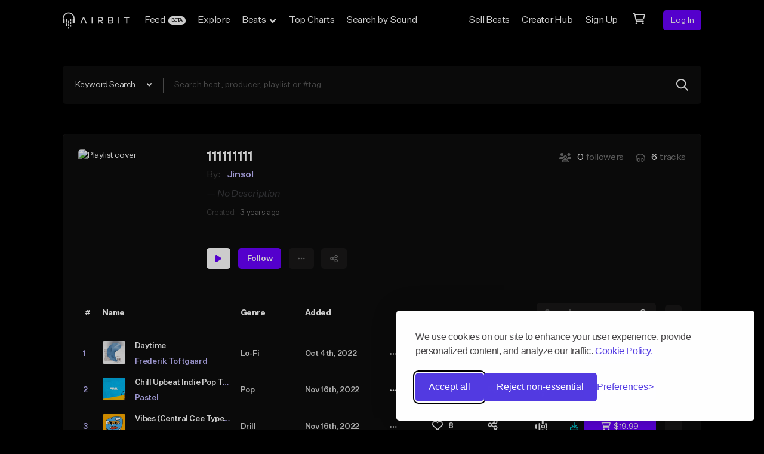

--- FILE ---
content_type: application/javascript; charset=UTF-8
request_url: https://airbit.com/_nuxt/964f27c.js
body_size: 418
content:
(window.webpackJsonp=window.webpackJsonp||[]).push([[306],{2263:function(t,r,e){"use strict";e.r(r);var o=e(117),component=Object(o.a)({},(function(t,r){var e=r._c;return e("div",{staticClass:"tw-flex tw-items-center",class:{"tw-cursor-pointer hover:tw-opacity-75":!r.props.disabled,"tw-justify-center":"center"===r.props.align,"tw-justify-end":"right"===r.props.align},on:{click:function(t){r.props.disabled?t.stopPropagation():r.parent.toggleSort(r.props.column)}}},[r._t("default"),r._v(" "),e("span",{directives:[{name:"show",rawName:"v-show",value:!r.props.disabled&&r.parent.sortBy===r.props.column&&r.parent.sortOrder,expression:"\n      !props.disabled && parent.sortBy === props.column && parent.sortOrder\n    "}],staticClass:"tw-ml-2 tw-text-double tw-text-purple-400"},[e("font-awesome-icon",{attrs:{icon:r.parent.sortOrder&&"asc"===r.parent.sortOrder.toLowerCase()?["far","angle-up"]:["far","angle-down"]}})],1)],2)}),[],!0,null,null,null);r.default=component.exports}}]);

--- FILE ---
content_type: application/javascript; charset=UTF-8
request_url: https://airbit.com/_nuxt/da27115.js
body_size: 33224
content:
(window.webpackJsonp=window.webpackJsonp||[]).push([[249,13,287,288,291,293,294,295,298],{1043:function(t,e,n){"use strict";n(214),n(118),n(137);var r=n(37),l=n(4),o=n(1078),c=Object(r.b)({name:"BaseButton",inheritAttrs:!1,props:{component:{type:String,default:"button"},label:{type:[String,Number]},variant:{type:String,validator:function(t){return o.d.includes(t)},default:function(){return"contained"}},color:{type:String,validator:function(t){return o.a.includes(t)},default:function(){return"primary"}},startIcon:{type:[Object,Array,String]},endIcon:{type:[Object,Array,String]},active:{type:Boolean,default:!1},loading:{type:Boolean,default:!1},shape:{type:String,validator:function(t){return o.b.includes(t)},default:function(){return"box"}},disabled:{type:Boolean,default:!1},size:{type:String,validator:function(t){return o.c.includes(t)},default:function(){return"medium"}}},setup:function(t,e){var n=e.attrs,c=e.listeners,d=Object(r.v)(t),f=d.color,m=d.variant,v=d.size,h=d.shape,y=d.active,w=d.loading,component=d.component,_=Object(r.p)({color:f,variant:m,size:v,shape:h,active:y,loading:w}),k=Object(o.f)(_),x=Object(l.computed)((function(){return t.disabled||w.value})),O=Object(l.computed)((function(){return n.type?n.type:"button"===component.value?"button":void 0})),C=Object(l.computed)((function(){return"full"===h.value}));return{loadingIcon:o.e,type:O,iconsFixedWidth:C,cssClasses:k,forceDisabled:x,attrs:n,listeners:c}}}),d=n(117),f=Object(d.a)(c,(function(){var t=this,e=t.$createElement,n=t._self._c||e;return n(t.disabled?"button":t.component,t._g(t._b({tag:"component",class:t.cssClasses.root,attrs:{type:t.type,disabled:t.forceDisabled}},"component",t.attrs,!1),t.listeners),[t.startIcon||t.loading?n("font-awesome-icon",{class:t.cssClasses.prefix,attrs:{"fixed-width":t.iconsFixedWidth,spin:t.loading,icon:t.loading?t.loadingIcon:t.startIcon}}):t._e(),t._v(" "),n("span",{class:t.cssClasses.label},[t._t("default",(function(){return[t._v(t._s(t.label))]}))],2),t._v(" "),t.endIcon?n("font-awesome-icon",{class:t.cssClasses.suffix,attrs:{"fixed-width":t.iconsFixedWidth,icon:t.endIcon}}):t._e()],1)}),[],!1,null,null,null);e.a=f.exports},1051:function(t,e,n){var r=n(1096);t.exports=function(source,t){if(null==source)return{};var e,i,n=r(source,t);if(Object.getOwnPropertySymbols){var l=Object.getOwnPropertySymbols(source);for(i=0;i<l.length;i++)e=l[i],t.indexOf(e)>=0||Object.prototype.propertyIsEnumerable.call(source,e)&&(n[e]=source[e])}return n},t.exports.__esModule=!0,t.exports.default=t.exports},1060:function(t,e,n){"use strict";var r=n(9),l=n(13),o=n(67),c=n(76),d=n(97),f=n(640),m=n(29),v=n(14),h=n(639),y=n(298),w=n(1153),_=n(1154),k=n(171),x=n(1155),O=[],C=l(O.sort),S=l(O.push),j=v((function(){O.sort(void 0)})),P=v((function(){O.sort(null)})),I=y("sort"),B=!v((function(){if(k)return k<70;if(!(w&&w>3)){if(_)return!0;if(x)return x<603;var code,t,e,n,r="";for(code=65;code<76;code++){switch(t=String.fromCharCode(code),code){case 66:case 69:case 70:case 72:e=3;break;case 68:case 71:e=4;break;default:e=2}for(n=0;n<47;n++)O.push({k:t+n,v:e})}for(O.sort((function(a,b){return b.v-a.v})),n=0;n<O.length;n++)t=O[n].k.charAt(0),r.charAt(r.length-1)!==t&&(r+=t);return"DGBEFHACIJK"!==r}}));r({target:"Array",proto:!0,forced:j||!P||!I||!B},{sort:function(t){void 0!==t&&o(t);var e=c(this);if(B)return void 0===t?C(e):C(e,t);var n,r,l=[],v=d(e);for(r=0;r<v;r++)r in e&&S(l,e[r]);for(h(l,function(t){return function(e,n){return void 0===n?-1:void 0===e?1:void 0!==t?+t(e,n)||0:m(e)>m(n)?1:-1}}(t)),n=d(l),r=0;r<n;)e[r]=l[r++];for(;r<v;)f(e,r++);return e}})},1078:function(t,e,n){"use strict";n.d(e,"a",(function(){return c})),n.d(e,"c",(function(){return d})),n.d(e,"d",(function(){return f})),n.d(e,"b",(function(){return m})),n.d(e,"e",(function(){return v})),n.d(e,"f",(function(){return h}));var r=n(28),l=n(61),o=(n(53),n(37)),c=["primary","accent","secondary","danger","white","dark","black","ghost","accent-primary","pink","black-dark","black-ghost","ghost-danger","black-danger","transparent"],d=["small","medium","large"],f=["contained","minimal","outlined","white"],m=["box","squarish","circle","full"],v=["far","spinner"];function h(t){var e=Object(o.a)((function(){return"minimal"===t.variant?[]:["air-btn-".concat(t.shape),"air-btn-".concat(t.shape,"--").concat(t.size)]}));return Object(o.p)({root:Object(o.a)((function(){return["air-btn-base","air-btn-base--".concat(t.size)].concat(Object(l.a)(e.value),["air-btn-".concat(t.variant),"air-btn-".concat(t.variant,"--").concat(t.color),Object(r.a)({},"air-btn-".concat(t.variant,"--").concat(t.color,"-active"),t.active),Object(r.a)({},"air-btn-".concat(t.variant,"--").concat(t.color,"-loading"),t.loading)])})),label:["air-btn-label"],prefix:["air-btn-icon-prefix"],suffix:["air-btn-icon-suffix"]})}},1085:function(t,e,n){"use strict";n.d(e,"a",(function(){return f}));var r=n(38),l=n(39),o=(n(42),n(140),n(296)),c=n.n(o),d=n(40),f=function(){function t(){var e=arguments.length>0&&void 0!==arguments[0]?arguments[0]:[],n=arguments.length>1&&void 0!==arguments[1]?arguments[1]:"",l=arguments.length>2&&void 0!==arguments[2]?arguments[2]:null;Object(r.a)(this,t),this.playlist=this.copyPlaylist(e),this.name=n,this.playing=null,this.firstPlay=!0,this.id=l}return Object(l.a)(t,[{key:"setPlaylistItems",value:function(t){this.playlist=t}},{key:"addPlaylistItems",value:function(t){if((t=this.copyPlaylist(t)).length)for(var i=0;i<t.length;i++)this.addPlaylistItem(t[i])}},{key:"addPlaylistItem",value:function(t,e){if(e)for(var i=0;i<this.playlist.length;i++)if(this.playlist[i].id===t.id)return;this.playlist.push(t)}},{key:"removePlaylistItem",value:function(t){for(var i=0;i<this.playlist.length;i++)if(this.playlist[i].id===t.id){this.playlist.splice(i,1);break}}},{key:"emptyPlaylist",value:function(){this.playlist=[]}},{key:"getPlaylist",value:function(){return d.a.makeArray(this.playlist)}},{key:"getCurrentlyPlaying",value:function(){return this.playing}},{key:"getName",value:function(){return this.name}},{key:"setName",value:function(t){this.name=t}},{key:"setCurrentlyPlaying",value:function(t){this.playing=t}},{key:"isFirstPlay",value:function(){return this.firstPlay}},{key:"setFirstPlay",value:function(t){this.firstPlay=t}},{key:"isPlaying",value:function(t){return!!this.playing&&(t.id===this.playing.id&&t.getType()===this.playing.getType())}},{key:"addNext",value:function(t){if(this.playing){for(var i=0;i<this.playlist.length;i++)if(this.playlist[i].itemId===this.playing.itemId){this.playlist.splice(i+1,0,t);break}}else this.playlist.splice(0,0,t)}},{key:"getNextInPlaylist",value:function(){if(this.playing)for(var i=0;i<this.playlist.length;i++)if(this.playing.itemId===this.playlist[i].itemId){for(var t=i+1;t<this.playlist.length;t++)if(void 0!==this.playlist[t])return this.playlist[t];break}return this.playlist[0]}},{key:"getPrevInPlaylist",value:function(){if(this.playing)for(var i=0;i<this.playlist.length;i++)if(this.playing.itemId===this.playlist[i].itemId)return void 0!==this.playlist[i-1]?this.playlist[i-1]:this.playlist[0];return this.playlist[0]}},{key:"getLastPlayed",value:function(){if(this.playing)for(var i=0;i<this.playlist.length;i++)if(this.playing.itemId===this.playlist[i].itemId)return this.playlist[i];return this.playlist[0]}},{key:"copyPlaylist",value:function(t){return c()(t)}}],[{key:"parseUserPlaylist",value:function(t){if(!t)return[];for(var e=[],i=0;i<t.length;i++){var n=t[i].music_item;n&&void 0!==n.id&&(n.playlist_order=t[i].order,n.mpUrl=t[i].item.url,n.playlist_item_id=t[i].id,n.added_at=t[i].created_at,e.push(new d.a(n)))}return e}},{key:"parseGqlPlaylist",value:function(t){if(!t)return[];for(var e=[],i=0;i<t.length;i++){var n=t[i].item;n&&void 0!==n.id&&(n.http=t[i].item.httpStream,n.playlist_order=t[i].order,n.mpUrl=t[i].item.url,n.playlist_item_id=t[i].id,n.added_at=t[i].created_at,e.push(new d.a(n)))}return e}}]),t}()},1090:function(t,e,n){"use strict";var r=n(13),l=n(65),o=n(29),c=/"/g,d=r("".replace);t.exports=function(t,e,n,r){var f=o(l(t)),m="<"+e;return""!==n&&(m+=" "+n+'="'+d(o(r),c,"&quot;")+'"'),m+">"+f+"</"+e+">"}},1091:function(t,e,n){"use strict";var r=n(14);t.exports=function(t){return r((function(){var e=""[t]('"');return e!==e.toLowerCase()||e.split('"').length>3}))}},1092:function(t,e,n){var content=n(1230);content.__esModule&&(content=content.default),"string"==typeof content&&(content=[[t.i,content,""]]),content.locals&&(t.exports=content.locals);(0,n(33).default)("758949c9",content,!0,{sourceMap:!1})},1093:function(t,e,n){"use strict";n(118),n(214);var r=n(37),l=["wave","alternate","pulse"],o=Object(r.b)({props:{animation:{type:String,validator:function(t){return l.includes(t)},default:function(){return"wave"}},maxWidth:{type:Number,default:100},minWidth:{type:Number,default:100},width:{type:String,default:null},height:{default:null,type:String}},setup:function(t){return{computedWidth:Object(r.a)((function(){return t.width||"".concat(Math.floor(Math.random()*(t.maxWidth-t.minWidth)+t.minWidth),"%")}))}}}),c=n(117),component=Object(c.a)(o,(function(){var t=this,e=t.$createElement;return(t._self._c||e)("div",{staticClass:"air-skeleton-root",class:["air-skeleton--animation-"+t.animation],style:{height:t.height,width:t.computedWidth}},[t._t("default")],2)}),[],!1,null,null,null);e.a=component.exports},1096:function(t,e){t.exports=function(source,t){if(null==source)return{};var e,i,n={},r=Object.keys(source);for(i=0;i<r.length;i++)e=r[i],t.indexOf(e)>=0||(n[e]=source[e]);return n},t.exports.__esModule=!0,t.exports.default=t.exports},1097:function(t,e,n){"use strict";n.d(e,"a",(function(){return o})),n.d(e,"b",(function(){return c})),n.d(e,"d",(function(){return d})),n.d(e,"c",(function(){return f}));var r=n(37),l="FORM_CONTROL",o=["medium","large"],c=["dark","light","light-outline"];function d(t){Object(r.o)(l,t)}function f(){return Object(r.h)(l,null)}},1107:function(t,e,n){"use strict";n(214),n(166),n(17),n(59);var r={name:"BaseImage",props:{size:{type:Number,default:100},images:{type:Object},alt:{type:String}},computed:{defaultImage:function(){return this.images?this.images[this.size]:null},srcset:function(){var t=this;if(this.images){var e="".concat(this.images[this.size]),n=Object.keys(this.images).find((function(e){return e>t.size}));return n&&(e+=" 1x, ".concat(this.images[n]," 2x")),e}}}},l=n(117),component=Object(l.a)(r,(function(){var t=this,e=t.$createElement;return(t._self._c||e)("img",{directives:[{name:"lazy",rawName:"v-lazy",value:t.defaultImage,expression:"defaultImage"}],staticClass:"tw-rounded-sm tw-border-1 tw-border-solid tw-border-gray-800",attrs:{"data-srcset":t.srcset,alt:t.alt}})}),[],!1,null,null,null);e.a=component.exports},1109:function(t,e,n){"use strict";n(118),n(137);var r=n(37),l=n(4),o=n(1078),c=Object(r.b)({name:"BaseIconButton",inheritAttrs:!1,props:{icon:{type:[Object,Array,String],required:!0},variant:{type:String,validator:function(t){return o.d.includes(t)},default:function(){return"contained"}},color:{type:String,validator:function(t){return o.a.includes(t)},default:function(){return"primary"}},shape:{type:String,validator:function(t){return o.b.includes(t)},default:function(){return"box"}},active:{type:Boolean,default:!1},loading:{type:Boolean,default:!1}},setup:function(t,e){var n=e.attrs,c=e.listeners,d=Object(r.p)(Object.assign(Object.assign({},Object(r.v)(t)),{size:"medium"})),f=Object(o.f)(d),m=Object(l.computed)((function(){return n.disabled||t.loading}));return{loadingIcon:o.e,cssClasses:f,disabled:m,attrs:n,listeners:c}}}),d=n(117),component=Object(d.a)(c,(function(){var t=this,e=t.$createElement,n=t._self._c||e;return n("button",t._g(t._b({class:t.cssClasses.root,attrs:{type:"button",disabled:t.disabled}},"button",t.attrs,!1),t.listeners),[n("font-awesome-icon",{attrs:{spin:t.loading,icon:t.loading?t.loadingIcon:t.icon}})],1)}),[],!1,null,null,null);e.a=component.exports},1110:function(t,e,n){"use strict";var r=n(9),l=n(1090);r({target:"String",proto:!0,forced:n(1091)("link")},{link:function(t){return l(this,"a","href",t)}})},1113:function(t,e,n){"use strict";n.d(e,"a",(function(){return r}));n(167),n(44),n(17);function r(title){var t=arguments.length>1&&void 0!==arguments[1]?arguments[1]:"Airbit";return[title,t].filter(Boolean).join(" - ")}},1119:function(t,e,n){n(59),n(52),n(44),n(17),n(83),n(54),n(82);var r=n(96),l=n(1051),o=["class","staticClass","style","staticStyle","attrs"];function c(t,e){var n=Object.keys(t);if(Object.getOwnPropertySymbols){var r=Object.getOwnPropertySymbols(t);e&&(r=r.filter((function(e){return Object.getOwnPropertyDescriptor(t,e).enumerable}))),n.push.apply(n,r)}return n}n(53),t.exports={functional:!0,render:function(t,e){var n=e._c,data=(e._v,e.data),d=e.children,f=void 0===d?[]:d,m=data.class,v=data.staticClass,style=data.style,h=data.staticStyle,y=data.attrs,w=void 0===y?{}:y,_=l(data,o);return n("svg",function(t){for(var e=1;e<arguments.length;e++){var n=null!=arguments[e]?arguments[e]:{};e%2?c(Object(n),!0).forEach((function(e){r(t,e,n[e])})):Object.getOwnPropertyDescriptors?Object.defineProperties(t,Object.getOwnPropertyDescriptors(n)):c(Object(n)).forEach((function(e){Object.defineProperty(t,e,Object.getOwnPropertyDescriptor(n,e))}))}return t}({class:[m,v],style:[style,h],attrs:Object.assign({xmlns:"http://www.w3.org/2000/svg","xmlns:xlink":"http://www.w3.org/1999/xlink",width:"18.178",height:"22.074",viewBox:"0 0 18.178 22.074"},w)},_),f.concat([n("g",{attrs:{id:"Group_10946","data-name":"Group 10946",transform:"translate(-145.913 1065.174)"}},[n("g",{attrs:{id:"Group_10921","data-name":"Group 10921",transform:"translate(145.913 -1058.035)"}},[n("path",{attrs:{id:"Path_9895","data-name":"Path 9895",d:"M147.28-1052.154a1.365,1.365,0,0,1-1.367-1.367v-5.063a1.366,1.366,0,0,1,1.367-1.367,1.367,1.367,0,0,1,1.367,1.367v5.063A1.366,1.366,0,0,1,147.28-1052.154Z",transform:"translate(-145.913 1059.95)",fill:"#fff"}})]),n("g",{attrs:{id:"Group_10922","data-name":"Group 10922",transform:"translate(151.1 -1065.174)"}},[n("path",{attrs:{id:"Path_9896","data-name":"Path 9896",d:"M152.442-1057.807v-2.326a1.365,1.365,0,0,0-1.367-1.366,1.366,1.366,0,0,0-1.367,1.366v9.3a1.367,1.367,0,0,0,1.367,1.366,1.366,1.366,0,0,0,1.367-1.366v-2.681a4.842,4.842,0,0,1-.517-2.146A4.846,4.846,0,0,1,152.442-1057.807Z",transform:"translate(-149.709 1066.521)",fill:"#fff"}}),n("path",{attrs:{id:"Path_9897","data-name":"Path 9897",d:"M153.462-1053.96v5.383a1.367,1.367,0,0,0,1.367,1.367,1.366,1.366,0,0,0,1.367-1.367v-5.034a4.906,4.906,0,0,1-.756.078A4.86,4.86,0,0,1,153.462-1053.96Z",transform:"translate(-148.333 1069.285)",fill:"#fff"}}),n("path",{attrs:{id:"Path_9898","data-name":"Path 9898",d:"M156.2-1059.128v-4.679a1.365,1.365,0,0,0-1.367-1.367,1.366,1.366,0,0,0-1.367,1.367v5.029a4.862,4.862,0,0,1,1.977-.426A4.906,4.906,0,0,1,156.2-1059.128Z",transform:"translate(-148.333 1065.174)",fill:"#fff"}}),n("path",{attrs:{id:"Path_9899","data-name":"Path 9899",d:"M158.582-1061.5a1.366,1.366,0,0,0-1.367,1.366v.763a4.86,4.86,0,0,1,1.74,3.709,4.869,4.869,0,0,1-.395,1.921l.437.438a1.82,1.82,0,0,1,0,2.573,1.817,1.817,0,0,1-1.287.533,1.864,1.864,0,0,1-.365-.07,1.362,1.362,0,0,0,1.235.8,1.367,1.367,0,0,0,1.367-1.366v-9.3A1.366,1.366,0,0,0,158.582-1061.5Z",transform:"translate(-146.958 1066.521)",fill:"#fff"}})]),n("g",{attrs:{id:"search",transform:"translate(155.218 -1057.304)"}},[n("g",{attrs:{id:"Ellipse_67","data-name":"Ellipse 67"}},[n("path",{attrs:{id:"Path_9901","data-name":"Path 9901",d:"M155.778-1053.3a3.059,3.059,0,0,1-3.056-3.056,3.059,3.059,0,0,1,3.056-3.056,3.059,3.059,0,0,1,3.054,3.056A3.059,3.059,0,0,1,155.778-1053.3Zm0-4.745a1.69,1.69,0,0,0-1.689,1.689,1.691,1.691,0,0,0,1.689,1.689,1.691,1.691,0,0,0,1.688-1.689A1.69,1.69,0,0,0,155.778-1058.048Z",transform:"translate(-152.722 1059.415)",fill:"#fff"}})]),n("g",{attrs:{id:"Line_234","data-name":"Line 234",transform:"translate(4.222 4.224)"}},[n("path",{attrs:{id:"Path_9902","data-name":"Path 9902",d:"M157.46-1053.993a.677.677,0,0,1-.482-.2l-.966-.965a.684.684,0,0,1,0-.966.685.685,0,0,1,.968,0l.965.965a.684.684,0,0,1,0,.966A.682.682,0,0,1,157.46-1053.993Z",transform:"translate(-155.812 1056.324)",fill:"#fff"}})])])])]))}}},1130:function(t,e,n){var content=n(1211);content.__esModule&&(content=content.default),"string"==typeof content&&(content=[[t.i,content,""]]),content.locals&&(t.exports=content.locals);(0,n(33).default)("b84899f0",content,!0,{sourceMap:!1})},1131:function(t,e,n){var content=n(1213);content.__esModule&&(content=content.default),"string"==typeof content&&(content=[[t.i,content,""]]),content.locals&&(t.exports=content.locals);(0,n(33).default)("e4a27dbc",content,!0,{sourceMap:!1})},1133:function(t,e,n){"use strict";n(118),n(137);var r=n(1119),l={name:"SBSFindSimilar",components:{SBSIcon:n.n(r).a},props:{beat:{type:Object,required:!0},type:{type:String,default:"icon-button"},text:{type:String,default:"Find similar"}},data:function(){return{ICON:"icon",ICON_BUTTON:"icon-button",ICON_BUTTON_OUTLINE:"icon-button-outline",MENU_ITEM:"menu-item"}},computed:{showIcon:function(){return[this.ICON,this.ICON_BUTTON,this.ICON_BUTTON_OUTLINE].includes(this.type)},showText:function(){return this.type!==this.ICON},buttonStyle:function(){return this.type===this.ICON_BUTTON?"beat__find-similar air-btn-purple-link tw-leading-none tw-flex tw-items-center tw-justify-center":this.type===this.ICON_BUTTON_OUTLINE?"beat__find-similar air-btn-purple-link tw-leading-none tw-flex tw-items-center tw-justify-center air-outline-btn-purple-link tw-ml-4":this.type===this.MENU_ITEM?"air-btn-submenu tw-text-white hover:tw-text-white tw-w-full tw-border-0":[]},tooltipContent:function(){return this.type===this.ICON?"Find Similar":null}}},o=(n(1233),n(117)),component=Object(o.a)(l,(function(){var t=this,e=t.$createElement,n=t._self._c||e;return n("nuxt-link",{directives:[{name:"tooltip",rawName:"v-tooltip.top-center",value:{content:t.tooltipContent,delay:{show:200,hide:150}},expression:"{\n    content: tooltipContent,\n    delay: { show: 200, hide: 150 }\n  }",modifiers:{"top-center":!0}}],class:t.buttonStyle,attrs:{to:{name:"search-beats-sbs",query:{beat:t.beat.alias,producer:t.beat.user.username}}},nativeOn:{click:function(t){t.stopPropagation()}}},[t.showIcon?n("SBSIcon",{class:{"md:tw-mr-2":t.showText}}):t._e(),t._v(" "),t.showText?n("span",{class:{"tw-hidden md:tw-inline":t.type!==t.MENU_ITEM}},[t._v("\n    "+t._s(t.text)+"\n  ")]):t._e()],1)}),[],!1,null,"5f8190c6",null);e.a=component.exports},1136:function(t,e,n){var content=n(1232);content.__esModule&&(content=content.default),"string"==typeof content&&(content=[[t.i,content,""]]),content.locals&&(t.exports=content.locals);(0,n(33).default)("0da7ff5c",content,!0,{sourceMap:!1})},1137:function(t,e,n){var content=n(1234);content.__esModule&&(content=content.default),"string"==typeof content&&(content=[[t.i,content,""]]),content.locals&&(t.exports=content.locals);(0,n(33).default)("eb2809ec",content,!0,{sourceMap:!1})},1142:function(t,e,n){"use strict";n(52),n(214),n(118),n(137);var r=n(37),l=n(1079),o=n(1184),c=n(1097);n(166),n(17),n(59);var d=function(s,t){var e={};for(var p in s)Object.prototype.hasOwnProperty.call(s,p)&&t.indexOf(p)<0&&(e[p]=s[p]);if(null!=s&&"function"==typeof Object.getOwnPropertySymbols){var i=0;for(p=Object.getOwnPropertySymbols(s);i<p.length;i++)t.indexOf(p[i])<0&&Object.prototype.propertyIsEnumerable.call(s,p[i])&&(e[p[i]]=s[p[i]])}return e},f=Object(r.b)({inheritAttrs:!1,props:{multiline:{type:Boolean,default:!1},rows:{type:Number,default:1},rowsMax:{type:Number},startIcon:{type:[Object,String,Array]},endIcon:{type:[Object,String,Array]},size:{type:String,validator:function(t){return o.a.includes(t)},default:function(){return"medium"}},variant:{type:String,validator:function(t){return o.b.includes(t)},default:function(){return"dark"}},error:{type:Boolean,default:!1},truncate:{type:Boolean,default:!1},debounce:{type:Boolean,default:!1}},setup:function(t,e){var n=e.attrs,f=e.listeners,m=e.emit,v=e.slots,h=Object(r.r)(),y=Object(r.r)(),w=Object(r.r)(),_=Object(r.r)(),k=Object(r.r)(!1),x=Object(o.c)(t),O=Object(r.v)(t),C=O.size,S=O.variant,j=O.error,P=O.multiline,I=O.truncate,B=Object(c.c)(),F=Object(r.a)((function(){return!!n.disabled})),N=Object(r.a)((function(){return!!t.startIcon||!!v.startAdornment})),M=Object(r.a)((function(){return!!t.endIcon||!!v.endAdornment})),E=(f.click,f.focus,f.blur,f.input,d(f,["click","focus","blur","input"])),$=Object(r.p)({active:k,disabled:F,hasPrefix:N,hasSuffix:M,multiline:P,truncate:I,size:Object(r.a)((function(){var t;return null!==(t=null==B?void 0:B.size)&&void 0!==t?t:C.value})),variant:Object(r.a)((function(){var t;return null!==(t=null==B?void 0:B.variant)&&void 0!==t?t:S.value})),error:Object(r.a)((function(){var t;return null!==(t=null==B?void 0:B.error)&&void 0!==t?t:j.value}))}),A=Object(o.d)($),D=Object(l.useDebounceFn)((function(t){m("input",t)}),300);return Object(r.m)((function(){!function(t){var e=Object(r.e)();if(e&&e.parent){var n=e.parent.refs,l=Object.keys(n).find((function(t){return n[t]===e.proxy}));l&&(n[l]=t.value)}}(_),t.multiline&&x(_.value)})),{onClick:function(t){var e;[y.value,w.value,h.value].includes(t.target)&&(null===(e=_.value)||void 0===e||e.focus()),m("click",t)},onInputFocus:function(t){k.value=!0,m("focus",t)},onInputBlur:function(t){k.value=!1,m("blur",t)},onInput:function(e){var n=e.target.value;t.debounce?D(n):m("input",n),t.multiline&&x(e.target)},rootContainerRef:h,prefixContainerRef:y,suffixContainerRef:w,inputRef:_,inputListeners:E,attrs:n,emit:m,hasPrefix:N,hasSuffix:M,cssClasses:A}}}),m=n(117),component=Object(m.a)(f,(function(){var t=this,e=t.$createElement,n=t._self._c||e;return n("div",{ref:"rootContainerRef",class:t.cssClasses.root,on:{click:t.onClick}},[t.hasPrefix?n("span",{ref:"prefixContainerRef",class:t.cssClasses.prefix},[t._t("startAdornment",(function(){return[t.startIcon?n("font-awesome-icon",{attrs:{icon:t.startIcon}}):t._e()]}))],2):t._e(),t._v(" "),t.hasPrefix?n("span",{class:t.cssClasses.separator}):t._e(),t._v(" "),t._t("tags"),t._v(" "),t.multiline?n("textarea",t._g(t._b({ref:"inputRef",class:t.cssClasses.element,attrs:{rows:t.rows},on:{input:t.onInput,focus:t.onInputFocus,blur:t.onInputBlur}},"textarea",t.attrs,!1),t.inputListeners)):n("input",t._g(t._b({ref:"inputRef",class:t.cssClasses.element,on:{input:t.onInput,focus:t.onInputFocus,blur:t.onInputBlur}},"input",t.attrs,!1),t.inputListeners)),t._v(" "),t.hasSuffix?n("span",{ref:"suffixContainerRef",class:t.cssClasses.suffix},[t._t("endAdornment",(function(){return[t.endIcon?n("font-awesome-icon",{attrs:{icon:t.endIcon}}):t._e()]}))],2):t._e()],2)}),[],!1,null,null,null);e.a=component.exports},1147:function(t,e,n){var content=n(1254);content.__esModule&&(content=content.default),"string"==typeof content&&(content=[[t.i,content,""]]),content.locals&&(t.exports=content.locals);(0,n(33).default)("52d834dc",content,!0,{sourceMap:!1})},1153:function(t,e,n){"use strict";var r=n(139).match(/firefox\/(\d+)/i);t.exports=!!r&&+r[1]},1154:function(t,e,n){"use strict";var r=n(139);t.exports=/MSIE|Trident/.test(r)},1155:function(t,e,n){"use strict";var r=n(139).match(/AppleWebKit\/(\d+)\./);t.exports=!!r&&+r[1]},1158:function(t,e,n){"use strict";e.a={watch:{"$store.state.popups.current":function(){this.$store.state.popups.current?this.$store.state.popups.current!==this.popupId&&(this.show=!1):this.show=!1}},methods:{togglePopup:function(){this.show=!this.show;var t=this.show?this.popupId:null;this.$store.commit("currentPopup",{popup:t})}}}},1173:function(t,e,n){var content=n(1328);content.__esModule&&(content=content.default),"string"==typeof content&&(content=[[t.i,content,""]]),content.locals&&(t.exports=content.locals);(0,n(33).default)("9cdfeb1e",content,!0,{sourceMap:!1})},1177:function(t,e,n){"use strict";n(59),n(52),n(83),n(54),n(82);var r=n(28),l=(n(44),n(17),n(27),n(216),n(60),n(219),n(140),n(118),n(137),n(166),n(138)),o=n(1189),c=n.n(o),d=(n(218),n(1148)),filter=n(1219),f=n(1221),m=n.n(f),v=n(1151);function h(t,e){var n=Object.keys(t);if(Object.getOwnPropertySymbols){var r=Object.getOwnPropertySymbols(t);e&&(r=r.filter((function(e){return Object.getOwnPropertyDescriptor(t,e).enumerable}))),n.push.apply(n,r)}return n}function y(t){for(var e=1;e<arguments.length;e++){var n=null!=arguments[e]?arguments[e]:{};e%2?h(Object(n),!0).forEach((function(e){Object(r.a)(t,e,n[e])})):Object.getOwnPropertyDescriptors?Object.defineProperties(t,Object.getOwnPropertyDescriptors(n)):h(Object(n)).forEach((function(e){Object.defineProperty(t,e,Object.getOwnPropertyDescriptor(n,e))}))}return t}var w={name:"PlaylistSubmenu",mixins:[filter.a],props:{beats:{type:Array,required:!0},show:{type:Boolean,required:!1},isOwnElem:{type:Boolean,default:!1},playlistId:{type:String,required:!1},width:{type:String,default:"166px"}},data:function(){return{search:"",playlists:[],loadingObjects:[],lastElemWrapperVisibillity:!1}},apollo:{playlists:{query:m.a,update:function(t){var e=t.allMyPlaylists;return c()(e,["created_at"],["desc"])},skip:function(){return!this.signedIn}}},computed:y(y({},Object(l.b)({signedIn:"user/signedIn"})),{},{filteredPlaylists:function(){var t=this,e=this.playlists;return this.$route.params.playlist&&(e=this.playlists.filter((function(p){return p.id!==t.playlistId}))),this.search.length>0?this.filter(e,"name",this.search):e},isOneBeat:function(){return 1===this.beats.length},beat:function(){return this.isOneBeat?this.beats[0]:null},normalizedBeats:function(){return this.beats.map((function(b){return b.id?+b.id:+b}))}}),mounted:function(){this.initUserPlaylistsScrollEvent()},beforeDestroy:function(){var t=document.querySelector(".userPlaylists");t&&t.removeEventListener("scroll",this.scrollCallback)},methods:{openCreateForm:function(){this.$isMobile&&this.$modal.hide("add-to-playlist");var t=this.beats.map((function(b){return{media_id:+b.id||+b,media_type:"beat"}}));this.$store.commit("playlist/SET_ITEM_TO_BE_ADDED_TO_NEW_PLAYLIST",y({},t)),this.$modal.show(d.b,{action:"create"})},back:function(){this.$emit("back-navigate")},addToPlaylist:function(t){var e=this,n=+t.id;this.loadingObjects.push(n);var r=this.beats.map((function(b){return{media_id:+b.id||+b,media_type:"beat"}}));Object(v.a)(n,r).then((function(){e.removeFromLoadingObjects(n)}))},removeFromLoadingObjects:function(t){var e=this.loadingObjects.findIndex((function(e){return e===t}));this.loadingObjects.splice(e,1)},isBeatInPlaylist:function(t){var e=t.items.map((function(t){return+t.item.id}));return this.normalizedBeats.every((function(t){return e.includes(t)}))},removeItemFromPlaylist:function(t){var e=this,n=+t.id;this.loadingObjects.push(n);var r=t.items.find((function(t){return e.normalizedBeats.includes(+t.item.id)}));Object(v.c)([r.id],n).then((function(){return e.removeFromLoadingObjects(n)}))},getContainerParams:function(){var t=document.querySelector(".userPlaylists");return{scrollHeight:t.scrollHeight,offsetHeight:t.offsetHeight,scrollableContainer:t}},initUserPlaylistsScrollEvent:function(){var t=this.getContainerParams(),e=t.scrollHeight,n=t.offsetHeight,r=t.scrollableContainer;e>n&&(this.lastElemWrapperVisibillity=!0,r.addEventListener("scroll",this.scrollCallback))},scrollCallback:function(t){var e=this.getContainerParams(),n=e.scrollHeight,r=e.offsetHeight;t.target.scrollTop+r>n-23?this.lastElemWrapperVisibillity=!1:this.lastElemWrapperVisibillity||(this.lastElemWrapperVisibillity=!0)}}},_=n(1229),k=(n(1231),n(117));var component=Object(k.a)(w,(function(){var t=this,e=t.$createElement,n=t._self._c||e;return n("div",{staticClass:"inner-playlist",class:{"tw-font-sm":!t.$isMobile},style:{width:t.width}},[!t.$isMobile&&t.isOwnElem?n("div",{staticClass:"add-to-playlist"},[t._v("\n    Add to Playlist\n  ")]):t._e(),t._v(" "),t.$isMobile||t.isOwnElem?t._e():n("button",{staticClass:"playlist-back",on:{click:t.back}},[n("font-awesome-icon",{staticClass:"next-menu-icon",attrs:{icon:["far","chevron-left"]}}),t._v(" "),n("span",{staticClass:"tw-ml-2"},[t._v("Back")])],1),t._v(" "),t.$isMobile&&!t.isOwnElem?n("div",{staticClass:"mobile-playlist"},[n("div",[t._v("Add to Playlist")]),t._v(" "),n("button",{class:t.$style.popup__close,attrs:{type:"button","aria-label":"Close"},on:{click:function(e){return t.$modal.hide("add-to-playlist")}}},[n("svg",{attrs:{stroke:"#fff","stroke-width":"2",viewBox:"0 0 10.792 10.792"}},[n("g",{attrs:{"data-name":"Group 10224"}},[n("g",{attrs:{"data-name":"Group 1302"}},[n("g",{attrs:{"data-name":"Group 1301"}},[n("g",{attrs:{"data-name":"Group 1300"}},[n("g",{attrs:{"data-name":"Group 1299"}},[n("path",{attrs:{d:"M1.72 9.071a.433.433 0 010-.612L8.458 1.72a.433.433 0 11.613.612L2.333 9.071a.433.433 0 01-.613 0z","data-name":"Path 298"}})])])])]),t._v(" "),n("path",{attrs:{d:"M8.46 9.071L1.721 2.334a.433.433 0 11.612-.612l6.738 6.737a.433.433 0 01-.613.612z"}})])])])]):t._e(),t._v(" "),n("div",{staticClass:"search-bar wrapper"},[n("input",{directives:[{name:"model",rawName:"v-model",value:t.search,expression:"search"}],staticClass:"search-bar_input air-input-gray",attrs:{type:"text",placeholder:"Search..."},domProps:{value:t.search},on:{input:function(e){e.target.composing||(t.search=e.target.value)}}}),t._v(" "),n("font-awesome-icon",{staticClass:"search-bar_search-icon",attrs:{icon:["far","search"]}})],1),t._v(" "),n("button",{staticClass:"mobile-new-playlist",on:{click:t.openCreateForm}},[t._v("\n    New playlist\n\n    "),n("font-awesome-icon",{staticClass:"icon icon-plus__center tw-flex tw-items-center tw-rounded-sm tw-border-none tw-bg-purple-500 tw-p-1",attrs:{icon:["far","plus"]}})],1),t._v(" "),n("div",{staticClass:"playlist-list tw-relative"},[n("div",{staticClass:"tw-mt-4 tw-mb-2"},[t._v("Playlists")]),t._v(" "),n("div",{staticClass:"userPlaylists -tw-mx-8 tw-items-center tw-justify-center",class:{"userPlaylists-mobile":t.$isMobile,"userPlaylists-desktop":!t.$isMobile,"tw-flex":t.$apollo.queries.playlists.loading}},[t.$apollo.queries.playlists.loading?n("font-awesome-icon",{staticClass:"fa-spin tw-text-xl",attrs:{icon:["far","circle-notch"]}}):[t._l(t.filteredPlaylists,(function(e,r){return n("div",{key:(t.beat?t.beat.id:"beats")+"_"+r,staticClass:"tw-mb-2 tw-flex tw-cursor-pointer tw-justify-between tw-py-1 tw-pr-8 tw-pl-10 tw-transition tw-duration-300 hover:tw-bg-magenta-500",on:{click:function(n){return t.addToPlaylist(e,r)}}},[n("div",{staticClass:"tw-truncate",staticStyle:{"max-width":"calc(100% - 20px)"}},[n("i",{staticClass:"icon-playlist",staticStyle:{"font-size":"12.5px"}}),t._v(" "),n("span",{staticClass:"tw-ml-3"},[t._v(t._s(e.name))])]),t._v(" "),n("transition",{attrs:{name:"fade",mode:"out-in"}},[t.loadingObjects.includes(+e.id)?n("span",[n("font-awesome-icon",{staticClass:"fa-spin",staticStyle:{"font-size":"14px"},attrs:{icon:["far","circle-notch"]}})],1):t.isBeatInPlaylist(e)?n("span",{staticClass:"change-icon"},[n("font-awesome-icon",{staticClass:"fa icon icon-check__center tw-cursor-pointer tw-border-none tw-bg-gray-700 tw-p-1 tw-text-blue-300",attrs:{icon:["far","check"]}}),t._v(" "),n("font-awesome-icon",{staticClass:"fa icon icon-check__center tw-cursor-pointer tw-border-none tw-bg-gray-700 tw-p-1 tw-text-red-500",attrs:{icon:["far","times"]},on:{click:function(n){return n.stopPropagation(),t.removeItemFromPlaylist(e)}}})],1):n("font-awesome-icon",{staticClass:"icon icon-plus__center tw-flex tw-cursor-pointer tw-items-center tw-rounded-sm tw-border-none tw-bg-gray-700 tw-p-1",attrs:{icon:["far","plus"]}})],1)],1)})),t._v(" "),t.lastElemWrapperVisibillity?n("div",{staticClass:"last-visible-wrapper",class:t.$isMobile?"last-visible-wrapper-mobile":"last-visible-wrapper-desktop"}):t._e()]],2)])])}),[],!1,(function(t){this.$style=_.default.locals||_.default}),"2b1ff192",null);e.a=component.exports},1184:function(t,e,n){"use strict";n.d(e,"a",(function(){return o})),n.d(e,"b",(function(){return c})),n.d(e,"d",(function(){return d})),n.d(e,"c",(function(){return f}));var r=n(37),l=n(1097),o=l.a,c=l.b;function d(t){return Object(r.p)({root:Object(r.a)((function(){return["air-input-root","air-input-root--".concat(t.size),"air-input-root--".concat(t.variant),{"air-input-root--disabled":t.disabled},{"air-input-root--active":t.active},{"air-input-root--error":t.error},{"air-input-root--has-suffix":t.hasSuffix}]})),element:Object(r.a)((function(){return["air-input-element",{"air-input-element--multiline":t.multiline},{"tw-truncate":t.truncate}]})),prefix:["air-input-prefix"],suffix:["air-input-suffix"],separator:["air-input-separator"]})}function f(t){return function(textarea){textarea.rows=t.rows;var e=getComputedStyle(textarea),n=parseInt(e.paddingTop)+parseInt(e.paddingBottom),r=(parseInt(e.height)-n)/textarea.rows,l=textarea.scrollHeight-n,o=Math.ceil(l/r);textarea.rows=t.rowsMax&&o>t.rowsMax?t.rowsMax:o}}},1185:function(t,e,n){"use strict";n(118);var r={props:{show:Boolean,target:{type:String,required:!0},position:{type:String,default:"center"},type:{type:String,required:!0},wrapperClass:{type:String,default:""}},data:function(){return{el:null,elemReactiveWidth:null,elemReactiveHeight:null,ro:null}},computed:{arrowClass:function(){return["right","left","bottom"].includes(this.position)?this.position:"center"},top:function(){return this.setElement(),this.show?"bottom"===this.position?this.el.offsetTop-this.elemReactiveHeight-10+"px":"right"===this.position||"left"===this.position?this.el.offsetTop+this.el.offsetHeight-35+"px":this.el.offsetTop+this.el.offsetHeight+10+"px":""},left:function(){return!(!this.el||!this.show)&&("right"===this.position?this.el.offsetLeft-this.el.offsetWidth-this.elemReactiveWidth+"px":"left"===this.position?this.el.offsetLeft+this.el.offsetWidth+10+"px":this.el.offsetLeft+this.el.offsetWidth/2-this.elemReactiveWidth/2+"px")},display:function(){return this.el&&this.show?"visible":"hidden"}},mounted:function(){var t=this;this.setElement(),"center"!==this.position&&"right"!==this.position&&"bottom"!==this.position||(this.ro=new ResizeObserver((function(e){t.elemReactiveWidth=e[0].target.offsetWidth,t.elemReactiveHeight=e[0].target.offsetHeight})),this.ro.observe(this.$el))},beforeDestroy:function(){this.ro&&this.ro.unobserve(this.$el)},methods:{setElement:function(){this.el=document.getElementById(this.target)}}},l=(n(1212),n(117)),component=Object(l.a)(r,(function(){var t=this,e=t.$createElement;return(t._self._c||e)("div",{class:["popup-wrapper air-card-effect",t.arrowClass,t.wrapperClass],style:{visibility:t.display,top:t.top,left:t.left},on:{click:function(t){t.stopPropagation()}}},[t._t("default")],2)}),[],!1,null,null,null);e.a=component.exports},1188:function(t,e,n){"use strict";n.d(e,"b",(function(){return c})),n.d(e,"a",(function(){return d}));var r=n(37),l=n(4),o=n(1044),c=function(){return Object(o.c)("register-modal")};function d(){var t=Object(r.C)(),e=Object(l.computed)((function(){return t.getters["user/signedIn"]})),n=Object(o.c)("login-modal");return{guard:function(t){return function(){for(var r=arguments.length,l=new Array(r),o=0;o<r;o++)l[o]=arguments[o];if(e.value)return t.apply(void 0,l);n.show({afterLoginCallback:function(){return t.apply(void 0,l)}})}},isSignedIn:e,loginModal:n}}},1189:function(t,e,n){var r=n(1214),l=n(66);t.exports=function(t,e,n,o){return null==t?[]:(l(e)||(e=null==e?[]:[e]),l(n=o?void 0:n)||(n=null==n?[]:[n]),r(t,e,n))}},1197:function(t,e,n){"use strict";n(214);var r={name:"BeatArtworkPlayOverlay",components:{BaseImage:n(1107).a},props:{beat:{type:Object,required:!0},wrapperClass:{type:String,default:""},overlayClass:{type:String,default:""},imageClass:{type:String,default:""},size:{type:String,default:"20"},imageQuality:{type:Number,default:100}},data:function(){return{mouseOver:!1}},computed:{isPlaying:function(){return this.$playlistManager.isPlaying(this.beat)&&this.playerActive},isPaused:function(){return this.$playlistManager.isPlaying(this.beat)&&!this.playerActive},playerActive:function(){return this.$store.state.player.playing},images:function(){return this.beat.images},playIcon:function(){return this.isPaused||!this.isPlaying&&this.mouseOver?["fas","play"]:["fas","pause"]}},methods:{pauseOrResume:function(){this.isPlaying?this.beat.pause():this.beat.resume()},setHover:function(t){this.$isMobile||(this.mouseOver=t)}}},l=n(117),component=Object(l.a)(r,(function(){var t=this,e=t.$createElement,n=t._self._c||e;return n("div",{staticClass:"tw-relative tw-shrink-0 tw-cursor-pointer tw-overflow-hidden tw-rounded",class:t.wrapperClass,on:{mouseenter:function(e){return t.setHover(!0)},mouseleave:function(e){return t.setHover(!1)},click:function(e){return e.stopPropagation(),t.pauseOrResume.apply(null,arguments)}}},[t._t("label"),t._v(" "),n("div",{directives:[{name:"show",rawName:"v-show",value:t.isPlaying||t.mouseOver,expression:"isPlaying || mouseOver"}],staticClass:"tw-absolute tw-inset-0 tw-z-10 tw-flex tw-items-center tw-justify-center tw-bg-black tw-bg-opacity-50 tw-text-lg tw-text-white",class:t.overlayClass},[n("font-awesome-icon",{staticClass:"border-purple tw-text-lg",attrs:{icon:t.playIcon}})],1),t._v(" "),t._m(0)],2)}),[function(){var t=this,e=t.$createElement;return(t._self._c||e)("BaseImage",{staticClass:"tw-rounded",class:["tw-h-"+t.size,"tw-w-"+t.size,t.imageClass],attrs:{images:t.beat.images,alt:t.beat.avatarAlt||"beat artwork",size:t.imageQuality},on:{click:function(t){t.stopPropagation()}}})}],!1,null,null,null);e.a=component.exports},1198:function(t,e,n){"use strict";n(53);var r={props:{item:{type:Object,required:!0},btnClass:{type:String,default:"tw-button-default"},type:{type:String,default:"button"},tooltip:{type:Boolean,default:!0},iconClasses:{type:Array,default:null}},data:function(){return{show:!1}},computed:{iconStyle:function(){return this.iconClasses?this.iconClasses.concat(["share-icon"]):["share-icon","tw-text-3xl"]}},methods:{showShareModal:function(){this.$store.commit("shareable",{shareable:this.item}),this.$modal.show("share-modal")}}},l=(n(1210),n(117)),component=Object(l.a)(r,(function(){var t=this,e=t.$createElement,n=t._self._c||e;return n("span",["button"===t.type?n("button",{class:t.btnClass,on:{click:function(e){return e.stopPropagation(),e.preventDefault(),t.showShareModal.apply(null,arguments)}}},[n("font-awesome-icon",{staticClass:"tw-cursor-pointer tw-py-4 tw-px-0 tw-text-double",attrs:{icon:["far","share-alt"]}}),t._v(" "),n("span",[t._v("Share")])],1):t._e(),t._v(" "),"icon"===t.type?[t.tooltip?n("font-awesome-icon",{directives:[{name:"tooltip",rawName:"v-tooltip.top-center",value:{content:"Share",delay:{show:200,hide:150}},expression:"{\n        content: 'Share',\n        delay: { show: 200, hide: 150 }\n      }",modifiers:{"top-center":!0}}],class:t.iconStyle,attrs:{icon:["far","share-alt"],"data-air":"share-icon"},on:{click:function(e){return e.stopPropagation(),e.preventDefault(),t.showShareModal.apply(null,arguments)}}}):t._e()]:t._e(),t._v(" "),"link"===t.type?[n("div",{on:{click:function(e){return e.stopPropagation(),e.preventDefault(),t.showShareModal.apply(null,arguments)}}},[t._t("default")],2)]:t._e()],2)}),[],!1,null,null,null);e.a=component.exports},1210:function(t,e,n){"use strict";n(1130)},1211:function(t,e,n){var r=n(32)((function(i){return i[1]}));r.push([t.i,".share-icon{cursor:pointer;padding:0.25rem}",""]),r.locals={},t.exports=r},1212:function(t,e,n){"use strict";n(1131)},1213:function(t,e,n){var r=n(32)((function(i){return i[1]}));r.push([t.i,'.popup-wrapper{position:absolute;z-index:201;color:#fff;text-align:left;left:0;border-radius:5px}.popup-wrapper input,.popup-wrapper input[readonly],.popup-wrapper select{background:#343035;color:#fff;border-color:#343035}.popup-wrapper:after{bottom:100%;content:" ";height:8px;width:8px;position:absolute;background-image:url(/nuxt/img/marketplace/tooltip-arrow.svg);background-repeat:no-repeat;background-size:cover;background-position:50%;transform:rotate(180deg);margin-left:-4px}.popup-wrapper.new-playlist{width:200px;background:#29252a;padding:20px}.popup-wrapper.right:after{transform:rotate(-90deg);right:-7px;top:23px}.popup-wrapper.center:after{left:50%}.popup-wrapper.bottom:after{transform:rotate(0deg);left:50%;bottom:-7px}.popup-wrapper.left:after{transform:rotate(90deg);top:23px;left:-2px}',""]),r.locals={},t.exports=r},1214:function(t,e,n){var r=n(642),l=n(300),o=n(635),c=n(1215),d=n(1216),f=n(221),m=n(1217),v=n(222),h=n(66);t.exports=function(t,e,n){e=e.length?r(e,(function(t){return h(t)?function(e){return l(e,1===t.length?t[0]:t)}:t})):[v];var y=-1;e=r(e,f(o));var w=c(t,(function(t,n,l){return{criteria:r(e,(function(e){return e(t)})),index:++y,value:t}}));return d(w,(function(object,t){return m(object,t,n)}))}},1215:function(t,e,n){var r=n(636),l=n(122);t.exports=function(t,e){var n=-1,o=l(t)?Array(t.length):[];return r(t,(function(t,r,l){o[++n]=e(t,r,l)})),o}},1216:function(t,e){t.exports=function(t,e){var n=t.length;for(t.sort(e);n--;)t[n]=t[n].value;return t}},1217:function(t,e,n){var r=n(1218);t.exports=function(object,t,e){for(var n=-1,l=object.criteria,o=t.criteria,c=l.length,d=e.length;++n<c;){var f=r(l[n],o[n]);if(f)return n>=d?f:f*("desc"==e[n]?-1:1)}return object.index-t.index}},1218:function(t,e,n){var r=n(172);t.exports=function(t,e){if(t!==e){var n=void 0!==t,l=null===t,o=t==t,c=r(t),d=void 0!==e,f=null===e,m=e==e,v=r(e);if(!f&&!v&&!c&&t>e||c&&d&&m&&!f&&!v||l&&d&&m||!n&&m||!o)return 1;if(!l&&!c&&!v&&t<e||v&&n&&o&&!l&&!c||f&&n&&o||!d&&o||!m)return-1}return 0}},1219:function(t,e,n){"use strict";n(118),n(137);var r=n(1223),l=n.n(r);e.a={methods:{filter:function(t,e,n){return e&&t.length>0?l()(t,(function(t){return t[e].toLowerCase().includes(n.toLowerCase())})):t}}}},1220:function(t,e,n){var r=n(636);t.exports=function(t,e){var n=[];return r(t,(function(t,r,l){e(t,r,l)&&n.push(t)})),n}},1221:function(t,e,n){var r={kind:"Document",definitions:[{kind:"OperationDefinition",operation:"query",name:{kind:"Name",value:"AllMyPlaylists"},variableDefinitions:[],directives:[],selectionSet:{kind:"SelectionSet",selections:[{kind:"Field",name:{kind:"Name",value:"allMyPlaylists"},arguments:[],directives:[],selectionSet:{kind:"SelectionSet",selections:[{kind:"FragmentSpread",name:{kind:"Name",value:"PlaylistMinimumFields"},directives:[]}]}}]}}],loc:{start:0,end:126}};r.loc.source={body:'#import "../fragments/PlaylistMinimumFields.gql"\nquery AllMyPlaylists {\n  allMyPlaylists {\n    ...PlaylistMinimumFields\n  }\n}\n',name:"GraphQL request",locationOffset:{line:1,column:1}};var l={};function o(t,e){if("FragmentSpread"===t.kind)e.add(t.name.value);else if("VariableDefinition"===t.kind){var n=t.type;"NamedType"===n.kind&&e.add(n.name.value)}t.selectionSet&&t.selectionSet.selections.forEach((function(t){o(t,e)})),t.variableDefinitions&&t.variableDefinitions.forEach((function(t){o(t,e)})),t.definitions&&t.definitions.forEach((function(t){o(t,e)}))}r.definitions=r.definitions.concat(n(1227).definitions.filter((function(t){if("FragmentDefinition"!==t.kind)return!0;var e=t.name.value;return!l[e]&&(l[e]=!0,!0)})));var c={};function d(t,e){for(var i=0;i<t.definitions.length;i++){var element=t.definitions[i];if(element.name&&element.name.value==e)return element}}r.definitions.forEach((function(t){if(t.name){var e=new Set;o(t,e),c[t.name.value]=e}})),t.exports=r,t.exports.AllMyPlaylists=function(t,e){var n={kind:t.kind,definitions:[d(t,e)]};t.hasOwnProperty("loc")&&(n.loc=t.loc);var r=c[e]||new Set,l=new Set,o=new Set;for(r.forEach((function(t){o.add(t)}));o.size>0;){var f=o;o=new Set,f.forEach((function(t){l.has(t)||(l.add(t),(c[t]||new Set).forEach((function(t){o.add(t)})))}))}return l.forEach((function(e){var r=d(t,e);r&&n.definitions.push(r)})),n}(r,"AllMyPlaylists")},1222:function(t,e,n){"use strict";var r=n(37),l=n(4),o=Object(r.b)({model:{prop:"checked",event:"change"},props:{checked:{type:Boolean,default:!1},small:{type:Boolean,default:!1}},setup:function(t,e){var n=e.emit,r=Object(l.ref)(t.checked);return Object(l.watch)((function(){return t.checked}),(function(t){r.value=t})),{isChecked:r,onToggle:function(){n("change",!r.value),r.value=!r.value}}}}),c=n(117),component=Object(c.a)(o,(function(){var t=this,e=t.$createElement,n=t._self._c||e;return n("div",{staticClass:"air-checkbox-root",class:{"air-checkbox-root--checked":t.isChecked,small:t.small},on:{click:t.onToggle}},[n("font-awesome-icon",{staticClass:"air-checkbox-checkmark",attrs:{icon:["far","check"]}})],1)}),[],!1,null,null,null);e.a=component.exports},1223:function(t,e,n){var r=n(641),l=n(1220),o=n(635),c=n(66);t.exports=function(t,e){return(c(t)?r:l)(t,o(e,3))}},1227:function(t,e,n){var r={kind:"Document",definitions:[{kind:"FragmentDefinition",name:{kind:"Name",value:"PlaylistMinimumFields"},typeCondition:{kind:"NamedType",name:{kind:"Name",value:"Playlist"}},directives:[],selectionSet:{kind:"SelectionSet",selections:[{kind:"Field",name:{kind:"Name",value:"id"},arguments:[],directives:[]},{kind:"Field",name:{kind:"Name",value:"name"},arguments:[],directives:[]},{kind:"Field",name:{kind:"Name",value:"created_at"},arguments:[],directives:[]},{kind:"Field",name:{kind:"Name",value:"items"},arguments:[],directives:[],selectionSet:{kind:"SelectionSet",selections:[{kind:"FragmentSpread",name:{kind:"Name",value:"PlaylistItemMinimumFields"},directives:[]}]}}]}}],loc:{start:0,end:172}};r.loc.source={body:'#import "../fragments/PlaylistItemMinimumFields.gql"\nfragment PlaylistMinimumFields on Playlist {\n  id\n  name\n  created_at\n  items {\n    ...PlaylistItemMinimumFields\n  }\n}\n',name:"GraphQL request",locationOffset:{line:1,column:1}};var l={};function o(t,e){if("FragmentSpread"===t.kind)e.add(t.name.value);else if("VariableDefinition"===t.kind){var n=t.type;"NamedType"===n.kind&&e.add(n.name.value)}t.selectionSet&&t.selectionSet.selections.forEach((function(t){o(t,e)})),t.variableDefinitions&&t.variableDefinitions.forEach((function(t){o(t,e)})),t.definitions&&t.definitions.forEach((function(t){o(t,e)}))}r.definitions=r.definitions.concat(n(1228).definitions.filter((function(t){if("FragmentDefinition"!==t.kind)return!0;var e=t.name.value;return!l[e]&&(l[e]=!0,!0)})));var c={};function d(t,e){for(var i=0;i<t.definitions.length;i++){var element=t.definitions[i];if(element.name&&element.name.value==e)return element}}r.definitions.forEach((function(t){if(t.name){var e=new Set;o(t,e),c[t.name.value]=e}})),t.exports=r,t.exports.PlaylistMinimumFields=function(t,e){var n={kind:t.kind,definitions:[d(t,e)]};t.hasOwnProperty("loc")&&(n.loc=t.loc);var r=c[e]||new Set,l=new Set,o=new Set;for(r.forEach((function(t){o.add(t)}));o.size>0;){var f=o;o=new Set,f.forEach((function(t){l.has(t)||(l.add(t),(c[t]||new Set).forEach((function(t){o.add(t)})))}))}return l.forEach((function(e){var r=d(t,e);r&&n.definitions.push(r)})),n}(r,"PlaylistMinimumFields")},1228:function(t,e){var n={kind:"Document",definitions:[{kind:"FragmentDefinition",name:{kind:"Name",value:"PlaylistItemMinimumFields"},typeCondition:{kind:"NamedType",name:{kind:"Name",value:"PlaylistItem"}},directives:[],selectionSet:{kind:"SelectionSet",selections:[{kind:"Field",name:{kind:"Name",value:"id"},arguments:[],directives:[]},{kind:"Field",name:{kind:"Name",value:"item"},arguments:[],directives:[],selectionSet:{kind:"SelectionSet",selections:[{kind:"InlineFragment",typeCondition:{kind:"NamedType",name:{kind:"Name",value:"Beat"}},directives:[],selectionSet:{kind:"SelectionSet",selections:[{kind:"Field",name:{kind:"Name",value:"id"},arguments:[],directives:[]}]}},{kind:"InlineFragment",typeCondition:{kind:"NamedType",name:{kind:"Name",value:"Song"}},directives:[],selectionSet:{kind:"SelectionSet",selections:[{kind:"Field",name:{kind:"Name",value:"id"},arguments:[],directives:[]}]}}]}}]}}],loc:{start:0,end:139}};n.loc.source={body:"fragment PlaylistItemMinimumFields on PlaylistItem {\n  id\n  item {\n    ... on Beat {\n      id\n    }\n    ... on Song {\n      id\n    }\n  }\n}\n",name:"GraphQL request",locationOffset:{line:1,column:1}};function r(t,e){if("FragmentSpread"===t.kind)e.add(t.name.value);else if("VariableDefinition"===t.kind){var n=t.type;"NamedType"===n.kind&&e.add(n.name.value)}t.selectionSet&&t.selectionSet.selections.forEach((function(t){r(t,e)})),t.variableDefinitions&&t.variableDefinitions.forEach((function(t){r(t,e)})),t.definitions&&t.definitions.forEach((function(t){r(t,e)}))}var l={};function o(t,e){for(var i=0;i<t.definitions.length;i++){var element=t.definitions[i];if(element.name&&element.name.value==e)return element}}n.definitions.forEach((function(t){if(t.name){var e=new Set;r(t,e),l[t.name.value]=e}})),t.exports=n,t.exports.PlaylistItemMinimumFields=function(t,e){var n={kind:t.kind,definitions:[o(t,e)]};t.hasOwnProperty("loc")&&(n.loc=t.loc);var r=l[e]||new Set,c=new Set,d=new Set;for(r.forEach((function(t){d.add(t)}));d.size>0;){var f=d;d=new Set,f.forEach((function(t){c.has(t)||(c.add(t),(l[t]||new Set).forEach((function(t){d.add(t)})))}))}return c.forEach((function(e){var r=o(t,e);r&&n.definitions.push(r)})),n}(n,"PlaylistItemMinimumFields")},1229:function(t,e,n){"use strict";var r=n(1092),l=n.n(r);n.d(e,"default",(function(){return l.a}))},1230:function(t,e,n){var r=n(32)((function(i){return i[1]}));r.push([t.i,".popup__close_L1L\\+G{width:23px;height:23px;color:#fff;background-color:transparent;border:1px solid #fff;border-radius:5px;transition:all .3s ease-in-out;padding:5px;line-height:1}.popup__close_L1L\\+G svg{width:100%;height:100%;transition:all .3s ease-in-out}",""]),r.locals={popup__close:"popup__close_L1L+G"},t.exports=r},1231:function(t,e,n){"use strict";n(1136)},1232:function(t,e,n){var r=n(32)((function(i){return i[1]}));r.push([t.i,".change-icon[data-v-2b1ff192]{height:16px}.change-icon:hover>.fa[data-v-2b1ff192],.change-icon>.fa+.fa[data-v-2b1ff192]{display:none}.change-icon:hover>.fa+.fa[data-v-2b1ff192]{display:inherit}.icon[data-v-2b1ff192]{position:relative;width:16px;height:16px;box-sizing:border-box;border:1px solid #fff;border-radius:5px;margin-top:2px;margin-right:2px}.icon[data-v-2b1ff192]:before{position:absolute;font-size:10px;text-align:center;top:50%;left:50%;transform:translate(-50%,-50%)}.icon-cross__center[data-v-2b1ff192]:before{color:#ed0139}.icon-check__center[data-v-2b1ff192]:before{color:#4ae2ed}.userPlaylists[data-v-2b1ff192]{overflow-y:auto;-ms-overflow-style:none;scrollbar-width:none}.userPlaylists[data-v-2b1ff192]::-webkit-scrollbar{display:none}.userPlaylists-desktop[data-v-2b1ff192]{min-height:92px;max-height:115px}.userPlaylists-mobile[data-v-2b1ff192]{min-height:100px;max-height:125px}.last-visible-wrapper[data-v-2b1ff192]{position:absolute;background:#221e23;background:linear-gradient(0deg,#000,rgba(0,0,0,.3659664549413515));z-index:10000;opacity:.6;bottom:0;width:calc(100% + 40px);pointer-events:none}.last-visible-wrapper-mobile[data-v-2b1ff192]{height:26px}.last-visible-wrapper-desktop[data-v-2b1ff192]{height:24px}.add-to-playlist[data-v-2b1ff192]{margin-bottom:10px;padding-bottom:10px;border-bottom:1px solid #343035;width:100%;text-align:left}.playlist-back[data-v-2b1ff192]{display:block;padding-top:10px}.mobile-playlist[data-v-2b1ff192],.playlist-back[data-v-2b1ff192]{font-size:13px;margin-bottom:10px;padding-bottom:5px;border-bottom:1px solid #343035;width:100%;text-align:left}.mobile-new-playlist[data-v-2b1ff192],.mobile-playlist[data-v-2b1ff192]{display:flex;justify-content:space-between}.mobile-new-playlist[data-v-2b1ff192]{font-size:13px;margin-bottom:10px;margin-top:10px;padding-top:5px;padding-bottom:5px;border-bottom:1px solid #343035;width:100%;text-align:left}.search-bar[data-v-2b1ff192]{position:relative;display:flex;align-items:center;margin-bottom:5px;background-color:343035;border-radius:5px}.search-bar_input[data-v-2b1ff192]{width:100%;padding:5px 10px;background-color:#191818;border-radius:5px}.search-bar_search-icon[data-v-2b1ff192]{position:absolute;right:0;width:25px;color:#595959}",""]),r.locals={},t.exports=r},1233:function(t,e,n){"use strict";n(1137)},1234:function(t,e,n){var r=n(32)((function(i){return i[1]}));r.push([t.i,".beat__find-similar[data-v-5f8190c6]{font-size:20px;padding:15px}.find-similar__icon--border[data-v-5f8190c6]{border-left:1px solid #222;padding-left:10px}.find-similar__browse svg[data-v-5f8190c6]{height:16px;width:13px}",""]),r.locals={},t.exports=r},1244:function(t,e,n){"use strict";var r={name:"BeatNameColumn",props:{beat:{type:Object,required:!0},nameClass:{type:String,default:""},producerClass:{type:String,default:""},badgeSize:{type:String,default:"sm"},promotedBanner:{type:Boolean,default:!1}},computed:{userStatus:function(){var t,e;return null!==(t=this.beat.user.muser)&&void 0!==t&&t.isProSeller?"pro":null!==(e=this.beat.user.muser)&&void 0!==e&&e.isVerified?"verified":""},showPromoted:function(){return!this.$isMobile&&this.promotedBanner&&this.beat.isPromotedBeat()}}},l=(n(1253),n(117)),component=Object(l.a)(r,(function(){var t=this,e=t.$createElement,n=t._self._c||e;return n("div",{staticClass:"tw-ml-4 tw-flex tw-flex-col tw-justify-center tw-truncate",staticStyle:{flex:"3"}},[n("div",{staticClass:"beat-name tw-truncate"},[n("nuxt-link",{class:["tw-z-20 tw-truncate tw-text-white hover:tw-underline",t.nameClass],attrs:{to:{name:"user-beat",params:{user:t.beat.user.username,beat:t.beat.alias}},"data-air":"beat-name"},nativeOn:{click:function(t){t.stopPropagation()}}},[t._v("\n      "+t._s(t.beat.name)+"\n    ")])],1),t._v(" "),n("div",{staticClass:"beat-user tw-truncate"},[t.showPromoted?n("span",{staticClass:"label promoted-label tw-relative tw-hidden tw-rounded-sm tw-bg-red-500 tw-font-bold md:tw-inline"},[t._v("\n      PROMOTED\n    ")]):t._e(),t._v(" "),n("nuxt-link",{staticClass:"tw-mt-3 tw-inline-flex tw-items-center",class:["tw-text-purple-100",t.producerClass],attrs:{to:{name:"user",params:{user:t.beat.user.username}}},nativeOn:{click:function(t){t.stopPropagation()}}},[n("span",{staticClass:"tw-truncate"},[t._v(t._s(t.beat.user.name))]),t._v(" "),t.userStatus?n("AirBadge",{staticClass:"tw-ml-2",attrs:{type:t.userStatus,size:t.badgeSize}}):t._e()],1),t._v(" "),t._t("additional-info")],2)])}),[],!1,null,null,null);e.a=component.exports;installComponents(component,{AirBadge:n(1030).default})},1250:function(t,e,n){"use strict";var r={props:{beat:{type:Object,required:!0},wrapperEl:{type:String,default:"div"},activeBgColor:{type:String,default:"#222222"}},data:function(){return{hover:!1}},computed:{currentlyPlayingItem:function(){return this.$playlistManager.isPlaying(this.beat)},isPlaying:function(){return this.currentlyPlayingItem&&this.playerActive},playerActive:function(){return this.$store.state.player.playing},active:function(){return this.hover||this.currentlyPlayingItem}},methods:{pauseOrResume:function(){this.isPlaying?this.beat.pause():this.beat.resume()},setHover:function(){this.$isMobile||(this.hover=!0)},unfocus:function(){this.hover=!1,this.$emit("unfocus")}}},l=n(117),component=Object(l.a)(r,(function(){var t=this,e=t.$createElement;return(t._self._c||e)(t.wrapperEl,{tag:"component",staticClass:"tw-relative tw-cursor-pointer tw-rounded-sm tw-pr-3 tw-pl-4 tw-transition-all tw-duration-300 md:tw-pl-3",style:{backgroundColor:t.active?t.activeBgColor:""},on:{mouseenter:t.setHover,mouseleave:t.unfocus,click:t.pauseOrResume}},[t._t("default",null,{isPlaying:t.isPlaying,currentlyPlayingItem:t.currentlyPlayingItem,active:t.active})],2)}),[],!1,null,null,null);e.a=component.exports},1253:function(t,e,n){"use strict";n(1147)},1254:function(t,e,n){var r=n(32)((function(i){return i[1]}));r.push([t.i,".promoted-label{margin-right:5px;padding:2px 5px;top:-1px;font-size:.9rem}",""]),r.locals={},t.exports=r},1268:function(t,e,n){"use strict";n(59),n(52),n(44),n(17),n(83),n(54),n(82);var r=n(12),l=n(28),o=(n(49),n(218)),c=n.n(o),d=n(138),f=n(295);function m(t,e){var n=Object.keys(t);if(Object.getOwnPropertySymbols){var r=Object.getOwnPropertySymbols(t);e&&(r=r.filter((function(e){return Object.getOwnPropertyDescriptor(t,e).enumerable}))),n.push.apply(n,r)}return n}function v(t){for(var e=1;e<arguments.length;e++){var n=null!=arguments[e]?arguments[e]:{};e%2?m(Object(n),!0).forEach((function(e){Object(l.a)(t,e,n[e])})):Object.getOwnPropertyDescriptors?Object.defineProperties(t,Object.getOwnPropertyDescriptors(n)):m(Object(n)).forEach((function(e){Object.defineProperty(t,e,Object.getOwnPropertyDescriptor(n,e))}))}return t}var h={name:"UserFollowButton",props:{user:{type:Object,required:!0},type:{type:String,required:!1,default:"button"}},data:function(){var t,e;return{hover:!1,isBusy:!1,followersCount:null===(t=this.user)||void 0===t?void 0:t.followersCount,isFollowed:null===(e=this.user)||void 0===e?void 0:e.isFollowedByUser}},computed:v(v({},Object(d.b)({signedInUser:"user/signedInUser"})),{},{buttonText:function(){return this.isFollowed?this.hover?"Unfollow":"Following":"Follow"},userIsMine:function(){var t,e;return(null===(t=this.signedInUser)||void 0===t?void 0:t.id)===parseInt(null===(e=this.user)||void 0===e?void 0:e.id)},tooltipText:function(){return this.userIsMine?"This is you!":this.isFollowed?"Unfollow":"Follow"},btnClasses:function(){switch(this.type){case"icon":return"";case"menuOption":return"air-btn-submenu";default:return this.isFollowed?"button tw-bg-transparent tw-text-center tw-border-solid tw-border tw-border-purple-400":"button tw-bg-purple-400 tw-text-center hover:tw-bg-purple-600"}}}),created:function(){var t=this;return Object(r.a)(regeneratorRuntime.mark((function e(){var n,r;return regeneratorRuntime.wrap((function(e){for(;;)switch(e.prev=e.next){case 0:if(null===(n=t.user)||void 0===n||null===(r=n.muser)||void 0===r||!r.likes){e.next=3;break}return e.next=3,t.updateFollows();case 3:case"end":return e.stop()}}),e)})))()},methods:{followUnfollowUser:function(){var t=this;return Object(r.a)(regeneratorRuntime.mark((function e(){var n,data,r,l;return regeneratorRuntime.wrap((function(e){for(;;)switch(e.prev=e.next){case 0:if(!t.userIsMine){e.next=2;break}return e.abrupt("return");case 2:if(t.isBusy=!0,t.isFollowed){e.next=13;break}return e.next=6,t.user.follow();case 6:n=e.sent,data=n.data,t.$emit("follow",c()(data,"startFollowing.followable",{})),t.isFollowed=!0,t.followersCount++,e.next=20;break;case 13:return e.next=15,t.user.unfollow();case 15:r=e.sent,l=r.data,t.$emit("unfollow",c()(l,"unFollow.followable",{})),t.isFollowed=!1,t.followersCount--;case 20:t.isBusy=!1;case 21:case"end":return e.stop()}}),e)})))()},updateFollows:function(){var t=this;return Object(r.a)(regeneratorRuntime.mark((function e(){var n,data,r,l,o;return regeneratorRuntime.wrap((function(e){for(;;)switch(e.prev=e.next){case 0:return e.next=2,t.$apollo.query({query:f.F,variables:{producer_id:t.user.id,current_user_id:(null===(n=t.signedInUser)||void 0===n?void 0:n.id)||t.user.id},fetchPolicy:"no-cache"});case 2:data=e.sent,r=c()(data,"data.user",{}),l=r.followersCount,o=r.isFollowedByUser,t.followersCount=l,t.isFollowed=o;case 6:case"end":return e.stop()}}),e)})))()}}},y=(n(1327),n(117)),component=Object(y.a)(h,(function(){var t=this,e=t.$createElement,n=t._self._c||e;return n("button",{directives:[{name:"login",rawName:"v-login",value:{callback:t.followUnfollowUser},expression:"{ callback: followUnfollowUser }"}],class:t.btnClasses,attrs:{type:"button"},on:{mouseover:function(e){t.hover=!0},mouseleave:function(e){t.hover=!1}}},[t.isBusy?n("font-awesome-icon",{staticClass:"fa-spin",attrs:{icon:["far","circle-notch"]}}):t._e(),t._v(" "),t.isFollowed||t.isBusy?t._e():t._t("default"),t._v(" "),!t.isBusy&&["menuOption","button"].includes(t.type)?n("span",[t._v(t._s("button"===t.type?t.buttonText:t.buttonText+" User"))]):t._e(),t._v(" "),t.isBusy||"icon"!==t.type?t._e():n("span",[t._v("\n    "+t._s(t._f("displayCount")(t.followersCount))+"\n\n    "),n("font-awesome-icon",{directives:[{name:"tooltip",rawName:"v-tooltip.top-center",value:{content:t.tooltipText,delay:{show:200,hide:150}},expression:"{\n        content: tooltipText,\n        delay: { show: 200, hide: 150 }\n      }",modifiers:{"top-center":!0}}],class:{"text-purple":t.isFollowed},attrs:{icon:["far","user-plus"]}})],1)],2)}),[],!1,null,"79e30642",null);e.a=component.exports},1324:function(t,e,n){"use strict";n.d(e,"d",(function(){return h})),n.d(e,"h",(function(){return y})),n.d(e,"c",(function(){return w})),n.d(e,"e",(function(){return _})),n.d(e,"g",(function(){return k})),n.d(e,"a",(function(){return x})),n.d(e,"b",(function(){return O})),n.d(e,"f",(function(){return C}));n(42);var r=n(37),l=n(4),o=n(295),c=n(1148),d=n(1275),f=n(1044),m=n(1183),v=n(1188);function h(t){var e=Object(o.ib)((function(){var e;return{variables:{playlistId:+(null===(e=t.value)||void 0===e?void 0:e.id)},update:function(t,e){var n,r,l=null===(r=null===(n=e.data)||void 0===n?void 0:n.startFollowing)||void 0===r?void 0:r.followable;l&&Object(d.a)(t,o.t.Followed,l)}}})),n=e.mutate,r=e.loading,c=Object(v.a)(),f=c.isSignedIn,m=c.loginModal;return Object(l.reactive)({action:function(){if(f.value)return n();m.show()},inProgress:r})}function y(t){var e=Object(m.d)(),n=Object(o.Lb)((function(){return{variables:{playlistId:+t.value.id},update:function(n){Object(d.e)(n,t.value,null!=e?e:void 0)},optimisticResponse:{__typename:"Mutation",unFollow:{__typename:"Follow",id:t.value.myFollow.id,followable:Object.assign(Object.assign({__typename:"Playlist"},t.value),{followsCount:t.value.followsCount-1,myFollow:null})}}}})),r=n.mutate,c=n.loading;return Object(l.reactive)({action:r,inProgress:c})}function w(t){var e=Object(c.e)().show;return Object(l.reactive)({action:function(){e({action:"update",data:t.value})}})}function _(t){var e=Object(c.c)().show;return Object(l.reactive)({action:function(){e({playlistId:t.value.id,collaboratorsCount:t.value.collaboratorsCount})}})}function k(t){var e=Object(m.d)(),n=Object(o.pb)((function(){return{variables:{playlistId:t.value.id},update:function(n){Object(d.c)(n,t.value,null!=e?e:void 0)}}})),r=n.mutate,c=n.loading;return Object(l.reactive)({action:r,inProgress:c})}function x(t){var e=Object(c.e)(),n=Object(v.a)(),r=n.isSignedIn,o=n.loginModal;return Object(l.reactive)({action:function(){r.value?e.show({action:"clone",data:t.value}):o.show()}})}function O(t){var e=Object(m.d)(),n=Object(o.Q)((function(){return{variables:{playlistId:t.value.id},update:function(n){Object(d.d)(n,t.value,null!=e?e:void 0)},optimisticResponse:{__typename:"Mutation",deletePlaylist:!0}}})),c=n.mutate,f=n.loading,v=Object(r.B)();return Object(l.reactive)({action:function(){window.swal({title:"Confirm Delete",text:'Are you sure you want to delete your playlist "'.concat(t.value.name,'"?'),type:"warning",confirmButtonText:"Confirm",showCancelButton:!0,confirmButtonColor:"#D00054 !important",closeOnConfirm:!0,animation:"slide-from-top",customClass:"air-sweet-warning"},(function(){c().then(),"playlists-playlist"===v.currentRoute.name&&v.push({name:"playlists"})}))},inProgress:f})}function C(t){var e=Object(r.C)(),n=Object(f.c)("share-modal");return{action:function(){e.commit("shareable",{shareable:Object.assign(Object.assign({},t.value),{shareUrl:function(){return t.value.url},getType:function(){return"playlist"}})}),n.show()}}}},1325:function(t,e,n){"use strict";n.d(e,"a",(function(){return o}));var r=n(37),l=n(295);function o(t){return Object(r.a)((function(){var e,n;return{canManage:t.value.canBeEdited,canAddBeats:t.value.canBeEdited||t.value.isCollaborator,canInspect:t.value.canBeEdited||t.value.isCollaborator,canFollow:!(null===(e=t.value.myFollow)||void 0===e?void 0:e.id)&&!t.value.isOwner&&t.value.visibility===l.u.Public,canUnfollow:!!(null===(n=t.value.myFollow)||void 0===n?void 0:n.id),canStopCollaboration:t.value.isCollaborator,canInviteCollaborators:t.value.canBeEdited&&t.value.collaborationEnabled,canClone:t.value.isCurated&&t.value.canBeEdited||!t.value.isCurated}}))}},1327:function(t,e,n){"use strict";n(1173)},1328:function(t,e,n){var r=n(32)((function(i){return i[1]}));r.push([t.i,".button[data-v-79e30642]{width:10rem;cursor:pointer;border-radius:0.6rem;border-width:1px;border-style:solid;--tw-border-opacity:1;border-color:rgb(105 39 255 / var(--tw-border-opacity));background-color:transparent;padding-left:1.25rem;padding-right:1.25rem;padding-top:0.5rem;padding-bottom:0.5rem;text-align:center;font-size:1.4rem}",""]),r.locals={},t.exports=r},1344:function(t,e,n){var content=n(1464);content.__esModule&&(content=content.default),"string"==typeof content&&(content=[[t.i,content,""]]),content.locals&&(t.exports=content.locals);(0,n(33).default)("b2880f44",content,!0,{sourceMap:!1})},1379:function(t,e,n){"use strict";var r=n(37),l=Object(r.b)({props:{beat:{type:Object,required:!0}}}),o=n(117),component=Object(o.a)(l,(function(){var t=this,e=t.$createElement;t._self._c;return t._m(0)}),[function(){var t=this,e=t.$createElement,n=t._self._c||e;return n("nuxt-link",{staticClass:"air-btn-purple-link",attrs:{to:{name:"user-beat",params:{user:t.beat.user.username,beat:t.beat.alias}}},nativeOn:{click:function(t){t.stopPropagation()}}},[t.beat.isSaleable?n("font-awesome-icon",{staticClass:"tw-mr-1",attrs:{icon:["far","shopping-cart"]}}):t._e(),t._v(" "),t.beat.isSaleable?n("span",[t._v(t._s(t._f("shortenPrice")(t.beat.minPrice())))]):n("span",[t._v("View")])],1)}],!1,null,null,null);e.a=component.exports},1383:function(t,e,n){var content=n(1520);content.__esModule&&(content=content.default),"string"==typeof content&&(content=[[t.i,content,""]]),content.locals&&(t.exports=content.locals);(0,n(33).default)("0e68a95a",content,!0,{sourceMap:!1})},1403:function(t,e,n){"use strict";n.d(e,"b",(function(){return o})),n.d(e,"a",(function(){return c})),n.d(e,"c",(function(){return d}));var r=n(28),l=(n(53),n(37)),o=["top-left","top-right","bottom-right","bottom-left"],c=["primary","accent","dark"];function d(t){return Object(l.a)((function(){return["air-".concat(t.type),"air-".concat(t.type,"--placement-").concat(t.placement),"air-".concat(t.type,"--color-").concat(t.color),Object(r.a)({},"air-".concat(t.type,"--color-").concat(t.color,"-active"),t.active)]}))}},1406:function(t,e,n){"use strict";n(118),n(137);var r=n(37),l=["bottom-start","bottom-end"],o=["click","manual"],c=Object(r.b)({props:{placement:{type:String,validator:function(t){return l.includes(t)},default:function(){return"bottom-start"}},trigger:{type:String,validator:function(t){return o.includes(t)},default:function(){return"click"}},show:{type:Boolean}},setup:function(t,e){var n=e.emit,l=Object(r.r)(!1);return{setActive:function(t){l.value=t,n(t?"show":"hide",t)},active:l}}}),d=n(117),component=Object(d.a)(c,(function(){var t=this,e=t.$createElement,n=t._self._c||e;return n("v-popover",{attrs:{placement:t.placement,trigger:t.trigger,open:t.show},on:{show:function(e){return t.setActive(!0)},hide:function(e){return t.setActive(!1)}}},[t._t("default",null,{active:t.active}),t._v(" "),n("div",{attrs:{slot:"popover"},slot:"popover"},[t._t("content")],2)],2)}),[],!1,null,null,null);e.a=component.exports},1407:function(t,e,n){"use strict";n(118),n(137);var r=n(37),l=n(1473),o=n(1403),c=n(1078),d=Object(r.b)({components:{BaseCornerShape:l.a},props:{placement:{type:String,validator:function(t){return o.b.includes(t)}},color:{type:String,validator:function(t){return o.a.includes(t)},default:function(){return"dark"}},hideTopCorner:{type:Boolean,default:!1},hideBottomCorner:{type:Boolean,default:!1},icon:{type:[Object,String,Array]},loading:{type:Boolean,default:!1},active:{type:Boolean,default:!1}},setup:function(t,e){var n=e.attrs,l=e.listeners,d=Object(r.v)(t),f=d.color,m=d.placement,v=d.active,h=Object(o.c)(Object(r.p)({type:"corner-btn",color:f,placement:m,active:v}));return{loadingIcon:c.e,cssClasses:h,attrs:n,listeners:l}}}),f=n(117),component=Object(f.a)(d,(function(){var t=this,e=t.$createElement,n=t._self._c||e;return n("button",t._g(t._b({staticClass:"air-corner-btn-root",attrs:{type:"button",disabled:t.loading}},"button",t.attrs,!1),t.listeners),[n("span",{class:t.cssClasses},[t.hideTopCorner?t._e():n("BaseCornerShape",{staticClass:"air-corner-btn__top-corner"}),t._v(" "),n("span",{staticClass:"air-corner-btn__box"},[n("font-awesome-icon",{attrs:{icon:t.loading?t.loadingIcon:t.icon,spin:t.loading}})],1),t._v(" "),t.hideBottomCorner?t._e():n("BaseCornerShape",{staticClass:"air-corner-btn__bottom-corner"})],1)])}),[],!1,null,null,null);e.a=component.exports},1408:function(t,e,n){"use strict";var r=n(37),l=n(1043),o=Object(r.b)({components:{BaseButton:l.a},props:{label:{type:String},startIcon:{type:[Object,Array,String]},endIcon:{type:[Object,Array,String]},topBorder:{type:Boolean,default:!1},danger:{type:Boolean,default:!1},loading:{type:Boolean,default:!1}},setup:function(t,e){var n=e.listeners;return{cssClasses:Object(r.a)((function(){return["air-btn-full",{"air-btn-full--top-border":t.topBorder}]})),listeners:n}}}),c=n(117),component=Object(c.a)(o,(function(){var t=this,e=t.$createElement;return(t._self._c||e)("BaseButton",t._g({class:t.cssClasses,attrs:{shape:"full",variant:"contained",color:t.danger?"black-danger":"black-ghost",label:t.label,"start-icon":t.startIcon,loading:t.loading,"end-icon":t.endIcon}},t.listeners),[t._t("default")],2)}),[],!1,null,null,null);e.a=component.exports},1409:function(t,e,n){"use strict";n(118),n(137);var r=n(37),l=n(1097),o=Object(r.b)({props:{error:{type:Boolean,default:!1},size:{type:String,validator:function(t){return l.a.includes(t)},default:function(){return"medium"}},variant:{type:String,validator:function(t){return l.b.includes(t)},default:function(){return"dark"}}},setup:function(t){Object(l.d)(t)}}),c=n(117),component=Object(c.a)(o,(function(){var t=this,e=t.$createElement;return(t._self._c||e)("div",{staticClass:"air-form-control"},[t._t("default",null,{error:t.error,size:t.size})],2)}),[],!1,null,null,null);e.a=component.exports},1410:function(t,e,n){"use strict";var r=n(37),l=n(1097),o=Object(r.b)({props:{error:{type:Boolean,default:!1},showAbove:{type:Boolean,default:!1}},setup:function(t){var e=Object(l.c)();return{cssClass:Object(r.a)((function(){var n;return["air-helper-text",{"air-helper-text--above":t.showAbove},{"air-helper-text--error":null!==(n=null==e?void 0:e.error)&&void 0!==n?n:t.error},"air-helper-text--".concat(null==e?void 0:e.variant)]})),formControlContext:e}}}),c=n(117),component=Object(c.a)(o,(function(){var t=this,e=t.$createElement;return(t._self._c||e)("p",{class:t.cssClass},[t._t("default")],2)}),[],!1,null,null,null);e.a=component.exports},1416:function(t,e,n){"use strict";n.d(e,"a",(function(){return d}));n(42);var r=n(4),l=n(37),o=n(295),c=n(1085);function d(t,e){var n=Object(r.ref)(!1),d=Object(l.x)(),f=Object(l.C)(),m=Object(o.xb)((function(){return{id:t.value}}),(function(){return{enabled:n.value}})),v=m.result,h=m.loading,y=function(e){var n="playlist_".concat(t.value),r=d.$playlistManager;if(!r.currentPlaylist||r.currentPlaylist.name!==n){var l=new c.a(c.a.parseGqlPlaylist(e),n,t.value);r.setCurrentPlaylist(l)}r.resume()},w=Object(r.computed)((function(){var e,n,r;return(null===(n=null===(e=d.$playlistManager)||void 0===e?void 0:e.currentPlaylist)||void 0===n?void 0:n.id)===t.value&&(null===(r=f)||void 0===r?void 0:r.state.player.playing)}));return Object(r.watch)(v,(function(t){var e;return y(null===(e=null==t?void 0:t.playlist)||void 0===e?void 0:e.items)})),{play:function(){var t,r,l;v.value||(null==e?void 0:e.value)?y(null!==(l=null===(r=null===(t=v.value)||void 0===t?void 0:t.playlist)||void 0===r?void 0:r.items)&&void 0!==l?l:null==e?void 0:e.value):n.value=!0},pause:function(){d.$playlistManager.pause()},playing:w,loading:h}}},1427:function(t,e,n){"use strict";n(118),n(137);var r=n(37),l=n(4),o=n(1097),c=["top","left","right","unset"],d=o.a,f=["dark","white"];var m=n(1109),v=Object(r.b)({name:"BaseLabel",components:{BaseIconButton:m.a},inheritAttrs:!1,props:{title:{type:String},info:{type:[String,Object]},position:{type:String,validator:function(t){return c.includes(t)},default:function(){return"top"}},size:{type:String,validator:function(t){return d.includes(t)},default:function(){return"medium"}},color:{type:String,validator:function(t){return f.includes(t)},default:function(){return"dark"}}},setup:function(t){var e=Object(l.toRefs)(t),n=e.size,c=e.position,d=e.color,f=Object(o.c)(),m=function(t){return Object(r.p)({root:Object(r.a)((function(){return["air-label-root","air-label-root--position-".concat(t.position)]})),element:Object(r.a)((function(){return["air-label-element","air-label-element--size-".concat(t.size),"air-label-element--color-".concat(t.color)]}))})}(Object(l.reactive)({position:c,color:d,size:Object(l.computed)((function(){var t;return null!==(t=null==f?void 0:f.size)&&void 0!==t?t:n.value}))}));return{cssClasses:m}}}),h=n(117),component=Object(h.a)(v,(function(){var t=this,e=t.$createElement,n=t._self._c||e;return n("span",{class:t.cssClasses.root},[n("label",t._g(t._b({class:t.cssClasses.element},"label",t.$attrs,!1),t.$listeners),[t._t("default",(function(){return[t._v(t._s(t.title))]}))],2),t._v(" "),t._t("rightAdornment",(function(){return[t.info?n("BaseIconButton",{directives:[{name:"tooltip",rawName:"v-tooltip",value:t.info,expression:"info"}],staticClass:"tw-pl-3",attrs:{icon:["fas","question-circle"],variant:"minimal",color:"ghost"}}):t._e()]}))],2)}),[],!1,null,null,null);e.a=component.exports},1435:function(t,e,n){var content=n(1563);content.__esModule&&(content=content.default),"string"==typeof content&&(content=[[t.i,content,""]]),content.locals&&(t.exports=content.locals);(0,n(33).default)("74a4c34e",content,!0,{sourceMap:!1})},1439:function(t,e,n){"use strict";n(118);var r=n(37),l=["default","overlay","teal","danger","gold"],o=Object(r.b)({props:{startIcon:{type:[Object,Array,String]},label:{type:String,required:!0},variant:{type:String,validator:function(t){return l.includes(t)},default:function(){return"default"}}}}),c=n(117),component=Object(c.a)(o,(function(){var t=this,e=t.$createElement,n=t._self._c||e;return n("div",{staticClass:"air-badge",class:"air-badge--"+t.variant},[t.startIcon?n("font-awesome-icon",{staticClass:"air-badge-icon",attrs:{icon:t.startIcon}}):t._e(),t._v(" "),t.label?n("span",{staticClass:"air-badge-label"},[t._v("\n    "+t._s(t.label)+"\n  ")]):t._e()],1)}),[],!1,null,null,null);e.a=component.exports},1459:function(t,e){var n={kind:"Document",definitions:[{kind:"FragmentDefinition",name:{kind:"Name",value:"PlaylistCardFields"},typeCondition:{kind:"NamedType",name:{kind:"Name",value:"Playlist"}},directives:[],selectionSet:{kind:"SelectionSet",selections:[{kind:"Field",name:{kind:"Name",value:"id"},arguments:[],directives:[]},{kind:"Field",name:{kind:"Name",value:"name"},arguments:[],directives:[]},{kind:"Field",name:{kind:"Name",value:"collaboratorNotificationDismissed"},arguments:[],directives:[]},{kind:"Field",name:{kind:"Name",value:"description"},arguments:[],directives:[]},{kind:"Field",name:{kind:"Name",value:"followsCount"},arguments:[],directives:[]},{kind:"Field",name:{kind:"Name",value:"itemCount"},arguments:[],directives:[]},{kind:"Field",name:{kind:"Name",value:"visibility"},arguments:[],directives:[]},{kind:"Field",name:{kind:"Name",value:"collaboratorsCount"},arguments:[],directives:[]},{kind:"Field",name:{kind:"Name",value:"isCollaborator"},arguments:[],directives:[]},{kind:"Field",alias:{kind:"Name",value:"isCurated"},name:{kind:"Name",value:"airbit_curated"},arguments:[],directives:[]},{kind:"Field",alias:{kind:"Name",value:"collaborationEnabled"},name:{kind:"Name",value:"collaboration_enabled"},arguments:[],directives:[]},{kind:"Field",alias:{kind:"Name",value:"isOwner"},name:{kind:"Name",value:"is_owner"},arguments:[],directives:[]},{kind:"Field",name:{kind:"Name",value:"canBeEdited"},arguments:[],directives:[]},{kind:"Field",name:{kind:"Name",value:"url"},arguments:[],directives:[]},{kind:"Field",name:{kind:"Name",value:"myFollow"},arguments:[],directives:[],selectionSet:{kind:"SelectionSet",selections:[{kind:"Field",name:{kind:"Name",value:"id"},arguments:[],directives:[]},{kind:"Field",alias:{kind:"Name",value:"createdAt"},name:{kind:"Name",value:"created_at"},arguments:[],directives:[]}]}},{kind:"Field",alias:{kind:"Name",value:"createdAt"},name:{kind:"Name",value:"createdAtUtc"},arguments:[],directives:[]},{kind:"Field",name:{kind:"Name",value:"owner"},arguments:[],directives:[],selectionSet:{kind:"SelectionSet",selections:[{kind:"Field",name:{kind:"Name",value:"id"},arguments:[],directives:[]},{kind:"Field",name:{kind:"Name",value:"name"},arguments:[],directives:[]},{kind:"Field",name:{kind:"Name",value:"username"},arguments:[],directives:[]},{kind:"Field",name:{kind:"Name",value:"avatar"},arguments:[],directives:[],selectionSet:{kind:"SelectionSet",selections:[{kind:"Field",name:{kind:"Name",value:"s300"},arguments:[],directives:[]}]}},{kind:"Field",name:{kind:"Name",value:"muser"},arguments:[],directives:[],selectionSet:{kind:"SelectionSet",selections:[{kind:"Field",name:{kind:"Name",value:"id"},arguments:[],directives:[]},{kind:"Field",name:{kind:"Name",value:"isVerified"},arguments:[],directives:[]},{kind:"Field",name:{kind:"Name",value:"isProSeller"},arguments:[],directives:[]}]}}]}},{kind:"Field",name:{kind:"Name",value:"artwork"},arguments:[],directives:[],selectionSet:{kind:"SelectionSet",selections:[{kind:"Field",name:{kind:"Name",value:"sizes"},arguments:[],directives:[],selectionSet:{kind:"SelectionSet",selections:[{kind:"Field",name:{kind:"Name",value:"s300"},arguments:[],directives:[]},{kind:"Field",name:{kind:"Name",value:"s600"},arguments:[],directives:[]}]}}]}},{kind:"Field",name:{kind:"Name",value:"artworkSet"},arguments:[{kind:"Argument",name:{kind:"Name",value:"number"},value:{kind:"IntValue",value:"4"}}],directives:[],selectionSet:{kind:"SelectionSet",selections:[{kind:"Field",name:{kind:"Name",value:"sizes"},arguments:[],directives:[],selectionSet:{kind:"SelectionSet",selections:[{kind:"Field",name:{kind:"Name",value:"s300"},arguments:[],directives:[]},{kind:"Field",name:{kind:"Name",value:"s600"},arguments:[],directives:[]}]}}]}}]}}],loc:{start:0,end:861}};n.loc.source={body:"fragment PlaylistCardFields on Playlist {\n  id\n  name\n  collaboratorNotificationDismissed\n  description\n  followsCount\n  itemCount\n  visibility\n  collaboratorsCount\n  isCollaborator\n  isCurated: airbit_curated\n  collaborationEnabled: collaboration_enabled\n  isOwner: is_owner\n  canBeEdited\n  url\n  myFollow {\n    id\n    createdAt: created_at # by default comes in utc (good bug xD)\n  }\n  createdAt: createdAtUtc # needed utc to display the timeAgo\n  owner {\n    id\n    name\n    username\n    avatar {\n      s300\n    }\n    muser {\n      id\n      isVerified\n      isProSeller\n    }\n  }\n\n  artwork {\n    sizes {\n      s300\n      s600\n    }\n  }\n\n  # Returns an array of artwork objects of the first X playlistItems that have a valid Artwork relationship.  `number` is optional and default to 4\n  artworkSet(number: 4) {\n    sizes {\n      s300\n      s600\n    }\n  }\n}\n",name:"GraphQL request",locationOffset:{line:1,column:1}};function r(t,e){if("FragmentSpread"===t.kind)e.add(t.name.value);else if("VariableDefinition"===t.kind){var n=t.type;"NamedType"===n.kind&&e.add(n.name.value)}t.selectionSet&&t.selectionSet.selections.forEach((function(t){r(t,e)})),t.variableDefinitions&&t.variableDefinitions.forEach((function(t){r(t,e)})),t.definitions&&t.definitions.forEach((function(t){r(t,e)}))}var l={};function o(t,e){for(var i=0;i<t.definitions.length;i++){var element=t.definitions[i];if(element.name&&element.name.value==e)return element}}n.definitions.forEach((function(t){if(t.name){var e=new Set;r(t,e),l[t.name.value]=e}})),t.exports=n,t.exports.PlaylistCardFields=function(t,e){var n={kind:t.kind,definitions:[o(t,e)]};t.hasOwnProperty("loc")&&(n.loc=t.loc);var r=l[e]||new Set,c=new Set,d=new Set;for(r.forEach((function(t){d.add(t)}));d.size>0;){var f=d;d=new Set,f.forEach((function(t){c.has(t)||(c.add(t),(l[t]||new Set).forEach((function(t){d.add(t)})))}))}return c.forEach((function(e){var r=o(t,e);r&&n.definitions.push(r)})),n}(n,"PlaylistCardFields")},1463:function(t,e,n){"use strict";n(1344)},1464:function(t,e,n){var r=n(32)((function(i){return i[1]}));r.push([t.i,"*[data-v-70862ab9]{will-change:height;backface-visibility:hidden}.expand-transition-enter-active[data-v-70862ab9],.expand-transition-leave-active[data-v-70862ab9]{transition:all .3s ease-in-out;overflow:hidden}.expand-transition-enter[data-v-70862ab9],.expand-transition-leave-to[data-v-70862ab9]{opacity:0;height:0}",""]),r.locals={},t.exports=r},1468:function(t,e,n){"use strict";var r=n(4),l=n(37),o=n(1406),c=n(1407),d=n(1408),f=n(1324),m=n(1325),v=Object(l.b)({components:{BaseDropdownButton:d.a,BaseCornerButton:c.a,BaseDropdown:o.a},props:{placement:{type:String,default:"bottom-end"},playlist:{type:Object,required:!0}},setup:function(t,e){var n=e.emit,o=Object(r.toRefs)(t).playlist,c=Object(r.ref)(!1),d=Object(f.d)(o),v=Object(f.h)(o),h=Object(f.c)(o),y=Object(f.e)(o),w=Object(f.g)(o),_=Object(f.a)(o),k=Object(f.b)(o),x=Object(f.f)(o),O=Object(m.a)(o);return Object(l.D)(c,(function(t){n("open",t)})),{abilities:O,unfollow:v,invite:y,stopCollab:w,clone:_,trash:k,share:x,edit:h,follow:d,menuOpen:c}}}),h=n(117),component=Object(h.a)(v,(function(){var t=this,e=t.$createElement,n=t._self._c||e;return n("client-only",[n("base-dropdown",{attrs:{placement:t.placement,trigger:"click"},on:{show:function(e){t.menuOpen=!0},hide:function(e){t.menuOpen=!1}}},[t._t("default",null,{menuOpen:t.menuOpen}),t._v(" "),n("template",{slot:"content"},[t.abilities.canFollow?n("base-dropdown-button",{directives:[{name:"close-popover",rawName:"v-close-popover",value:!t.follow.inProgress,expression:"!follow.inProgress"}],attrs:{loading:t.follow.inProgress,label:"Follow","start-icon":["far","plus"]},on:{click:t.follow.action}}):t._e(),t._v(" "),t.abilities.canUnfollow?n("base-dropdown-button",{directives:[{name:"close-popover",rawName:"v-close-popover",value:!t.unfollow.inProgress,expression:"!unfollow.inProgress"}],attrs:{loading:t.unfollow.inProgress,label:"Unfollow","start-icon":["far","check"]},on:{click:t.unfollow.action}}):t._e(),t._v(" "),t.abilities.canManage?n("base-dropdown-button",{directives:[{name:"close-popover",rawName:"v-close-popover"}],attrs:{label:"Edit Playlist","start-icon":["far","pencil"]},on:{click:t.edit.action}}):t._e(),t._v(" "),n("base-dropdown-button",{directives:[{name:"close-popover",rawName:"v-close-popover"}],attrs:{label:"Share Playlist","start-icon":["far","share-alt"]},on:{click:t.share.action}}),t._v(" "),t.abilities.canInviteCollaborators?n("base-dropdown-button",{directives:[{name:"close-popover",rawName:"v-close-popover"}],attrs:{label:"Invite Collaborators","start-icon":["far","people-arrows"]},on:{click:t.invite.action}}):t._e(),t._v(" "),t.abilities.canStopCollaboration?n("base-dropdown-button",{attrs:{label:"Stop Collaborating","start-icon":["far","sign-out"],loading:t.stopCollab.inProgress},on:{click:t.stopCollab.action}}):t._e(),t._v(" "),t.abilities.canClone?n("base-dropdown-button",{directives:[{name:"close-popover",rawName:"v-close-popover"}],attrs:{label:"Create Similar Playlist","start-icon":["far","clone"]},on:{click:t.clone.action}}):t._e(),t._v(" "),t.abilities.canManage?n("base-dropdown-button",{directives:[{name:"close-popover",rawName:"v-close-popover"}],attrs:{"top-border":"",danger:"",label:"Delete Playlist","start-icon":["far","trash-alt"]},on:{click:t.trash.action}}):t._e()],1)],2)],1)}),[],!1,null,null,null);e.a=component.exports},1470:function(t,e,n){"use strict";n(52),n(118),n(137);var r=n(37),input=n(1184),l=function(s,t){var e={};for(var p in s)Object.prototype.hasOwnProperty.call(s,p)&&t.indexOf(p)<0&&(e[p]=s[p]);if(null!=s&&"function"==typeof Object.getOwnPropertySymbols){var i=0;for(p=Object.getOwnPropertySymbols(s);i<p.length;i++)t.indexOf(p[i])<0&&Object.prototype.propertyIsEnumerable.call(s,p[i])&&(e[p[i]]=s[p[i]])}return e},o=Object(r.b)({inheritAttrs:!1,props:{size:{type:String,validator:function(t){return input.a.includes(t)},default:function(){return"medium"}}},setup:function(t,e){e.attrs;var n=e.listeners,o=e.emit,c=Object(r.r)(),d=Object(r.r)(!1),f=(n["search:focus"],n["search:blur"],l(n,["search:focus","search:blur"]));return{onFocus:function(t){d.value=!0,o("search:focus",t)},onBlur:function(t){d.value=!1,o("search:blur",t)},cssClasses:Object(r.a)((function(){return["v-select-override--".concat(t.size),"tw-placeholder-gray-500 tw-placeholder-opacity-25"]})),selectRef:c,selectListeners:f,active:d}}}),c=n(117),component=Object(c.a)(o,(function(){var t=this,e=t.$createElement,n=t._self._c||e;return n("v-select",t._g(t._b({ref:"selectRef",staticClass:"v-select-override",class:t.cssClasses,on:{"search:focus":t.onFocus,"search:blur":t.onBlur},scopedSlots:t._u([{key:"selected-option-container",fn:function(e){var option=e.option;return[n("div",{staticClass:"air-input-element tw-flex tw-h-auto tw-w-auto tw-items-center"},[t._v("\n      "+t._s(t.$attrs.label&&option&&option[t.$attrs.label]||option&&option.label)+"\n    ")])]}},{key:"open-indicator",fn:function(e){var r=e.attributes;return[n("span",{directives:[{name:"show",rawName:"v-show",value:!t.$attrs.loading,expression:"!$attrs.loading"}],staticClass:"air-input-suffix"},[n("font-awesome-icon",t._b({attrs:{icon:["far","chevron-down"]}},"font-awesome-icon",r,!1))],1)]}},{key:"spinner",fn:function(t){var e=t.loading;return[n("span",{directives:[{name:"show",rawName:"v-show",value:e,expression:"loading"}],staticClass:"air-input-suffix"},[n("font-awesome-icon",{staticClass:"fa-spin",attrs:{icon:["far","spinner"]}})],1)]}}])},"v-select",t.$attrs,!1),t.selectListeners))}),[],!1,null,null,null);e.a=component.exports},1471:function(t,e,n){"use strict";n(90);var r={name:"BaseTransitionExpand",methods:{itemEnter:function(element){element.style.width=getComputedStyle(element).width,element.style.position="absolute",element.style.visibility="hidden",element.style.height="auto";var t=getComputedStyle(element).height;element.style.width=null,element.style.position=null,element.style.visibility=null,element.style.height=0,getComputedStyle(element).height,setTimeout((function(){element.style.height=t}))},itemAfterEnter:function(element){element.style.height="auto"},itemLeave:function(element){element.style.height=getComputedStyle(element).height,getComputedStyle(element).height,setTimeout((function(){element.style.height=0}))}}},l=(n(1463),n(117)),component=Object(l.a)(r,(function(){var t=this,e=t.$createElement;return(t._self._c||e)("transition",{attrs:{name:"expand-transition"},on:{"after-enter":t.itemAfterEnter,enter:t.itemEnter,leave:t.itemLeave}},[t._t("default")],2)}),[],!1,null,"70862ab9",null);e.a=component.exports},1473:function(t,e,n){"use strict";var r=n(117),component=Object(r.a)({},(function(){var t=this.$createElement,e=this._self._c||t;return e("svg",{staticClass:"air-corner-shape",attrs:{width:"10",height:"10",viewBox:"0 0 6 6",fill:"none",xmlns:"http://www.w3.org/2000/svg"}},[e("path",{attrs:{d:"M6 6C6 2 2 0 0 0H6V6Z",fill:"currentColor"}})])}),[],!1,null,null,null);e.a=component.exports},1480:function(t,e,n){"use strict";n(52),n(118),n(137);var r=n(37),l=n(1109),o=["accent","accent-primary"],c=function(s,t){var e={};for(var p in s)Object.prototype.hasOwnProperty.call(s,p)&&t.indexOf(p)<0&&(e[p]=s[p]);if(null!=s&&"function"==typeof Object.getOwnPropertySymbols){var i=0;for(p=Object.getOwnPropertySymbols(s);i<p.length;i++)t.indexOf(p[i])<0&&Object.prototype.propertyIsEnumerable.call(s,p[i])&&(e[p[i]]=s[p[i]])}return e},d=Object(r.b)({components:{BaseIconButton:l.a},inheritAttrs:!1,model:{prop:"playing",event:"play"},props:{playing:{type:Boolean,default:!1},color:{type:String,validator:function(t){return o.includes(t)},default:function(){return"accent-primary"}},loading:{type:Boolean},expandOnHover:{type:Boolean,default:!1}},setup:function(t,e){var n=e.emit,l=e.attrs,o=e.listeners,d=Object(r.a)((function(){return t.playing?["fas","pause"]:["fas","play"]})),f=Object(r.a)((function(){return["base-play-button",{"base-play-button--expand-on-hover":t.expandOnHover}]}));o.click,o.mouseenter,o.mouseleave;return{icon:d,cssClasses:f,onClick:function(e){n("play",!t.playing),n("click",e)},attrs:l,inheritedListeners:c(o,["click","mouseenter","mouseleave"])}}}),f=(n(1519),n(117)),component=Object(f.a)(d,(function(){var t=this,e=t.$createElement;return(t._self._c||e)("BaseIconButton",t._g(t._b({class:t.cssClasses,attrs:{color:t.color,icon:t.icon,loading:t.loading,active:t.playing},on:{click:t.onClick}},"BaseIconButton",t.attrs,!1),t.inheritedListeners))}),[],!1,null,"cb1390bc",null);e.a=component.exports},1481:function(t,e,n){"use strict";n(166),n(17),n(89),n(60);var r={name:"PlaylistCover",props:{playlist:{type:Object,required:!0}},computed:{hasPlaylistArtwork:function(){return!!this.playlist.artwork},hasBeatArtwork:function(){return!this.hasPlaylistArtwork&&this.playlist.artworkSet&&this.playlist.artworkSet.length},useSingleBeatArtwork:function(){return this.hasBeatArtwork&&this.playlist.artworkSet.length<4},useArtworkGrid:function(){return this.hasBeatArtwork&&this.playlist.artworkSet.length>=4},useUserAvatar:function(){return!this.hasPlaylistArtwork&&!this.hasBeatArtwork},singleBeatArtwork:function(){return this.useSingleBeatArtwork?this.playlist.artworkSet.find((function(element){return element.sizes.s300})).sizes.s300:null},userAvatar:function(){var t,e,n;return(null===(t=this.playlist)||void 0===t||null===(e=t.user)||void 0===e||null===(n=e.avatar)||void 0===n?void 0:n.s300)||null},gridImages:function(){var t;return(null===(t=this.playlist.artworkSet)||void 0===t?void 0:t.map((function(t){return t.sizes.s300})).slice(0,4))||[]},useSingleImage:function(){return this.hasPlaylistArtwork||this.useSingleBeatArtwork||this.useUserAvatar},singleImageCoverSrc:function(){var t,e;return(null===(t=this.playlist.artwork)||void 0===t||null===(e=t.sizes)||void 0===e?void 0:e.s600)||this.singleBeatArtwork||this.userAvatar}}},l=n(117),component=Object(l.a)(r,(function(){var t=this,e=t.$createElement,n=t._self._c||e;return n("div",{staticClass:"tw-relative"},[t.useSingleImage?n("img",{directives:[{name:"lazy",rawName:"v-lazy",value:t.singleImageCoverSrc,expression:"singleImageCoverSrc"}],staticClass:"tw-w-full",attrs:{alt:"Playlist cover"}}):t._e(),t._v(" "),t.useArtworkGrid?n("div",{staticClass:"tw-grid tw-grid-cols-2 tw-grid-rows-2"},t._l(t.gridImages,(function(t,e){return n("img",{directives:[{name:"lazy",rawName:"v-lazy",value:t,expression:"imgSrc"}],key:e,staticClass:"tw-w-full",attrs:{alt:"Playlist cover "+e}})})),0):t._e()])}),[],!1,null,null,null);e.a=component.exports},1519:function(t,e,n){"use strict";n(1383)},1520:function(t,e,n){var r=n(32)((function(i){return i[1]}));r.push([t.i,".base-play-button[data-v-cb1390bc]{width:4rem}@media(hover:hover){.base-play-button--expand-on-hover[data-v-cb1390bc]:hover{width:5rem}}",""]),r.locals={},t.exports=r},1562:function(t,e,n){"use strict";n(1435)},1563:function(t,e,n){var r=n(32)((function(i){return i[1]}));r.push([t.i,".fade-enter-active[data-v-3f136c72],.fade-leave-active[data-v-3f136c72]{transition:opacity .5s}.fade-enter[data-v-3f136c72],.fade-leave-to[data-v-3f136c72]{opacity:0}.mobile-wrapper[data-v-3f136c72]{padding:20px 15px;width:210px}.desktop-wrapper[data-v-3f136c72]{width:150px}.desktop-wrapper-extends__main[data-v-3f136c72]{padding:16px 9.5px 11px 13px}.icon-wrapper[data-v-3f136c72]{width:18px;height:18px;margin:auto;display:flex;justify-content:center;align-items:center}",""]),r.locals={},t.exports=r},1576:function(t,e,n){"use strict";var r=n(117),component=Object(r.a)({},(function(){var t=this,e=t.$createElement;return(t._self._c||e)("div",{staticClass:"air-panel-body"},[t._t("default")],2)}),[],!1,null,null,null);e.a=component.exports},1667:function(t,e,n){"use strict";var r=n(117),component=Object(r.a)({},(function(){var t=this,e=t.$createElement;return(t._self._c||e)("div",{staticClass:"air-panel"},[t._t("default")],2)}),[],!1,null,null,null);e.a=component.exports},1677:function(t,e,n){"use strict";n.r(e);n(17),n(73),n(75),n(118),n(137),n(53),n(42),n(27),n(215);var r=n(1185),l=n(1158),o=n(1268),c=n(1177),d=n(1133),f=n(1151),m={name:"PlaylistItemMenu",components:{Popup:r.a,PlaylistSubmenu:c.a,FindSimilar:d.a,UserFollowButton:o.a,FreeDownload:function(){return n.e(9).then(n.bind(null,2066))}},mixins:[l.a],props:{beat:{type:Object,required:!0},user:{type:Object,required:!1},position:{type:String},playlist:{type:Object,required:!1,default:function(){}},rotateOnMobile:{type:Boolean,default:!0}},data:function(){return{showMenu:!1,show:!1,secondaryMenu:!1}},computed:{popupPosition:function(){return this.position?this.position:this.$isMobile?"right":"center"},currentlyPlayingItem:function(){return this.$playlistManager.isPlaying(this.beat)},playerActive:function(){return this.$store.state.player.playing},playItemLabel:function(){return this.currentlyPlayingItem&&this.playerActive?"Pause Item":"Play Item"},menuIconId:function(){return"open-playlist-item-menu-".concat(this.beat.id)},popupId:function(){return"playlist_item_".concat(this.beat.id)},isPlaylistRoute:function(){return this.$route.path.includes("playlist")},isRemoveButtonVisible:function(){return this.isPlaylistRoute&&(this.playlist.canBeEdited||this.playlist.isCollaborator)}},watch:{show:function(){this.show||(this.secondaryMenu=!1)},"$store.state.viewPortWidth":function(t){this.show&&t<768&&this.togglePopup()}},methods:{openSecondaryMenu:function(){this.$isMobile?(this.togglePopup(),this.$modal.show("add-to-playlist",{beat:this.beat})):this.secondaryMenu=!0},playPauseItem:function(){this.currentlyPlayingItem&&this.playerActive?this.beat.pause():this.beat.play()},likeBeat:function(t){t.like()},sharePlaylist:function(){this.$store.commit("shareable",{shareable:this.beat}),this.$modal.show("share-modal")},removeFromPlaylist:function(){var t=this;swal({title:"Confirm Delete",text:'Are you sure you want to delete "'.concat(this.beat.name,'" from your playlist "').concat(this.playlist.name,'"?'),type:"warning",confirmButtonText:"Confirm",showCancelButton:!0,closeOnConfirm:!0,animation:"slide-from-top",customClass:"air-sweet-warning"},(function(){Object(f.c)([t.beat.playlist_item_id],t.$route.params.playlist.split("-").pop()).then((function(){return t.$emit("list-updated")}))}))}}},v=(n(1562),n(117)),component=Object(v.a)(m,(function(){var t=this,e=t.$createElement,n=t._self._c||e;return n("div",[n("button",{staticClass:"icon-wrapper tw-relative tw-p-2",class:t.show?["tw-bg-black","tw-rounded-full"]:[],attrs:{id:t.menuIconId,"data-air":"open-playlist-menu"},on:{click:function(e){return e.stopPropagation(),e.preventDefault(),t.togglePopup.apply(null,arguments)}}},[n("font-awesome-icon",{staticClass:"tw-cursor-pointer tw-text-white hover:tw-opacity-75",class:t.$isMobile&&t.rotateOnMobile?["tw-transform","tw-rotate-90"]:[],attrs:{icon:["far","ellipsis-h"]}})],1),t._v(" "),n("popup",{staticClass:"tw-z-201 tw-min-w-fit tw-cursor-default tw-bg-black tw-text-left tw-font-normal tw-opacity-100",class:{"mobile-wrapper":t.$isMobile,"desktop-wrapper":!t.$isMobile,"desktop-wrapper-extends__main":!t.$isMobile&&!t.secondaryMenu,"tw-px-8 tw-py-4":!t.$isMobile&&t.secondaryMenu},attrs:{target:t.menuIconId,show:t.show,position:t.popupPosition,type:t.popupId}},[n("transition",{attrs:{name:"fade"}},[t.show?n("div",{staticClass:"tw-overflow-hidden",staticStyle:{"max-width":"180px"},attrs:{"data-air":"playlist-item-Menu"}},[t.show&&!t.secondaryMenu?n("div",{key:"subMenu",class:{hidden:t.show&&t.secondaryMenu}},[n("button",{staticClass:"air-btn-submenu",class:{"tw-mb-6":t.$isMobile},on:{click:t.playPauseItem}},[t._v("\n            "+t._s(t.playItemLabel)+"\n          ")]),t._v(" "),n("button",{directives:[{name:"login",rawName:"v-login",value:{callback:t.openSecondaryMenu},expression:"{ callback: openSecondaryMenu }"}],staticClass:"air-btn-submenu tw-flex tw-w-full tw-items-center tw-justify-between tw-border-0 tw-border-b tw-border-solid tw-border-gray-350",class:t.$isMobile?["tw-mb-6","tw-pb-6"]:["tw-pb-4","tw-mb-4"]},[t._v("\n            Add to Playlist\n            "),n("font-awesome-icon",{attrs:{icon:["far","chevron-right"]}})],1),t._v(" "),n("find-similar",{staticClass:"tw-border-b tw-border-solid tw-border-gray-350 hover:tw-no-underline",class:t.$isMobile?["tw-mb-6","tw-pb-6"]:["tw-pb-4","tw-mb-4"],attrs:{beat:t.beat,type:"menu-item",text:"Find Similar"}}),t._v(" "),t.$isMobile?n("FreeDownload",{class:{"tw-mb-6":t.$isMobile},attrs:{beat:t.beat,type:"text"}}):t._e(),t._v(" "),n("button",{staticClass:"air-btn-submenu",class:{"tw-mb-6":t.$isMobile},on:{click:t.sharePlaylist}},[t._v("\n            Share Item\n          ")]),t._v(" "),t.$isMobile?n("button",{staticClass:"air-btn-submenu",class:{"tw-mb-6":t.$isMobile},on:{click:function(t){t.stopPropagation()}}},[n("span",{directives:[{name:"login",rawName:"v-login",value:{callback:function(){return t.likeBeat(t.beat)},stop:!0},expression:"{ callback: () => likeBeat(beat), stop: true }"}]},[t._v("\n              "+t._s(t.beat.likeByCurrentUser?"Unlike Item":"Like Item")+"\n            ")])]):t._e(),t._v(" "),n("nuxt-link",{staticClass:"air-btn-submenu tw-border-b tw-border-solid tw-border-gray-350 tw-text-white hover:tw-text-white hover:tw-no-underline",class:t.$isMobile?["tw-mb-6","tw-pb-6"]:["tw-pb-4","tw-mb-4"],attrs:{to:{name:"user-beat",params:{user:t.beat.user.username,beat:t.beat.alias},hash:"#comments"}}},[t._v("\n            Comment\n          ")]),t._v(" "),n("nuxt-link",{staticClass:"air-btn-submenu tw-text-white hover:tw-text-white hover:tw-no-underline",class:{"tw-mb-6":t.$isMobile},attrs:{to:{name:"user",params:{user:t.beat.user.username}}}},[t._v("\n            Go to User Profile\n          ")]),t._v(" "),n("nuxt-link",{staticClass:"air-btn-submenu tw-text-white hover:tw-text-white hover:tw-no-underline",class:t.isRemoveButtonVisible?["tw-border-b","tw-border-gray-350","tw-border-solid",t.$isMobile?["tw-mb-6","tw-pb-6"]:["tw-pb-4","tw-mb-4"]]:[],attrs:{to:{name:"user-beat",params:{user:t.beat.user.username,beat:t.beat.alias}}}},[t._v("\n            Buy Item\n          ")]),t._v(" "),t.isRemoveButtonVisible?n("button",{staticClass:"air-btn-submenu",on:{click:t.removeFromPlaylist}},[t._v("\n            Remove from Playlist\n          ")]):t._e(),t._v(" "),t.user?n("user-follow-button",{attrs:{type:"menuOption",user:t.user}}):t._e()],1):t._e(),t._v(" "),t.show&&t.secondaryMenu&&!t.$isMobile?n("playlist-submenu",{key:"subMenu",attrs:{show:t.show&&t.secondaryMenu,beats:[t.beat],"playlist-id":t.playlist&&t.playlist.id},on:{"back-navigate":function(e){t.secondaryMenu=!1}}}):t._e()],1):t._e()])],1)],1)}),[],!1,null,"3f136c72",null);e.default=component.exports},1744:function(t,e,n){var content=n(1910);content.__esModule&&(content=content.default),"string"==typeof content&&(content=[[t.i,content,""]]),content.locals&&(t.exports=content.locals);(0,n(33).default)("846d1c84",content,!0,{sourceMap:!1})},1745:function(t,e){var n={kind:"Document",definitions:[{kind:"FragmentDefinition",name:{kind:"Name",value:"PlaylistItemsFields"},typeCondition:{kind:"NamedType",name:{kind:"Name",value:"PlaylistItem"}},directives:[],selectionSet:{kind:"SelectionSet",selections:[{kind:"Field",name:{kind:"Name",value:"id"},arguments:[],directives:[]},{kind:"Field",name:{kind:"Name",value:"order"},arguments:[],directives:[]},{kind:"Field",name:{kind:"Name",value:"created_at"},arguments:[],directives:[]},{kind:"Field",name:{kind:"Name",value:"item"},arguments:[],directives:[],selectionSet:{kind:"SelectionSet",selections:[{kind:"InlineFragment",typeCondition:{kind:"NamedType",name:{kind:"Name",value:"Beat"}},directives:[],selectionSet:{kind:"SelectionSet",selections:[{kind:"Field",name:{kind:"Name",value:"id"},arguments:[],directives:[]},{kind:"Field",name:{kind:"Name",value:"alias"},arguments:[],directives:[]},{kind:"Field",name:{kind:"Name",value:"isForFreeDownload"},arguments:[],directives:[]},{kind:"Field",name:{kind:"Name",value:"liked_by_current_user"},arguments:[],directives:[]},{kind:"Field",alias:{kind:"Name",value:"url"},name:{kind:"Name",value:"marketplaceUrl"},arguments:[],directives:[]},{kind:"Field",name:{kind:"Name",value:"artwork"},arguments:[],directives:[],selectionSet:{kind:"SelectionSet",selections:[{kind:"Field",name:{kind:"Name",value:"id"},arguments:[],directives:[]},{kind:"Field",name:{kind:"Name",value:"sizes"},arguments:[],directives:[],selectionSet:{kind:"SelectionSet",selections:[{kind:"Field",name:{kind:"Name",value:"s50"},arguments:[],directives:[]},{kind:"Field",name:{kind:"Name",value:"s100"},arguments:[],directives:[]},{kind:"Field",name:{kind:"Name",value:"s300"},arguments:[],directives:[]}]}}]}},{kind:"Field",name:{kind:"Name",value:"name"},arguments:[],directives:[]},{kind:"Field",name:{kind:"Name",value:"duration"},arguments:[],directives:[]},{kind:"Field",name:{kind:"Name",value:"filename"},arguments:[],directives:[]},{kind:"Field",name:{kind:"Name",value:"beatimage"},arguments:[],directives:[]},{kind:"Field",name:{kind:"Name",value:"likeCount"},arguments:[],directives:[]},{kind:"Field",name:{kind:"Name",value:"isForFreeDownload"},arguments:[],directives:[]},{kind:"Field",name:{kind:"Name",value:"isPromoted"},arguments:[],directives:[]},{kind:"Field",name:{kind:"Name",value:"genre"},arguments:[],directives:[],selectionSet:{kind:"SelectionSet",selections:[{kind:"Field",name:{kind:"Name",value:"id"},arguments:[],directives:[]},{kind:"Field",name:{kind:"Name",value:"name"},arguments:[],directives:[]},{kind:"Field",name:{kind:"Name",value:"alias"},arguments:[],directives:[]}]}},{kind:"Field",name:{kind:"Name",value:"httpStream"},arguments:[],directives:[]},{kind:"Field",name:{kind:"Name",value:"hls"},arguments:[],directives:[]},{kind:"Field",name:{kind:"Name",value:"marketplaceUrl"},arguments:[],directives:[]},{kind:"Field",name:{kind:"Name",value:"waveform"},arguments:[],directives:[]},{kind:"Field",name:{kind:"Name",value:"user"},arguments:[],directives:[],selectionSet:{kind:"SelectionSet",selections:[{kind:"Field",name:{kind:"Name",value:"name"},arguments:[],directives:[]},{kind:"Field",name:{kind:"Name",value:"username"},arguments:[],directives:[]},{kind:"Field",name:{kind:"Name",value:"id"},arguments:[],directives:[]},{kind:"Field",name:{kind:"Name",value:"avatar"},arguments:[],directives:[],selectionSet:{kind:"SelectionSet",selections:[{kind:"Field",name:{kind:"Name",value:"s50"},arguments:[],directives:[]},{kind:"Field",name:{kind:"Name",value:"s100"},arguments:[],directives:[]},{kind:"Field",name:{kind:"Name",value:"s300"},arguments:[],directives:[]}]}},{kind:"Field",name:{kind:"Name",value:"licenses"},arguments:[],directives:[],selectionSet:{kind:"SelectionSet",selections:[{kind:"Field",name:{kind:"Name",value:"allow_offers"},arguments:[],directives:[]},{kind:"Field",name:{kind:"Name",value:"broadcasting"},arguments:[],directives:[]},{kind:"Field",name:{kind:"Name",value:"default_id"},arguments:[],directives:[]},{kind:"Field",name:{kind:"Name",value:"discounts_enabled"},arguments:[],directives:[]},{kind:"Field",name:{kind:"Name",value:"distribution"},arguments:[],directives:[]},{kind:"Field",name:{kind:"Name",value:"distribution_free"},arguments:[],directives:[]},{kind:"Field",name:{kind:"Name",value:"enabled"},arguments:[],directives:[]},{kind:"Field",name:{kind:"Name",value:"id"},arguments:[],directives:[]},{kind:"Field",name:{kind:"Name",value:"mp3"},arguments:[],directives:[]},{kind:"Field",name:{kind:"Name",value:"name"},arguments:[],directives:[]},{kind:"Field",name:{kind:"Name",value:"price"},arguments:[],directives:[]},{kind:"Field",name:{kind:"Name",value:"trackout"},arguments:[],directives:[]},{kind:"Field",name:{kind:"Name",value:"wav"},arguments:[],directives:[]}]}},{kind:"Field",name:{kind:"Name",value:"muser"},arguments:[],directives:[],selectionSet:{kind:"SelectionSet",selections:[{kind:"Field",name:{kind:"Name",value:"id"},arguments:[],directives:[]},{kind:"Field",name:{kind:"Name",value:"isVerified"},arguments:[],directives:[]},{kind:"Field",name:{kind:"Name",value:"isProSeller"},arguments:[],directives:[]}]}}]}},{kind:"Field",name:{kind:"Name",value:"pricing"},arguments:[],directives:[],selectionSet:{kind:"SelectionSet",selections:[{kind:"Field",name:{kind:"Name",value:"id"},arguments:[],directives:[]},{kind:"Field",name:{kind:"Name",value:"price"},arguments:[],directives:[]},{kind:"Field",name:{kind:"Name",value:"discount"},arguments:[],directives:[]},{kind:"Field",name:{kind:"Name",value:"license"},arguments:[],directives:[],selectionSet:{kind:"SelectionSet",selections:[{kind:"Field",name:{kind:"Name",value:"id"},arguments:[],directives:[]}]}}]}},{kind:"Field",name:{kind:"Name",value:"waveform"},arguments:[],directives:[]}]}}]}}]}}],loc:{start:0,end:1174}};n.loc.source={body:"fragment PlaylistItemsFields on PlaylistItem {\n  id\n  order\n  created_at\n  item {\n    ... on Beat {\n      id\n      alias\n      isForFreeDownload\n      liked_by_current_user\n      url: marketplaceUrl\n      artwork {\n        id\n        sizes {\n          s50\n          s100\n          s300\n        }\n      }\n      name\n      duration\n      filename\n      beatimage\n      likeCount\n      isForFreeDownload\n      isPromoted\n      genre {\n        id\n        name\n        alias\n      }\n      httpStream\n      hls\n      marketplaceUrl\n      waveform\n      user {\n        name\n        username\n        id\n        avatar {\n          s50\n          s100\n          s300\n        }\n        licenses {\n          allow_offers\n          broadcasting\n          default_id\n          discounts_enabled\n          distribution\n          distribution_free\n          enabled\n          id\n          mp3\n          name\n          price\n          trackout\n          wav\n        }\n        muser {\n          id\n          isVerified\n          isProSeller\n        }\n      }\n      pricing {\n        id\n        price\n        discount\n        license {\n          id\n        }\n      }\n      waveform\n    }\n  }\n}\n",name:"GraphQL request",locationOffset:{line:1,column:1}};function r(t,e){if("FragmentSpread"===t.kind)e.add(t.name.value);else if("VariableDefinition"===t.kind){var n=t.type;"NamedType"===n.kind&&e.add(n.name.value)}t.selectionSet&&t.selectionSet.selections.forEach((function(t){r(t,e)})),t.variableDefinitions&&t.variableDefinitions.forEach((function(t){r(t,e)})),t.definitions&&t.definitions.forEach((function(t){r(t,e)}))}var l={};function o(t,e){for(var i=0;i<t.definitions.length;i++){var element=t.definitions[i];if(element.name&&element.name.value==e)return element}}n.definitions.forEach((function(t){if(t.name){var e=new Set;r(t,e),l[t.name.value]=e}})),t.exports=n,t.exports.PlaylistItemsFields=function(t,e){var n={kind:t.kind,definitions:[o(t,e)]};t.hasOwnProperty("loc")&&(n.loc=t.loc);var r=l[e]||new Set,c=new Set,d=new Set;for(r.forEach((function(t){d.add(t)}));d.size>0;){var f=d;d=new Set,f.forEach((function(t){c.has(t)||(c.add(t),(l[t]||new Set).forEach((function(t){d.add(t)})))}))}return c.forEach((function(e){var r=o(t,e);r&&n.definitions.push(r)})),n}(n,"PlaylistItemsFields")},1846:function(t,e,n){"use strict";n(1110);var r=n(37),l=n(1053),o=n(4),c=n(1409),d=n(1427),f=n(1142),m=n(1043),v=n(1410),h=Object(r.b)({components:{BaseHelperText:v.a,BaseInput:f.a,BaseLabel:d.a,BaseFormControl:c.a,BaseButton:m.a},props:{fullWidth:{type:Boolean,default:!1},label:{type:String},helperText:{type:String},loading:{type:Boolean},link:{type:String}},setup:function(t){var link=Object(o.computed)((function(){return t.loading?"Loading...":t.link})),e=Object(l.useClipboard)({copiedDuring:3e3}),n=e.copy;return{copyRequest:function(){t.loading||n(link.value)},copied:e.copied}}}),y=(n(1909),n(117)),component=Object(y.a)(h,(function(){var t=this,e=t.$createElement,n=t._self._c||e;return n("base-form-control",{class:{"tw-w-full":t.fullWidth}},[t._t("label",(function(){return[t.label?n("base-label",{attrs:{title:t.label}}):t._e()]})),t._v(" "),n("div",{staticClass:"base-link-copy",class:{"base-link-copy--copied":t.copied,"tw-w-full":t.fullWidth}},[n("base-input",{staticClass:"base-link-copy__input",attrs:{value:t.loading?"Loading...":t.link,loading:t.loading,disabled:!0,truncate:!0,"start-icon":["far","link"]},on:{click:t.copyRequest}}),t._v(" "),t.loading?t._e():n("base-button",{staticClass:"base-link-copy__btn",attrs:{color:"secondary","start-icon":t.copied?["fas","check-circle"]:void 0,label:t.copied?"Copied and ready to share!":"Copy"},on:{click:t.copyRequest}})],1),t._v(" "),t._t("helper-text",(function(){return[t.helperText?n("base-helper-text",[t._v("\n      "+t._s(t.helperText)+"\n    ")]):t._e()]}))],2)}),[],!1,null,"69617900",null);e.a=component.exports},1909:function(t,e,n){"use strict";n(1744)},1910:function(t,e,n){var r=n(32)((function(i){return i[1]}));r.push([t.i,".base-link-copy[data-v-69617900]{display:grid;grid-auto-flow:column;gap:1rem;grid-template-columns:1fr 6.2rem}.base-link-copy--copied .base-link-copy__btn[data-v-69617900]{grid-column:1/3}.base-link-copy__input[data-v-69617900]{grid-area:1/1/2/2}.base-link-copy__btn[data-v-69617900]{z-index:1;grid-row:1/2}",""]),r.locals={},t.exports=r},2072:function(t,e,n){"use strict";var r=n(37),l=n(1468),o=n(1109),c=Object(r.b)({name:"PlaylistButtonMenu",components:{BaseIconButton:o.a,PlaylistMenu:l.a},props:{playlist:{type:Object}}}),d=n(117),component=Object(d.a)(c,(function(){var t=this,e=t.$createElement,n=t._self._c||e;return n("playlist-menu",{attrs:{placement:"bottom-start",playlist:t.playlist},scopedSlots:t._u([{key:"default",fn:function(t){var e=t.menuOpen;return[n("base-icon-button",{attrs:{active:e,icon:["far","ellipsis-h"],color:"ghost"}})]}}])})}),[],!1,null,null,null);e.a=component.exports},2136:function(t,e,n){var content=n(2365);content.__esModule&&(content=content.default),"string"==typeof content&&(content=[[t.i,content,""]]),content.locals&&(t.exports=content.locals);(0,n(33).default)("28a1824a",content,!0,{sourceMap:!1})},2137:function(t,e,n){var content=n(2367);content.__esModule&&(content=content.default),"string"==typeof content&&(content=[[t.i,content,""]]),content.locals&&(t.exports=content.locals);(0,n(33).default)("7237f3ee",content,!0,{sourceMap:!1})},2138:function(t,e,n){var content=n(2371);content.__esModule&&(content=content.default),"string"==typeof content&&(content=[[t.i,content,""]]),content.locals&&(t.exports=content.locals);(0,n(33).default)("b1a0b48a",content,!0,{sourceMap:!1})},2364:function(t,e,n){"use strict";n(2136)},2365:function(t,e,n){var r=n(32)((function(i){return i[1]}));r.push([t.i,'.playlist-details[data-v-3e23a5c4]{display:grid;-moz-column-gap:1rem;column-gap:1rem;grid-auto-rows:min-content;grid-template-columns:100%;grid-template-areas:"cover" "header" "user" "description" "date" "buttons"}.playlist-details__cover[data-v-3e23a5c4]{height:auto;width:100%;grid-area:cover}.playlist-details__header[data-v-3e23a5c4]{margin-top:1.5rem;display:flex;flex-direction:column;flex-wrap:wrap;align-content:flex-start;grid-area:header}.playlist-details__badges[data-v-3e23a5c4]{grid-area:cover;z-index:1;margin:0.5rem;display:flex;flex-direction:column;justify-content:flex-end}.playlist-details__stats[data-v-3e23a5c4]{display:none;grid-area:stats}.playlist-details__stat__label[data-v-3e23a5c4]{display:none}.playlist-details__user[data-v-3e23a5c4]{grid-area:user;margin-bottom:0.75rem;margin-top:1.75rem}.playlist-details__description[data-v-3e23a5c4]{grid-area:description;margin-bottom:1rem}.playlist-details__date[data-v-3e23a5c4]{grid-area:date}.playlist-details__buttons[data-v-3e23a5c4]{margin-top:1.5rem;align-self:flex-end;grid-area:buttons}@media (min-width: 390px){.playlist-details[data-v-3e23a5c4]{-moz-column-gap:1.5rem;column-gap:1.5rem}}@media (min-width: 640px){.playlist-details[data-v-3e23a5c4]{grid-template-rows:repeat(3,auto) 1fr auto;grid-template-columns:min-content 1fr auto;grid-template-areas:"cover header badges" "cover user user" "cover description description" "cover date date" "cover buttons buttons"}.playlist-details__header[data-v-3e23a5c4]{margin-top:0;flex-direction:row;align-items:center}.playlist-details__badges[data-v-3e23a5c4]{grid-area:badges;margin:0;display:block}.playlist-details__user[data-v-3e23a5c4]{margin-top:0.75rem;margin-bottom:0}.playlist-details__cover[data-v-3e23a5c4]{height:20rem;width:20rem}.playlist-details__date[data-v-3e23a5c4]{margin-top:0;margin-bottom:0}.playlist-details__description[data-v-3e23a5c4]{margin-top:1rem;margin-bottom:1rem}.playlist-details__buttons[data-v-3e23a5c4]{margin-top:1.25rem}}@media (min-width: 769px){.playlist-details[data-v-3e23a5c4]{grid-template-columns:auto auto auto 1fr;grid-template-areas:"cover header badges stats" "cover user user user" "cover description description description" "cover date date date" "cover buttons buttons buttons"}.playlist-details__stats[data-v-3e23a5c4]{display:inline-grid}}@media (min-width: 1025px){.playlist-details__stat__label[data-v-3e23a5c4]{display:inline}.playlist-details__description[data-v-3e23a5c4]{margin-top:1.25rem;margin-bottom:1.25rem}}',""]),r.locals={},t.exports=r},2366:function(t,e,n){"use strict";n(2137)},2367:function(t,e,n){var r=n(32)((function(i){return i[1]}));r.push([t.i,".beatItem[data-v-62d34940]{position:relative;cursor:pointer}.beatItem__number[data-v-62d34940]{display:none;min-width:3.2rem}@media (min-width: 769px){.beatItem__number[data-v-62d34940]{display:table-cell}}.beatItem__details[data-v-62d34940]{position:relative;display:flex;max-width:16rem;padding-left:0}@media (min-width: 769px){.beatItem__details[data-v-62d34940]{max-width:none;padding-left:0.75rem}}.beatItem__details__avatar[data-v-62d34940]{position:relative;height:4rem;width:4rem;flex:none;overflow:hidden;border-radius:0.375rem}.beatItem__genre[data-v-62d34940]{display:none;width:12rem;white-space:nowrap;--tw-text-opacity:1;color:rgb(217 217 217 / var(--tw-text-opacity))}@media (min-width: 769px){.beatItem__genre[data-v-62d34940]{display:table-cell}}.beatItem__date-added[data-v-62d34940]{display:none;width:12rem;white-space:nowrap;--tw-text-opacity:1;color:rgb(217 217 217 / var(--tw-text-opacity))}@media (min-width: 769px){.beatItem__date-added[data-v-62d34940]{display:table-cell}}.beatItem__ds-actions[data-v-62d34940]{white-space:nowrap;text-align:center}@media (min-width: 769px){.beatItem__ds-actions[data-v-62d34940]{width:10rem}}.beatItem__like[data-v-62d34940]{display:none;text-align:center;font-size:1.8rem;--tw-text-opacity:1;color:rgb(255 255 255 / var(--tw-text-opacity))}@media (min-width: 769px){.beatItem__like[data-v-62d34940]{display:table-cell;width:10rem;padding-left:2.5rem;text-align:left}}.beatItem__share[data-v-62d34940]{display:none;text-align:center;font-size:1.8rem;--tw-text-opacity:1;color:rgb(255 255 255 / var(--tw-text-opacity))}@media (min-width: 769px){.beatItem__share[data-v-62d34940]{display:table-cell;width:10rem}}.beatItem__price[data-v-62d34940]{font-size:1.8rem}@media (min-width: 769px){.beatItem__price[data-v-62d34940]{width:14rem}}.beatItem__mb-actions[data-v-62d34940]{white-space:nowrap;padding-right:0;text-align:center}@media (min-width: 769px){.beatItem__mb-actions[data-v-62d34940]{width:10rem}}td[data-v-62d34940]{padding:0.75rem;vertical-align:middle}td i[data-v-62d34940]{cursor:pointer}td i[data-v-62d34940]:hover{opacity:0.5}",""]),r.locals={},t.exports=r},2368:function(t,e,n){var r={kind:"Document",definitions:[{kind:"OperationDefinition",operation:"query",name:{kind:"Name",value:"Playlist"},variableDefinitions:[{kind:"VariableDefinition",variable:{kind:"Variable",name:{kind:"Name",value:"id"}},type:{kind:"NonNullType",type:{kind:"NamedType",name:{kind:"Name",value:"ID"}}},directives:[]}],directives:[],selectionSet:{kind:"SelectionSet",selections:[{kind:"Field",name:{kind:"Name",value:"playlist"},arguments:[{kind:"Argument",name:{kind:"Name",value:"id"},value:{kind:"Variable",name:{kind:"Name",value:"id"}}}],directives:[],selectionSet:{kind:"SelectionSet",selections:[{kind:"FragmentSpread",name:{kind:"Name",value:"PlaylistFields"},directives:[]}]}}]}}],loc:{start:0,end:119}};r.loc.source={body:'#import "../fragments/PlaylistFields.gql"\nquery Playlist($id: ID!) {\n  playlist(id: $id) {\n    ...PlaylistFields\n  }\n}\n',name:"GraphQL request",locationOffset:{line:1,column:1}};var l={};function o(t,e){if("FragmentSpread"===t.kind)e.add(t.name.value);else if("VariableDefinition"===t.kind){var n=t.type;"NamedType"===n.kind&&e.add(n.name.value)}t.selectionSet&&t.selectionSet.selections.forEach((function(t){o(t,e)})),t.variableDefinitions&&t.variableDefinitions.forEach((function(t){o(t,e)})),t.definitions&&t.definitions.forEach((function(t){o(t,e)}))}r.definitions=r.definitions.concat(n(2369).definitions.filter((function(t){if("FragmentDefinition"!==t.kind)return!0;var e=t.name.value;return!l[e]&&(l[e]=!0,!0)})));var c={};function d(t,e){for(var i=0;i<t.definitions.length;i++){var element=t.definitions[i];if(element.name&&element.name.value==e)return element}}r.definitions.forEach((function(t){if(t.name){var e=new Set;o(t,e),c[t.name.value]=e}})),t.exports=r,t.exports.Playlist=function(t,e){var n={kind:t.kind,definitions:[d(t,e)]};t.hasOwnProperty("loc")&&(n.loc=t.loc);var r=c[e]||new Set,l=new Set,o=new Set;for(r.forEach((function(t){o.add(t)}));o.size>0;){var f=o;o=new Set,f.forEach((function(t){l.has(t)||(l.add(t),(c[t]||new Set).forEach((function(t){o.add(t)})))}))}return l.forEach((function(e){var r=d(t,e);r&&n.definitions.push(r)})),n}(r,"Playlist")},2369:function(t,e,n){var r={kind:"Document",definitions:[{kind:"FragmentDefinition",name:{kind:"Name",value:"PlaylistFields"},typeCondition:{kind:"NamedType",name:{kind:"Name",value:"Playlist"}},directives:[],selectionSet:{kind:"SelectionSet",selections:[{kind:"FragmentSpread",name:{kind:"Name",value:"PlaylistCardFields"},directives:[]},{kind:"Field",name:{kind:"Name",value:"items"},arguments:[],directives:[],selectionSet:{kind:"SelectionSet",selections:[{kind:"FragmentSpread",name:{kind:"Name",value:"PlaylistItemsFields"},directives:[]}]}}]}}],loc:{start:0,end:176}};r.loc.source={body:'#import "./PlaylistCardFields.gql"\n#import "./PlaylistItemsFields.gql"\nfragment PlaylistFields on Playlist {\n  ...PlaylistCardFields\n  items {\n    ...PlaylistItemsFields\n  }\n}\n',name:"GraphQL request",locationOffset:{line:1,column:1}};var l={};function o(defs){return defs.filter((function(t){if("FragmentDefinition"!==t.kind)return!0;var e=t.name.value;return!l[e]&&(l[e]=!0,!0)}))}function c(t,e){if("FragmentSpread"===t.kind)e.add(t.name.value);else if("VariableDefinition"===t.kind){var n=t.type;"NamedType"===n.kind&&e.add(n.name.value)}t.selectionSet&&t.selectionSet.selections.forEach((function(t){c(t,e)})),t.variableDefinitions&&t.variableDefinitions.forEach((function(t){c(t,e)})),t.definitions&&t.definitions.forEach((function(t){c(t,e)}))}r.definitions=r.definitions.concat(o(n(1459).definitions)),r.definitions=r.definitions.concat(o(n(1745).definitions));var d={};function f(t,e){for(var i=0;i<t.definitions.length;i++){var element=t.definitions[i];if(element.name&&element.name.value==e)return element}}r.definitions.forEach((function(t){if(t.name){var e=new Set;c(t,e),d[t.name.value]=e}})),t.exports=r,t.exports.PlaylistFields=function(t,e){var n={kind:t.kind,definitions:[f(t,e)]};t.hasOwnProperty("loc")&&(n.loc=t.loc);var r=d[e]||new Set,l=new Set,o=new Set;for(r.forEach((function(t){o.add(t)}));o.size>0;){var c=o;o=new Set,c.forEach((function(t){l.has(t)||(l.add(t),(d[t]||new Set).forEach((function(t){o.add(t)})))}))}return l.forEach((function(e){var r=f(t,e);r&&n.definitions.push(r)})),n}(r,"PlaylistFields")},2370:function(t,e,n){"use strict";n(2138)},2371:function(t,e,n){var r=n(32)((function(i){return i[1]}));r.push([t.i,".theplaylist__body[data-v-416a1310]{--tw-text-opacity:1;color:rgb(193 185 255 / var(--tw-text-opacity))}.theplaylist__ItemList[data-v-416a1310]{width:100%;font-size:1.3rem;font-weight:500}.theplaylist__ItemList .theplaylist__beats[data-v-416a1310]{width:100%}.theplaylist__ItemList .theplaylist__beats_item[data-v-416a1310]{display:none}@media (min-width: 769px){.theplaylist__ItemList .theplaylist__beats_item[data-v-416a1310]{display:table-cell}}.theplaylist__ItemList .theplaylist__beats_actions[data-v-416a1310]{padding-left:0;padding-right:0}@media (min-width: 769px){.theplaylist__ItemList .theplaylist__beats_actions[data-v-416a1310]{padding-left:0.75rem;padding-right:0.75rem}}.theplaylist__ItemList .theplaylist__beats_select-all[data-v-416a1310]{width:4rem;text-align:right;vertical-align:middle}th[data-v-416a1310]{padding:0.75rem;padding-bottom:2rem}td[data-v-416a1310]{padding:0.75rem;vertical-align:middle}",""]),r.locals={},t.exports=r},2655:function(t,e,n){"use strict";n.r(e);n(27),n(215),n(74);var r=n(37),l=n(4),o=(n(42),n(53),n(60),n(1189)),c=n.n(o),d=n(1667),f=n(1576),m=n(295),v=n(1093),h=Object(r.b)({components:{BaseSkeleton:v.a}}),y=n(117),w=Object(y.a)(h,(function(){var t=this,e=t.$createElement,n=t._self._c||e;return n("div",[n("div",{staticClass:"tw-mb-44 tw-flex"},[n("div",{staticClass:"tw-pr-6"},[n("BaseSkeleton",{staticClass:"tw-mb-2 tw-rounded",attrs:{height:"20rem",width:"20rem"}})],1),t._v(" "),n("div",{staticClass:"tw-w-full"},[n("BaseSkeleton",{staticClass:"tw-mb-6 tw-rounded",attrs:{height:"2rem",width:"20rem"}}),t._v(" "),n("BaseSkeleton",{staticClass:"tw-mb-6 tw-rounded",attrs:{height:"2rem",width:"10rem"}}),t._v(" "),n("BaseSkeleton",{staticClass:"tw-mb-2 tw-w-full tw-rounded",attrs:{height:"2rem"}}),t._v(" "),n("BaseSkeleton",{staticClass:"tw-mb-2 tw-w-full tw-rounded",attrs:{height:"2rem"}}),t._v(" "),n("BaseSkeleton",{staticClass:"tw-mb-2 tw-rounded",attrs:{height:"2rem",width:"70%"}}),t._v(" "),n("div",{staticClass:"tw-mt-10 tw-flex"},[n("BaseSkeleton",{staticClass:"tw-mr-5 tw-rounded",attrs:{height:"3.5rem",width:"4rem"}}),t._v(" "),n("BaseSkeleton",{staticClass:"tw-mr-5 tw-rounded",attrs:{height:"3.5rem",width:"7.2rem"}}),t._v(" "),n("BaseSkeleton",{staticClass:"tw-mr-5 tw-rounded",attrs:{height:"3.5rem",width:"4.4rem"}}),t._v(" "),n("BaseSkeleton",{staticClass:"tw-rounded",attrs:{height:"3.5rem",width:"4.225rem"}})],1)],1)]),t._v(" "),t._l(10,(function(i){return n("div",{key:i,staticClass:"tw-mt-8 tw-flex tw-w-full"},[n("div",{staticClass:"tw-flex tw-items-center tw-pr-10"},[t._v("...")]),t._v(" "),n("div",{staticClass:"tw-pr-6"},[n("BaseSkeleton",{staticClass:"tw-rounded",attrs:{height:"4rem",width:"4rem"}})],1),t._v(" "),n("div",{staticClass:"tw-w-full tw-pr-6"},[n("BaseSkeleton",{staticClass:"tw-mr-5 tw-mb-2 tw-rounded",attrs:{height:"1.73rem","min-width":30,"max-width":50}}),t._v(" "),n("BaseSkeleton",{staticClass:"tw-rounded",attrs:{height:"1.73rem","min-width":20,"max-width":40}})],1),t._v(" "),n("div",{staticClass:"tw-flex tw-items-center tw-pr-20"},[n("BaseSkeleton",{staticClass:"tw-rounded",attrs:{width:"12rem",height:"3.1rem"}})],1)])}))],2)}),[],!1,null,null,null).exports,_=(n(52),n(88),n(1053)),k=n(1480),x=n(1109),O=Object(y.a)({},(function(){var t=this,e=t.$createElement;return(t._self._c||e)("div",{staticClass:"air-btn-group"},[t._t("default")],2)}),[],!1,null,null,null).exports,C=n(1043),S=n(1481),j=n(1416),P=n(1468),I=n(1324),B=n(1325),F=n(2072),N=Object(r.b)({components:{PlaylistButtonMenu:F.a,PlaylistMenu:P.a,BaseIconButton:x.a,BaseButtonGroup:O,BasePlayButton:k.a,BaseButton:C.a},props:{playlist:{type:Object,required:!0}},setup:function(t){var e=Object(l.toRefs)(t).playlist,n=Object(l.computed)((function(){return e.value.id})),r=Object(j.a)(n,Object(l.computed)((function(){return e.value.items}))),o=r.play,c=r.playing,d=r.pause,f=Object(I.e)(e),m=Object(I.f)(e),v=Object(I.d)(e),h=Object(I.h)(e);return{abilities:Object(B.a)(e),share:m,play:o,invite:f,playing:c,follow:v,unfollow:h,pause:d}}}),M=Object(y.a)(N,(function(){var t=this,e=t.$createElement,n=t._self._c||e;return n("div",{staticClass:"tw-inline-grid tw-grid-flow-col tw-justify-start tw-gap-5"},[t.playlist.itemCount?n("base-play-button",{attrs:{color:"accent",playing:t.playing,"data-air":"theplaylist-play-button"},on:{click:function(e){t.playing?t.pause():t.play()}}}):t._e(),t._v(" "),t.abilities.canFollow||t.abilities.canUnfollow?n("base-button",{attrs:{label:t.abilities.canFollow?"Follow":"Following",loading:t.follow.inProgress,variant:t.abilities.canFollow?"contained":"outlined"},on:{click:function(e){t.abilities.canFollow?t.follow.action():t.unfollow.action()}}}):t._e(),t._v(" "),n("playlist-button-menu",{attrs:{playlist:t.playlist}}),t._v(" "),t.abilities.canInspect&&t.playlist.collaborationEnabled?n("base-button-group",[n("base-button",{directives:[{name:"tooltip",rawName:"v-tooltip",value:t.playlist.collaboratorsCount+" Collaborators",expression:"`${playlist.collaboratorsCount} Collaborators`"}],attrs:{color:"ghost",label:t.playlist.collaboratorsCount,"start-icon":["far","people-arrows"]},on:{click:function(e){t.abilities.canInviteCollaborators&&t.invite.action()}}}),t._v(" "),t.abilities.canInviteCollaborators?n("base-button",{attrs:{color:"secondary",label:"Invite","start-icon":["far","plus"]},on:{click:t.invite.action}}):t._e()],1):t._e(),t._v(" "),n("base-icon-button",{directives:[{name:"tooltip",rawName:"v-tooltip",value:"Share",expression:"'Share'"}],staticClass:"tw-hidden xsm:tw-flex",attrs:{icon:["far","share-alt"],color:"ghost","data-air":"theplaylist-share-button"},on:{click:t.share.action}})],1)}),[],!1,null,null,null).exports,E=n(1439),$=n(1846),A=n(1348),D=Object(r.b)({name:"PlaylistHeader",components:{BaseLinkCopy:$.a,BaseBadge:E.a,PlaylistHeaderButtons:M,BaseSkeleton:v.a,PlaylistCover:S.a,BaseButtonGroup:O,BaseIconButton:x.a,BasePlayButton:k.a,BaseButton:C.a},props:{playlist:{type:Object,required:!0}},setup:function(t){var e=Object(l.computed)((function(){var e,n;return!!(null===(n=null===(e=t.playlist)||void 0===e?void 0:e.description)||void 0===n?void 0:n.length)})),n=Object(_.useTimeAgo)(Object(l.computed)((function(){var e;return null!==(e=t.playlist.createdAt)&&void 0!==e?e:new Date}))),r=Object(l.computed)((function(){var e,n,r,l,o,c;return(null===(r=null===(n=null===(e=t.playlist)||void 0===e?void 0:e.owner)||void 0===n?void 0:n.muser)||void 0===r?void 0:r.isProSeller)?"pro":(null===(c=null===(o=null===(l=t.playlist)||void 0===l?void 0:l.owner)||void 0===o?void 0:o.muser)||void 0===c?void 0:c.isVerified)?"verified":""}));return{visibilities:Object(A.b)(),hasDescription:e,timeAgo:n,userStatus:r}}}),z=(n(2364),Object(y.a)(D,(function(){var t=this,e=t.$createElement,n=t._self._c||e;return n("div",{staticClass:"playlist-details",attrs:{"data-air":"playlist-details"}},[n("div",{staticClass:"playlist-details__cover tw-overflow-hidden tw-rounded"},[n("playlist-cover",{attrs:{playlist:t.playlist}})],1),t._v(" "),n("h2",{staticClass:"playlist-details__header tw-break-all tw-text-xl tw-font-medium tw-leading-tight tw-text-white sm:tw-pr-5",attrs:{"data-air":"theplaylist__title"}},[t._v("\n    "+t._s(t.playlist.name)+"\n  ")]),t._v(" "),n("div",{staticClass:"playlist-details__badges"},[n("div",{staticClass:"tw-inline-grid tw-grid-flow-col tw-items-start tw-justify-start tw-gap-4"},["private"===t.playlist.visibility?n("base-badge",{attrs:{variant:"gold",label:t.visibilities.private.label,"start-icon":t.visibilities.private.icon}}):t._e(),t._v(" "),"unlisted"===t.playlist.visibility?n("base-badge",{attrs:{variant:"danger",label:t.visibilities.unlisted.label,"start-icon":t.visibilities.unlisted.icon}}):t._e(),t._v(" "),t.playlist.collaborationEnabled&&(t.playlist.isCollaborator||t.playlist.canBeEdited)?n("base-badge",{attrs:{variant:"teal",label:"COLLAB","start-icon":["far","people-arrows"]}}):t._e()],1)]),t._v(" "),n("div",{staticClass:"playlist-details__stats tw-grid-flow-col tw-gap-8 tw-justify-self-end"},[n("div",{staticClass:"playlist-details__stat tw-flex tw-items-center tw-text-md tw-leading-none tw-text-gray-300"},[n("font-awesome-icon",{staticClass:"air-icon-prefix",attrs:{icon:["far","users"]}}),t._v(" "),n("span",{staticClass:"tw-text-white",attrs:{"data-air":"theplaylist__stats_nbr-followers"}},[t._v(t._s(t.playlist.followsCount))]),t._v(" "),n("span",{staticClass:"playlist-details__stat__label tw-pl-2"},[t._v("followers")])],1),t._v(" "),n("div",{staticClass:"tw-flex tw-items-center tw-text-md tw-leading-none tw-text-gray-300"},[n("font-awesome-icon",{staticClass:"air-icon-prefix",attrs:{icon:["far","headphones-alt"]}}),t._v(" "),n("span",{staticClass:"tw-text-white",attrs:{"data-air":"theplaylist__stats_nbr-items"}},[t._v(t._s(t.playlist.itemCount))]),t._v(" "),n("span",{staticClass:"playlist-details__stat__label tw-pl-2"},[t._v("tracks")])],1)]),t._v(" "),n("div",{staticClass:"playlist-details__user tw-flex tw-text-md tw-leading-none"},[n("span",{staticClass:"tw-pr-4 tw-text-gray-300 tw-text-opacity-50"},[t._v("By:")]),t._v(" "),n("nuxt-link",{staticClass:"tw-font-medium tw-text-purple-100",attrs:{"data-air":"theplaylist__producer-name",to:{name:"user",params:{user:t.playlist.owner.username}}}},[t._v("\n      "+t._s(t.playlist.owner.name)+"\n    ")]),t._v(" "),t.userStatus?n("AirBadge",{staticClass:"tw-ml-2",attrs:{type:t.userStatus,size:"sm"}}):t._e()],1),t._v(" "),n("p",{staticClass:"playlist-details__description tw-break-all tw-text-md tw-text-gray-300"},[t.hasDescription?[t._v("\n      "+t._s(t.playlist.description)+"\n    ")]:n("span",{staticClass:"tw-italic tw-text-gray-500"},[t._v("— No Description")])],2),t._v(" "),t.playlist.isCurated?t._e():n("div",{staticClass:"playlist-details__date tw-text-sm tw-leading-none"},[n("span",{staticClass:"tw-text-gray-300 tw-text-opacity-50"},[t._v("Created:")]),t._v(" "),n("span",{staticClass:"playlist-time-ago tw-pl-2 tw-text-gray-300"},[t._v(t._s(t.timeAgo))])]),t._v(" "),n("playlist-header-buttons",{staticClass:"playlist-details__buttons",attrs:{playlist:t.playlist}})],1)}),[],!1,null,"3e23a5c4",null)),T=z.exports;installComponents(z,{AirBadge:n(1030).default});var L,U=n(3),R=(n(17),n(73),n(75),n(44),n(118),n(137),n(140),n(224)),G=n.n(R),H=n(405),W=n.n(H),V=n(2),Q=(n(214),n(2232)),Z=n(2735),J=n(1677),K=n(1197),Y=n(1250),X=n(1244),tt=n(1198),et=n(1133),it={name:"PlaylistItemListRow",components:{BeatLink:n(1379).a,Share:tt.a,HoverMenu:J.default,FindSimilar:et.a,BeatArtwork:K.a,PlayableBeatRow:Y.a,BeatNameColumn:X.a,FreeDownload:function(){return n.e(9).then(n.bind(null,2066))}},props:{beat:{type:Object,required:!0},index:{type:Number,required:!0},playlistOptions:{type:Object,required:!1,default:function(){}}},methods:{getAddedAt:function(t){return Object(Q.a)(Object(Z.a)(t.added_at),"MMM do, yyyy")},likeBeat:function(t){t.like()}}},at=(n(2366),Object(y.a)(it,(function(){var t=this,e=t.$createElement,n=t._self._c||e;return n("playable-beat-row",{staticClass:"beatItem",attrs:{beat:t.beat,"wrapper-el":"tr","active-bg-color":"#343035"}},[n("td",{staticClass:"beatItem__number"},[t._v("\n    "+t._s(t.index+1)+"\n  ")]),t._v(" "),n("td",{staticClass:"beatItem__details"},[n("beat-artwork",{attrs:{beat:t.beat,size:"16","wrapper-class":"tw-flex-none"}}),t._v(" "),n("beat-name-column",{staticClass:"tw-ml-6 tw-max-w-xs",attrs:{beat:t.beat}})],1),t._v(" "),n("td",{staticClass:"beatItem__genre"},[t._v("\n    "+t._s(t.beat.genre.name)+"\n  ")]),t._v(" "),t.playlistOptions.isCurated?t._e():n("td",{staticClass:"beatItem__date-added"},[t._v("\n    "+t._s(t.getAddedAt(t.beat))+"\n  ")]),t._v(" "),t.$isMobile?t._e():n("td",{staticClass:"beatItem__ds-actions",attrs:{"data-air":"beatItem__ds-actions"}},[n("hover-menu",{staticClass:"tw-relative",attrs:{id:"hover-menu",beat:t.beat,playlist:t.playlistOptions}})],1),t._v(" "),n("td",{staticClass:"beatItem__like"},[n("span",{directives:[{name:"login",rawName:"v-login.stop",value:{callback:function(){return t.likeBeat(t.beat)}},expression:"{ callback: () => likeBeat(beat) }",modifiers:{stop:!0}}]},[n("font-awesome-icon",{directives:[{name:"tooltip",rawName:"v-tooltip.top-center",value:{content:"Like",delay:{show:200,hide:150}},expression:"{\n          content: 'Like',\n          delay: { show: 200, hide: 150 }\n        }",modifiers:{"top-center":!0}}],class:{"tw-text-purple-500":t.beat.likeByCurrentUser},attrs:{icon:["far","heart"]}})],1),t._v(" "),n("span",{staticClass:"tw-relative tw-bottom-[2px] tw-ml-2 tw-hidden tw-text-sm lg:tw-inline"},[t._v(t._s(t.beat.likes))])]),t._v(" "),n("td",{staticClass:"beatItem__share"},[n("share",{staticClass:"hover:tw-opacity-50",attrs:{item:t.beat,type:"icon"}})],1),t._v(" "),n("td",{staticClass:"tw-hidden tw-text-center tw-text-lg tw-text-white md:tw-table-cell md:tw-w-40"},[n("find-similar",{staticClass:"tw-flex tw-items-center tw-justify-center hover:tw-opacity-50",attrs:{beat:t.beat,type:"icon"}})],1),t._v(" "),n("td",{staticClass:"beatItem__price"},[n("div",{staticClass:"tw-flex tw-items-center tw-justify-end tw-text-white hover:tw-text-white",class:{"tw-w-full":t.beat.isForFreeDownload},on:{click:function(t){t.stopPropagation()}}},[n("FreeDownload",{staticClass:"tw-mr-4 tw-hidden md:tw-inline md:tw-flex-1",attrs:{beat:t.beat}}),t._v(" "),n("BeatLink",{staticClass:"tw-float-right tw-w-48",attrs:{beat:t.beat}})],1)]),t._v(" "),t.$isMobile?n("td",{staticClass:"beatItem__mb-actions"},[n("hover-menu",{attrs:{beat:t.beat,playlist:t.playlistOptions}})],1):t._e(),t._v(" "),t._t("default")],2)}),[],!1,null,"62d34940",null).exports),nt=n(2368),st=n.n(nt),lt=n(1158),ot=n(1222),ct=n(1151),ut=n(1142),pt={name:"PlaylistItemList",components:{BaseSelect:n(1470).a,BaseInput:ut.a,BaseButton:C.a,BaseCheckbox:ot.a,PlaylistItemListRow:at,SortableColumnHead:function(){return n.e(306).then(n.bind(null,2263))},AddToPlaylistsPopup:function(){return n.e(297).then(n.bind(null,1243))}},mixins:[lt.a],props:{playlist:{type:Array,required:!0},playlistOptions:{type:Object,required:!0}},data:function(){return{selectedItems:[],searchQuery:"",isDeleting:!1,isSavingOrder:!1,allPlaylistItems:[],filteredItems:[],show:!1,sortBy:null,sortOrder:null,sortArray:[{label:"Name",value:"name"},{label:"Genre",value:"genre.name"},{label:"Time Added",value:"added_at"}],orderUpdated:!1,referentOrder:[]}},computed:{isCurated:function(){return this.playlistOptions.isCurated},isOwner:function(){return this.playlistOptions.canBeEdited},canManageBeats:function(){return this.playlistOptions.canBeEdited||this.playlistOptions.isCollaborator},showBulkActionBtn:function(){return this.selectedItems.length},showSaveOrderBtn:function(){var t=this.allPlaylistItems.length!==this.filteredItems.length;return!this.$isMobile&&this.canManageBeats&&!t&&this.orderUpdated},menuIconId:function(){return"open-add-to-playlist-menu-".concat(this.playlistOptions.id)},popupId:function(){return"playlist_".concat(this.playlistOptions.id)}},watch:{searchQuery:function(t){this.filteredItems=this.allPlaylistItems.filter((function(i){return i.name.toLowerCase().includes(t.toLowerCase())})),this.sortItems()},playlist:function(t,e){this.getInitialPlaylistState(),this.searchQuery=""}},mounted:function(){this.getInitialPlaylistState()},methods:{mobileSort:function(t){this.sortBy=t,this.sortOrder="asc",this.sortItems(),this.setPlayerOrderBeats()},toggleSort:function(t){this.sortBy!==t&&(this.sortBy=t,this.sortOrder=null),null===this.sortOrder?this.sortOrder="asc":"asc"===this.sortOrder?this.sortOrder="desc":"desc"===this.sortOrder&&(this.sortBy=null,this.sortOrder=null),this.sortItems(),this.updateOrderUpdatedFlag()},debouncedSearch:G()((function(t){this.searchQuery=t}),500),toggleSelectAll:function(t){var e=this;this.selectedItems=t?this.filteredItems.map((function(b){return e.canManageBeats?b.playlist_item_id:b.id})):[]},toggleIsSelected:function(t,e){e?this.selectedItems.push(t):this.selectedItems.splice(this.selectedItems.indexOf(t),1)},showDeleteConfirmationPopup:function(){var t=this.selectedItems.length,e=t===this.playlist.length?"all":"",n=t>1?"s":"",r="".concat(e," ").concat(t," item").concat(n),text="Are you sure you want to remove ".concat(r,' from your playlist "').concat(this.playlistOptions.name,'?"');swal({title:"Confirm Delete",text:text,type:"warning",confirmButtonText:"Confirm",showCancelButton:!0,closeOnConfirm:!0,animation:"slide-from-top",customClass:"air-sweet-warning"},this.removePlaylistItems)},removePlaylistItems:function(){var t=this;this.isDeleting=!0,Object(ct.c)(this.selectedItems,this.playlistOptions.id).then((function(){t.selectedItems=[],t.isDeleting=!1}))},saveNewOrder:function(){var t=this,e=Object(V.a)(L||(L=Object(U.a)(["\n        mutation ($playlistId: ID!, $playlistItems: [ID!]!) {\n          reorderPlaylist(\n            playlist_id: $playlistId\n            playlist_items: $playlistItems\n          ) {\n            id\n          }\n        }\n      "]))),n={playlistId:this.playlistOptions.id,playlistItems:this.getOrderedArrayOfIds()};this.isSavingOrder=!0,this.$apollo.mutate({mutation:e,variables:n,update:function(e){t.storeCurrentOrderAsReferent(),t.updateOrderUpdatedFlag(),function(e){var n=st.a,r={id:t.playlistOptions.id},data=e.readQuery({query:n,variables:r});data.playlist.items=data.playlist.items.map((function(e){var n=t.referentOrder.indexOf(e.id)+1;return n>-1&&(e.order=n),e})),e.writeQuery({query:n,data:data})}(e)}}).finally((function(){t.isSavingOrder=!1}))},sortItems:function(){this.filteredItems=c()(this.filteredItems,[this.sortBy||"playlist_order"],[this.sortOrder||"asc"])},setPlayerOrderBeats:function(){var t,e;(null===(t=this.$playlistManager.currentPlaylist)||void 0===t?void 0:t.getName())===(null===(e=this.$playlistManager.pagePlaylist)||void 0===e?void 0:e.getName())&&(this.$playlistManager.currentPlaylist.playlist=this.filteredItems)},getInitialPlaylistState:function(){this.allPlaylistItems=this.playlist,this.filteredItems=this.allPlaylistItems,this.sortItems(),this.storeCurrentOrderAsReferent(),this.setPlayerOrderBeats()},storeCurrentOrderAsReferent:function(){this.referentOrder=this.getOrderedArrayOfIds()},updateOrderUpdatedFlag:function(){var t=this.getOrderedArrayOfIds();this.orderUpdated=!W()(this.referentOrder,t),this.setPlayerOrderBeats()},getOrderedArrayOfIds:function(){return this.filteredItems.map((function(i){return i.playlist_item_id}))}}},ft=(n(2370),Object(y.a)(pt,(function(){var t=this,e=t.$createElement,n=t._self._c||e;return n("div",{staticClass:"theplaylist__ItemList"},[t.allPlaylistItems.length?n("table",{staticClass:"theplaylist__beats"},[n("thead",[n("th",{staticClass:"theplaylist__beats_item theplaylist__beats_index"},[t._v("#")]),t._v(" "),n("th",{staticClass:"theplaylist__beats_item theplaylist__beats_name"},[n("sortable-column-head",{attrs:{column:"name",disabled:!t.canManageBeats}},[t._v("\n          Name\n        ")])],1),t._v(" "),n("th",{staticClass:"theplaylist__beats_item theplaylist__beats_genre"},[n("sortable-column-head",{attrs:{column:"genre.name",disabled:!t.canManageBeats}},[t._v("\n          Genre\n        ")])],1),t._v(" "),t.isCurated?t._e():n("th",{staticClass:"theplaylist__beats_item theplaylist__beats_added"},[n("sortable-column-head",{attrs:{column:"added_at",disabled:!t.canManageBeats}},[t._v("\n          Added\n        ")])],1),t._v(" "),n("th",{staticClass:"theplaylist__beats_actions",attrs:{colspan:"5"}},[n("div",{staticClass:"tw-flex tw-flex-col tw-items-center md:tw-flex-row md:tw-justify-end"},[n("div",{staticClass:"tw-relative tw-flex tw-w-full tw-items-center md:tw-max-w-xs"},[n("base-input",{staticClass:"tw-w-full",attrs:{placeholder:"Search...",type:"text",value:t.searchQuery,"end-icon":["far","search"]},on:{input:t.debouncedSearch}})],1),t._v(" "),t.$isMobile?n("base-select",{staticClass:"tw-mt-6 tw-w-full md:tw-hidden",attrs:{value:t.sortBy,options:t.sortArray,reduce:function(option){return option.value},"close-on-select":!1,clearable:!0,searchable:!1,placeholder:"Sort By..."},on:{input:t.mobileSort}}):t._e(),t._v(" "),n("div",{staticClass:"tw-relative tw-mt-4 tw-flex md:tw-mt-0"},[n("base-button",{directives:[{name:"show",rawName:"v-show",value:t.showBulkActionBtn&&t.canManageBeats,expression:"showBulkActionBtn && canManageBeats"}],staticClass:"tw-ml-6",attrs:{loading:t.isDeleting,"start-icon":["far","trash-alt"],color:"danger",label:"Delete"},on:{click:t.showDeleteConfirmationPopup}}),t._v(" "),t.showBulkActionBtn&&!t.canManageBeats?n("add-to-playlists-popup",{attrs:{beats:t.selectedItems,target:t.menuIconId,show:t.show,position:"center","popup-id":t.popupId,"popup-class":["tw-bg-magenta-600","tw-px-5","tw-py-4","tw-z-20"]},scopedSlots:t._u([{key:"parent",fn:function(){return[n("base-button",{staticClass:"tw-ml-6",attrs:{id:t.menuIconId,color:"secondary","start-icon":["far","plus"],label:"Add to Playlist"}})]},proxy:!0}],null,!1,3665643186)}):t._e(),t._v(" "),n("base-button",{directives:[{name:"show",rawName:"v-show",value:t.showSaveOrderBtn,expression:"showSaveOrderBtn"}],staticClass:"tw-ml-6",attrs:{color:"secondary",loading:t.isSavingOrder,"start-icon":["far","save"],label:"Save Order"},on:{click:t.saveNewOrder}})],1)],1)]),t._v(" "),n("th",{staticClass:"theplaylist__beats_item theplaylist__beats_select-all"},[n("base-checkbox",{on:{change:t.toggleSelectAll}})],1)]),t._v(" "),n("draggable",{staticClass:"theplaylist__body",attrs:{handle:".playlist-item",tag:"tbody",animation:300,"ghost-class":"tw-opacity-0","data-air":"theplaylist__body"},on:{sort:t.updateOrderUpdatedFlag},model:{value:t.filteredItems,callback:function(e){t.filteredItems=e},expression:"filteredItems"}},t._l(t.filteredItems,(function(e,r){return n("playlist-item-list-row",{key:e.id,staticClass:"hover:tw-bg-gray-600",class:{"playlist-item":t.canManageBeats&&!t.$isMobile},attrs:{index:r,beat:e,"playlist-options":t.playlistOptions}},[n("td",{staticClass:"tw-hidden tw-w-16 tw-text-right md:tw-table-cell",on:{click:function(t){t.stopPropagation()}}},[n("base-checkbox",{attrs:{checked:t.selectedItems.includes(t.canManageBeats?e.playlist_item_id:e.id)},on:{change:function(n){return t.toggleIsSelected(t.canManageBeats?e.playlist_item_id:e.id,n)}}})],1)])})),1)],1):n("div",{staticClass:"tw-flex tw-h-96 tw-items-center tw-justify-center tw-font-normal"},[n("span",{staticClass:"tw-gray-75 tw-text-md tw-leading-none",class:{"tw-mr-4":t.canManageBeats}},[t._v("Nothing in "+t._s(t.isOwner&&!t.isCurated?"your ":"the ")+" playlist\n      yet."+t._s(t.canManageBeats?" Go ahead and":""))]),t._v(" "),t.canManageBeats?n("base-button",{attrs:{component:"nuxt-link",to:{name:"browse"},"start-icon":["far","plus"]},nativeOn:{click:function(t){t.stopPropagation()}}},[t._v("\n      Add Beats\n    ")]):t._e()],1)])}),[],!1,null,"416a1310",null).exports),mt=Object(r.b)({components:{BaseBadge:E.a,BaseButton:C.a},props:{playlistId:{type:String,required:!0}},setup:function(t){var e=Object(m.R)((function(){return{variables:{playlistId:t.playlistId},optimisticResponse:{__typename:"Mutation",dismissCollaboratorNotification:{__typename:"Playlist",id:t.playlistId,collaboratorNotificationDismissed:!0}}}})),n=e.mutate;return{loading:e.loading,dismiss:function(){return n()}}}}),vt=Object(y.a)(mt,(function(){var t=this,e=t.$createElement,n=t._self._c||e;return n("div",{staticClass:"tw-flex tw-items-center tw-justify-center"},[n("div",{staticClass:"tw-text-gray-300"},[t._v("\n    You are now a "),n("base-badge",{staticClass:"tw-m-2",attrs:{label:"Collaborator"}}),t._v(" for this\n    playlist\n  ")],1),t._v(" "),n("base-button",{staticClass:"tw-ml-5",attrs:{loading:t.loading,label:"Dismiss",color:"dark"},on:{click:t.dismiss}})],1)}),[],!1,null,null,null).exports,bt=n(1471),ht=n(1085),yt=n(1113),gt=Object(r.b)({components:{BaseTransitionExpand:bt.a,PlaylistCollaboratorNotification:vt,PlaylistItemList:ft,PlaylistHeader:T,PlaylistSkeleton:w,BasePanelBody:f.a,BasePanel:d.a},props:{playlistId:{type:String,required:!0},joining:{type:Boolean,required:!0}},setup:function(t){var e=Object(r.x)(),n=e.redirect,o=e.$dataLayer,d=e.$playlistManager,f=Object(m.yb)((function(){return{id:t.playlistId}}),(function(){return{enabled:!(!t.playlistId||t.joining)}})),v=f.loading,h=f.onResult,y=f.result;d.setPagePlaylist(new ht.a([],"playlist-default"));var w=Object(l.computed)((function(){return t.joining||v.value})),_=Object(l.computed)((function(){var t;return null===(t=y.value)||void 0===t?void 0:t.playlist})),k=Object(l.ref)([]),x=Object(l.computed)((function(){var t,e;return(null===(t=_.value)||void 0===t?void 0:t.isCollaborator)&&!(null===(e=_.value)||void 0===e?void 0:e.collaboratorNotificationDismissed)})),O=Object(l.computed)((function(){var t,e,n,r;return(null===(t=_.value)||void 0===t?void 0:t.name)?"".concat(null===(e=_.value)||void 0===e?void 0:e.name," Playlist by ").concat(null===(r=null===(n=_.value)||void 0===n?void 0:n.owner)||void 0===r?void 0:r.name):"Playlist"})),C=Object(l.computed)((function(){var t,e,n,r;return(null===(t=_.value)||void 0===t?void 0:t.name)?" Buy and download beats and instrumentals from the ".concat(null===(e=_.value)||void 0===e?void 0:e.name," playlist by ").concat(null===(r=null===(n=_.value)||void 0===n?void 0:n.owner)||void 0===r?void 0:r.name):""}));Object(r.z)((function(){return{title:Object(yt.a)(O.value,"Airbit"),meta:[{hid:"description",name:"description",content:C.value}]}})),h((function(t){var e,r=null===(e=t.data)||void 0===e?void 0:e.playlist;r&&(r.visibility!==m.u.Private||r.canBeEdited||r.isCollaborator)?S(r):n("/playlists")}));var S=function(t){var e,n,r,l=(null===(e=d.currentPlaylist)||void 0===e?void 0:e.getName())===t.name?d.currentPlaylist.playlist:ht.a.parseGqlPlaylist(t.items);k.value=c()(l,["playlist_order"],["asc"]);var f=new ht.a(k.value,t.name,t.id);d.setPagePlaylist(f),d.getCurrentPlaylist()||d.setPagePlaylistToCurrent(),o&&o.add({type:"impressions",source:"".concat(t.name," playlist beats"),items:null!==(r=null===(n=t.items)||void 0===n?void 0:n.map((function(t){return t.item})))&&void 0!==r?r:[]})};return{normalizedPlaylist:k,playlist:_,loading:w,showDismissCollaborationNotification:x}},head:{}}),wt=Object(y.a)(gt,(function(){var t=this,e=t.$createElement,n=t._self._c||e;return n("base-panel",[n("base-panel-body",[t.loading||!t.playlist?n("PlaylistSkeleton"):[n("playlist-header",{attrs:{playlist:t.playlist}}),t._v(" "),n("base-transition-expand",[t.showDismissCollaborationNotification?n("div",[n("playlist-collaborator-notification",{staticClass:"tw-pt-16",attrs:{"playlist-id":t.playlist.id}})],1):t._e()]),t._v(" "),n("playlist-item-list",{class:{"tw-mt-12":t.showDismissCollaborationNotification,"tw-mt-20":!t.showDismissCollaborationNotification&&t.playlist.itemCount},attrs:{playlist:t.normalizedPlaylist,"playlist-options":t.playlist}})]],2)],1)}),[],!1,null,null,null).exports,_t=n(1044);var kt=Object(r.b)({name:"PlaylistPage",components:{ThePlaylist:wt},transition:"air-route-transition-fade",setup:function(){var t,e,n,o,c=Object(r.B)(),d=Object(r.x)(),f=d.params,v=d.query,h=Object(l.computed)((function(){return v.value.invite})),y=Object(l.computed)((function(){var t;return null===(t=f.value)||void 0===t?void 0:t.playlist.split("-").pop()})),w=Object(m.ob)({}),_=w.mutate,k=w.loading,x=w.onError,O=function(){c.replace({query:null})};return(0,w.onDone)(O),x(O),t=h,e=function(){return _({playlistId:y.value,signature:h.value})},n=Object(r.C)(),o=Object(_t.c)("login-modal"),Object(r.m)((function(){return Object(r.i)((function(){t.value&&(n.getters["user/signedIn"]?e():o.show({error:"Log in to start collaborating on this playlist!",afterLoginCallback:e}))}))})),{playlistID:y,joiningPlaylist:k}}}),xt=Object(y.a)(kt,(function(){var t=this,e=t.$createElement,n=t._self._c||e;return n("client-only",[n("the-playlist",{attrs:{"playlist-id":t.playlistID,joining:t.joiningPlaylist}})],1)}),[],!1,null,null,null);e.default=xt.exports}}]);

--- FILE ---
content_type: application/javascript; charset=UTF-8
request_url: https://airbit.com/_nuxt/6e945bc.js
body_size: 110186
content:
/*! For license information please see LICENSES */
(window.webpackJsonp=window.webpackJsonp||[]).push([[237,4,5,6,7,17,18,36,39,40,42,44,45,47,50,56,58,59,60,72,73,124,126,127,132,133,134,143,163,166,168,189,206,211,214],{1023:function(e,t,n){"use strict";n.d(t,"c",(function(){return c})),n.d(t,"a",(function(){return d})),n.d(t,"d",(function(){return f})),n.d(t,"b",(function(){return v}));n(52),n(88),n(17);var r=n(1018),o=Symbol("POPPER_IS_SHOWN_TOKEN"),l=Symbol("POPPER_PENDING_ACTIONS_TOKEN");function c(e){Object(r.provide)(o,e)}function d(){return Object(r.inject)(o,Object(r.ref)(!1))}function f(e){Object(r.provide)(l,e)}function v(){return Object(r.inject)(l)}},1026:function(e,t,n){"use strict";n.r(t);n(118);var r=n(1018),o=n(1019),l=n(1034),c=["none","default","artwork","artwork-rounded","avatar","avatar-xs","avatar-sm","text","bottom-card-title","button","button-rounded","chip"],d=Object(r.defineComponent)({props:{variant:{type:String,validator:function(e){return c.includes(e)},default:function(){return"default"}}},setup:function(e){var t=Object(l.a)(),n={none:"",default:"uc-w-full uc-rounded",artwork:"uc-aspect-1 uc-rounded","artwork-rounded":"uc-aspect-1 uc-rounded-full",avatar:"uc-h-[20px] uc-min-w-[20px] uc-rounded-full","avatar-xs":"uc-h-[30px] uc-min-w-[30px] uc-rounded-full","avatar-sm":"uc-h-[40px] uc-min-w-[40px] uc-rounded-full","bottom-card-title":"uc-h-4 uc-mt-6 uc-rounded",text:"uc-h-4 uc-w-full uc-rounded",button:"uc-h-12 uc-w-full uc-rounded","button-rounded":"uc-h-12 uc-w-full uc-rounded-4xl",chip:"uc-h-10 uc-w-full uc-rounded-full"};return{cssClasses:Object(o.b)(Object(r.computed)((function(){return{common:["uc-animate-pulse",n[e.variant]],marketplace:{solid:"uc-bg-gray-600",modal:"uc-bg-gray-500",translucent:"uc-bg-white/10"}[t.surface],studio:"uc-bg-gray-200"}})))}}}),f=n(117),component=Object(f.a)(d,(function(){var e=this,t=e.$createElement;return(e._self._c||t)("div",{class:e.cssClasses})}),[],!1,null,null,null);t.default=component.exports},1027:function(e,t,n){"use strict";n.d(t,"b",(function(){return l})),n.d(t,"a",(function(){return c}));n(52),n(88),n(17);var r=n(1018),o=Symbol("MENU_CONTEXT_TOKEN");function l(e){Object(r.provide)(o,e)}function c(){return Object(r.inject)(o)}},1028:function(e,t,n){"use strict";n.r(t),n.d(t,"ARTWORK_HOVER_EFFECT",(function(){return l}));n(118);var r=n(1018),o=n(1039),l=["shadow","zoom","shadow-and-zoom"],c=Object(r.defineComponent)({inheritAttrs:!1,props:{src:{type:[String,Array]},hoverEffect:{type:String,validator:function(e){return l.includes(e)}},width:{type:String},roundedFull:{type:Boolean},lazy:{type:Boolean},fallback:{type:[String,Object]},hoverEffectActive:{type:Boolean,default:!1},border:{type:Boolean},gradientOverlay:{type:Boolean},free:{type:Boolean}},emits:["click"],setup:function(e){var t=Object(r.ref)(!1),n=Object(r.ref)(),l=!!Object(o.a)().click,c=Object(r.computed)((function(){return Array.isArray(e.src)?e.src:[e.src]})),d=Object(r.computed)((function(){return c.value.length>1})),f=Object(r.computed)((function(){return{root:["uc-relative uc-overflow-hidden uc-group uc-w-full",l&&"uc-cursor-pointer",e.roundedFull?"uc-rounded-full":"uc-rounded",e.border&&"uc-border uc-border-solid uc-border-white/5"],overlay:["uc-absolute uc-inset-0 uc-z-20 uc-w-full uc-h-full uc-grid uc-gap-6",e.hoverEffect&&["shadow","shadow-and-zoom"].includes(e.hoverEffect)&&["air-core-card-artwork-shadow focus-within:air-core-card-artwork-shadow--active",e.hoverEffectActive&&"air-core-card-artwork-shadow--active"]],artwork:["uc-w-full uc-h-full uc-object-center uc-object-cover",d.value&&"uc-grid uc-grid-cols-2 uc-grid-rows-2",e.hoverEffect&&["zoom","shadow-and-zoom"].includes(e.hoverEffect)&&["uc-transition can-hover:group-hover:uc-scale-105 uc-duration-500 uc-ease-in-out uc-transform-will-change",e.hoverEffectActive&&"uc-scale-105"],e.gradientOverlay&&"uc-rounded-b-xl"],artworkContainer:["uc-overflow-hidden uc-block",e.free?"uc-w-full uc-h-full":"uc-aspect-w-1 uc-aspect-h-1"],gradientOverlay:["uc-absolute uc-inset-0 uc-bg-gradient-to-t uc-from-black/95 uc-to-transparent"]}}));return{rootEl:n,isGrid:d,images:c,cssClasses:f,onImageError:function(n){e.fallback&&!t.value&&(n.target.src=e.fallback,t.value=!0)}}}}),d=n(117),component=Object(d.a)(c,(function(){var e=this,t=e.$createElement,n=e._self._c||t;return n("div",{ref:"rootEl",class:e.cssClasses.root,style:{width:e.width}},[n("div",{class:e.cssClasses.artworkContainer},[e.$slots.artwork?n("div",{class:e.cssClasses.artwork},[e._t("artwork")],2):e.isGrid?n("div",{class:e.cssClasses.artwork},[e._l(e.images,(function(t,i){return[e.lazy?n("img",{directives:[{name:"lazy",rawName:"v-lazy",value:t,expression:"src"}],key:i,attrs:{alt:"Card Artwork"},on:{error:e.onImageError,click:function(t){return e.$emit("click")}}}):n("img",{key:i,attrs:{src:t,alt:"Card Artwork"},on:{error:e.onImageError,click:function(t){return e.$emit("click")}}})]}))],2):[e.lazy?n("img",{directives:[{name:"lazy",rawName:"v-lazy",value:e.src,expression:"src"}],class:e.cssClasses.artwork,attrs:{alt:"Card Artwork"},on:{error:e.onImageError,click:function(t){return e.$emit("click")}}}):n("img",{class:e.cssClasses.artwork,attrs:{src:e.src,alt:"Card Artwork"},on:{error:e.onImageError,click:function(t){return e.$emit("click")}}})]],2),e._v(" "),e.$slots.default||"shadow"===e.hoverEffect||"shadow-and-zoom"===e.hoverEffect?n("div",{class:e.cssClasses.overlay,on:{click:function(t){return t.target!==t.currentTarget?null:e.$emit("click")}}},[e._t("default")],2):e._e(),e._v(" "),e.gradientOverlay?n("div",{class:e.cssClasses.gradientOverlay}):e._e()])}),[],!1,null,null,null);t.default=component.exports},1029:function(e,t,n){"use strict";n.d(t,"a",(function(){return v}));var r=n(5);function o(e){return o="function"==typeof Symbol&&"symbol"==typeof Symbol.iterator?function(e){return typeof e}:function(e){return e&&"function"==typeof Symbol&&e.constructor===Symbol&&e!==Symbol.prototype?"symbol":typeof e},o(e)}var l={selector:"vue-portal-target-".concat(((e=21)=>{let t="",i=e;for(;i--;)t+="useandom-26T198340PX75pxJACKVERYMINDBUSHWOLF_GQZbfghjklqvwyzrict"[64*Math.random()|0];return t})())},c=function(e){return l.selector=e},d="undefined"!=typeof window&&void 0!==("undefined"==typeof document?"undefined":o(document)),f=r.default.extend({abstract:!0,name:"PortalOutlet",props:["nodes","tag"],data:function(e){return{updatedNodes:e.nodes}},render:function(e){var t=this.updatedNodes&&this.updatedNodes();return t?1!==t.length||t[0].text?e(this.tag||"DIV",t):t:e()},destroyed:function(){var e=this.$el;e&&e.parentNode.removeChild(e)}}),v=r.default.extend({name:"VueSimplePortal",props:{disabled:{type:Boolean},prepend:{type:Boolean},selector:{type:String,default:function(){return"#".concat(l.selector)}},tag:{type:String,default:"DIV"}},render:function(e){if(this.disabled){var t=this.$scopedSlots&&this.$scopedSlots.default();return t?t.length<2&&!t[0].text?t:e(this.tag,t):e()}return e()},created:function(){this.getTargetEl()||this.insertTargetEl()},updated:function(){var e=this;this.$nextTick((function(){e.disabled||e.slotFn===e.$scopedSlots.default||(e.container.updatedNodes=e.$scopedSlots.default),e.slotFn=e.$scopedSlots.default}))},beforeDestroy:function(){this.unmount()},watch:{disabled:{immediate:!0,handler:function(e){e?this.unmount():this.$nextTick(this.mount)}}},methods:{getTargetEl:function(){if(d)return document.querySelector(this.selector)},insertTargetEl:function(){if(d){var e=document.querySelector("body"),t=document.createElement(this.tag);t.id=this.selector.substring(1),e.appendChild(t)}},mount:function(){if(d){var e=this.getTargetEl(),t=document.createElement("DIV");this.prepend&&e.firstChild?e.insertBefore(t,e.firstChild):e.appendChild(t),this.container=new f({el:t,parent:this,propsData:{tag:this.tag,nodes:this.$scopedSlots.default}})}},unmount:function(){this.container&&(this.container.$destroy(),delete this.container)}}});function m(e){var t=arguments.length>1&&void 0!==arguments[1]?arguments[1]:{};e.component(t.name||"portal",v),t.defaultSelector&&c(t.defaultSelector)}"undefined"!=typeof window&&window.Vue&&window.Vue===r.default&&r.default.use(m)},1030:function(e,t,n){"use strict";n.r(t);n(118),n(137);var r=n(1018),o=n(1036),l=Object(r.defineComponent)({props:{hideTooltip:{type:Boolean},size:{type:String,validator:function(e){return o.a.includes(e)},default:function(){return"md"}},type:{type:String,validator:function(e){return o.b.includes(e)},default:function(){return"verified"}}},setup:function(e){var t=Object(r.toRefs)(e).type,n=Object(r.computed)((function(){return"pro"===t.value})),l=Object(r.computed)((function(){return"pro"===t.value?"Pro Seller":"Verified"}));return{classes:Object(o.d)(Object(r.reactive)(Object.assign({},Object(r.toRefs)(e)))),isProSeller:n,badgeTooltipText:l,badgeCheckStyles:o.c}}}),c=n(117),component=Object(c.a)(l,(function(){var e=this,t=e.$createElement,n=e._self._c||t;return n("div",{staticClass:"uc-relative",class:e.classes.root},[n(e.hideTooltip?"div":"AirPopper",{tag:"component",attrs:{placement:e.hideTooltip?"":"top",arrow:!e.hideTooltip},scopedSlots:e._u([{key:"content",fn:function(){return[e._v("\n      "+e._s(e.badgeTooltipText)+"\n    ")]},proxy:!0}])},[e.isProSeller?[n("AirIcon",{class:e.classes.icon,attrs:{icon:["fas","badge"]}}),e._v(" "),n("AirIcon",{class:[e.classes.badgeIcon,e.classes.icon],attrs:{icon:["fas","crown"]}})]:[n("AirIcon",{style:e.badgeCheckStyles,attrs:{icon:["fad","badge-check"]}})]],2)],1)}),[],!1,null,"4e8ce057",null);t.default=component.exports;installComponents(component,{AirIcon:n(1022).default})},1031:function(e,t,n){"use strict";n.d(t,"a",(function(){return Pe})),n.d(t,"c",(function(){return Ee})),n.d(t,"d",(function(){return _e})),n.d(t,"e",(function(){return Ie})),n.d(t,"b",(function(){return Te}));n(49),n(17),n(54),n(44),n(118),n(137),n(59),n(52),n(83),n(82);var r=n(61),o=n(28),l=(n(27),n(53),n(91),n(73),n(1049)),c=n(43),d=n(12),f=(n(215),n(167),n(42),n(74),n(1060),n(89),n(166),n(60),["alignment","allowedPlacements","autoAlignment"]),v=["mainAxis","crossAxis","fallbackPlacements","fallbackStrategy","flipAlignment"],m=["mainAxis","crossAxis","limiter"];function y(e,t){var n=Object.keys(e);if(Object.getOwnPropertySymbols){var r=Object.getOwnPropertySymbols(e);t&&(r=r.filter((function(t){return Object.getOwnPropertyDescriptor(e,t).enumerable}))),n.push.apply(n,r)}return n}function h(e){for(var t=1;t<arguments.length;t++){var n=null!=arguments[t]?arguments[t]:{};t%2?y(Object(n),!0).forEach((function(t){Object(o.a)(e,t,n[t])})):Object.getOwnPropertyDescriptors?Object.defineProperties(e,Object.getOwnPropertyDescriptors(n)):y(Object(n)).forEach((function(t){Object.defineProperty(e,t,Object.getOwnPropertyDescriptor(n,t))}))}return e}function w(e){return e.split("-")[0]}function O(e){return e.split("-")[1]}function j(e){return["top","bottom"].includes(w(e))?"x":"y"}function x(e){return"y"===e?"height":"width"}function k(e,t,n){var r,o=e.reference,l=e.floating,c=o.x+o.width/2-l.width/2,d=o.y+o.height/2-l.height/2,f=j(t),v=x(f),m=o[v]/2-l[v]/2,y="x"===f;switch(w(t)){case"top":r={x:c,y:o.y-l.height};break;case"bottom":r={x:c,y:o.y+o.height};break;case"right":r={x:o.x+o.width,y:d};break;case"left":r={x:o.x-l.width,y:d};break;default:r={x:o.x,y:o.y}}switch(O(t)){case"start":r[f]-=m*(n&&y?-1:1);break;case"end":r[f]+=m*(n&&y?-1:1)}return r}var S=function(){var e=Object(d.a)(regeneratorRuntime.mark((function e(t,n,r){var l,d,f,v,m,y,w,O,j,x,S,C,A,P,i,E,_,I,T,B,D,data,F,R;return regeneratorRuntime.wrap((function(e){for(;;)switch(e.prev=e.next){case 0:return l=r.placement,d=void 0===l?"bottom":l,f=r.strategy,v=void 0===f?"absolute":f,m=r.middleware,y=void 0===m?[]:m,w=r.platform,e.next=3,null==w.isRTL?void 0:w.isRTL(n);case 3:O=e.sent,e.next=8;break;case 8:return e.next=10,w.getElementRects({reference:t,floating:n,strategy:v});case 10:j=e.sent,x=k(j,d,O),S=x.x,C=x.y,A=d,P={},0,i=0;case 16:if(!(i<y.length)){e.next=52;break}e.next=21;break;case 21:return E=y[i],_=E.name,I=E.fn,e.next=24,I({x:S,y:C,initialPlacement:d,placement:A,strategy:v,middlewareData:P,rects:j,platform:w,elements:{reference:t,floating:n}});case 24:if(T=e.sent,B=T.x,D=T.y,data=T.data,F=T.reset,S=null!=B?B:S,C=null!=D?D:C,P=h(h({},P),{},Object(o.a)({},_,h(h({},P[_]),data))),!F){e.next=49;break}if("object"!==Object(c.a)(F)){e.next=47;break}if(F.placement&&(A=F.placement),!F.rects){e.next=44;break}if(!0!==F.rects){e.next=42;break}return e.next=39,w.getElementRects({reference:t,floating:n,strategy:v});case 39:e.t0=e.sent,e.next=43;break;case 42:e.t0=F.rects;case 43:j=e.t0;case 44:R=k(j,A,O),S=R.x,C=R.y;case 47:return i=-1,e.abrupt("continue",49);case 49:i++,e.next=16;break;case 52:return e.abrupt("return",{x:S,y:C,placement:A,strategy:v,middlewareData:P});case 53:case"end":return e.stop()}}),e)})));return function(t,n,r){return e.apply(this,arguments)}}();function C(e){return"number"!=typeof e?function(e){return h({top:0,right:0,bottom:0,left:0},e)}(e):{top:e,right:e,bottom:e,left:e}}function A(rect){return h(h({},rect),{},{top:rect.y,left:rect.x,right:rect.x+rect.width,bottom:rect.y+rect.height})}function P(e,t){return E.apply(this,arguments)}function E(){return(E=Object(d.a)(regeneratorRuntime.mark((function e(t,n){var r,o,l,c,d,f,v,m,y,w,O,j,x,k,S,P,E,_,I,element,T,B;return regeneratorRuntime.wrap((function(e){for(;;)switch(e.prev=e.next){case 0:return void 0===n&&(n={}),o=t.x,l=t.y,c=t.platform,d=t.rects,f=t.elements,v=t.strategy,y=(m=n).boundary,w=void 0===y?"clippingAncestors":y,O=m.rootBoundary,j=void 0===O?"viewport":O,x=m.elementContext,k=void 0===x?"floating":x,S=m.altBoundary,P=void 0!==S&&S,E=m.padding,_=C(void 0===E?0:E),I="floating"===k?"reference":"floating",element=f[P?I:k],e.t0=A,e.t1=c,e.next=10,null==c.isElement?void 0:c.isElement(element);case 10:if(e.t2=r=e.sent,null==e.t2){e.next=15;break}e.t3=r,e.next=16;break;case 15:e.t3=!0;case 16:if(!e.t3){e.next=20;break}e.t4=element,e.next=26;break;case 20:if(e.t5=element.contextElement,e.t5){e.next=25;break}return e.next=24,null==c.getDocumentElement?void 0:c.getDocumentElement(f.floating);case 24:e.t5=e.sent;case 25:e.t4=e.t5;case 26:return e.t6=e.t4,e.t7=w,e.t8=j,e.t9=v,e.t10={element:e.t6,boundary:e.t7,rootBoundary:e.t8,strategy:e.t9},e.next=33,e.t1.getClippingRect.call(e.t1,e.t10);case 33:if(e.t11=e.sent,T=(0,e.t0)(e.t11),e.t12=A,!c.convertOffsetParentRelativeRectToViewportRelativeRect){e.next=49;break}return e.t14=c,e.t15="floating"===k?h(h({},d.floating),{},{x:o,y:l}):d.reference,e.next=41,null==c.getOffsetParent?void 0:c.getOffsetParent(f.floating);case 41:return e.t16=e.sent,e.t17=v,e.t18={rect:e.t15,offsetParent:e.t16,strategy:e.t17},e.next=46,e.t14.convertOffsetParentRelativeRectToViewportRelativeRect.call(e.t14,e.t18);case 46:e.t13=e.sent,e.next=50;break;case 49:e.t13=d[k];case 50:return e.t19=e.t13,B=(0,e.t12)(e.t19),e.abrupt("return",{top:T.top-B.top+_.top,bottom:B.bottom-T.bottom+_.bottom,left:T.left-B.left+_.left,right:B.right-T.right+_.right});case 53:case"end":return e.stop()}}),e)})))).apply(this,arguments)}var _=Math.min,I=Math.max;function T(e,t,n){return I(e,_(t,n))}var B={left:"right",right:"left",bottom:"top",top:"bottom"};function D(e){return e.replace(/left|right|bottom|top/g,(function(e){return B[e]}))}function F(e,t,n){void 0===n&&(n=!1);var r=O(e),o=j(e),l=x(o),c="x"===o?r===(n?"end":"start")?"right":"left":"start"===r?"bottom":"top";return t.reference[l]>t.floating[l]&&(c=D(c)),{main:c,cross:D(c)}}var R={start:"end",end:"start"};function L(e){return e.replace(/start|end/g,(function(e){return R[e]}))}var M=["top","right","bottom","left"],N=M.reduce((function(e,t){return e.concat(t,t+"-start",t+"-end")}),[]);function $(e,t,n){return(e?[].concat(Object(r.a)(n.filter((function(t){return O(t)===e}))),Object(r.a)(n.filter((function(t){return O(t)!==e})))):n.filter((function(e){return w(e)===e}))).filter((function(n){return!e||(O(n)===e||!!t&&L(n)!==n)}))}function z(e){var t=D(e);return[L(e),t,L(t)]}function U(e,t,n,r){void 0===r&&(r=!1);var o=w(e),l=O(e),c="x"===j(e),d=["left","top"].includes(o)?-1:1,f=r&&c?-1:1,v="function"==typeof n?n(h(h({},t),{},{placement:e})):n,m="number"==typeof v?{mainAxis:v,crossAxis:0,alignmentAxis:null}:h({mainAxis:0,crossAxis:0,alignmentAxis:null},v),y=m.mainAxis,x=m.crossAxis,k=m.alignmentAxis;return l&&"number"==typeof k&&(x="end"===l?-1*k:k),c?{x:x*f,y:y*d}:{x:y*d,y:x*f}}function W(e){return"x"===e?"y":"x"}function V(e,t){var n=Object.keys(e);if(Object.getOwnPropertySymbols){var r=Object.getOwnPropertySymbols(e);t&&(r=r.filter((function(t){return Object.getOwnPropertyDescriptor(e,t).enumerable}))),n.push.apply(n,r)}return n}function H(e){for(var t=1;t<arguments.length;t++){var n=null!=arguments[t]?arguments[t]:{};t%2?V(Object(n),!0).forEach((function(t){Object(o.a)(e,t,n[t])})):Object.getOwnPropertyDescriptors?Object.defineProperties(e,Object.getOwnPropertyDescriptors(n)):V(Object(n)).forEach((function(t){Object.defineProperty(e,t,Object.getOwnPropertyDescriptor(n,t))}))}return e}function G(e){return e&&e.document&&e.location&&e.alert&&e.setInterval}function Y(e){if(null==e)return window;if(!G(e)){var t=e.ownerDocument;return t&&t.defaultView||window}return e}function K(element){return Y(element).getComputedStyle(element)}function X(e){return G(e)?"":e?(e.nodeName||"").toLowerCase():""}function Q(e){return e instanceof Y(e).HTMLElement}function J(e){return e instanceof Y(e).Element}function Z(e){return"undefined"!=typeof ShadowRoot&&(e instanceof Y(e).ShadowRoot||e instanceof ShadowRoot)}function ee(element){var e=K(element),t=e.overflow,n=e.overflowX,r=e.overflowY;return/auto|scroll|overlay|hidden/.test(t+r+n)}function te(element){return["table","td","th"].includes(X(element))}function ne(element){var e=navigator.userAgent.toLowerCase().includes("firefox"),t=K(element);return"none"!==t.transform||"none"!==t.perspective||"paint"===t.contain||["transform","perspective"].includes(t.willChange)||e&&"filter"===t.willChange||e&&!!t.filter&&"none"!==t.filter}function re(){return!/^((?!chrome|android).)*safari/i.test(navigator.userAgent)}var oe=Math.min,ae=Math.max,ie=Math.round;function ue(element,e,t){var n,r,o,l;void 0===e&&(e=!1),void 0===t&&(t=!1);var c=element.getBoundingClientRect(),d=1,f=1;e&&Q(element)&&(d=element.offsetWidth>0&&ie(c.width)/element.offsetWidth||1,f=element.offsetHeight>0&&ie(c.height)/element.offsetHeight||1);var v=J(element)?Y(element):window,m=!re()&&t,y=(c.left+(m&&null!=(n=null==(r=v.visualViewport)?void 0:r.offsetLeft)?n:0))/d,h=(c.top+(m&&null!=(o=null==(l=v.visualViewport)?void 0:l.offsetTop)?o:0))/f,w=c.width/d,O=c.height/f;return{width:w,height:O,top:h,right:y+w,bottom:h+O,left:y,x:y,y:h}}function le(e){return(t=e,(t instanceof Y(t).Node?e.ownerDocument:e.document)||window.document).documentElement;var t}function ce(element){return J(element)?{scrollLeft:element.scrollLeft,scrollTop:element.scrollTop}:{scrollLeft:element.pageXOffset,scrollTop:element.pageYOffset}}function se(element){return ue(le(element)).left+ce(element).scrollLeft}function de(element,e,t){var n=Q(e),r=le(e),rect=ue(element,n&&function(element){var rect=ue(element);return ie(rect.width)!==element.offsetWidth||ie(rect.height)!==element.offsetHeight}(e),"fixed"===t),o={scrollLeft:0,scrollTop:0},l={x:0,y:0};if(n||!n&&"fixed"!==t)if(("body"!==X(e)||ee(r))&&(o=ce(e)),Q(e)){var c=ue(e,!0);l.x=c.x+e.clientLeft,l.y=c.y+e.clientTop}else r&&(l.x=se(r));return{x:rect.left+o.scrollLeft-l.x,y:rect.top+o.scrollTop-l.y,width:rect.width,height:rect.height}}function fe(e){return"html"===X(e)?e:e.assignedSlot||e.parentNode||(Z(e)?e.host:null)||le(e)}function ve(element){return Q(element)&&"fixed"!==getComputedStyle(element).position?element.offsetParent:null}function pe(element){for(var e=Y(element),t=ve(element);t&&te(t)&&"static"===getComputedStyle(t).position;)t=ve(t);return t&&("html"===X(t)||"body"===X(t)&&"static"===getComputedStyle(t).position&&!ne(t))?e:t||function(element){var e=fe(element);for(Z(e)&&(e=e.host);Q(e)&&!["html","body"].includes(X(e));){if(ne(e))return e;e=e.parentNode}return null}(element)||e}function me(element){if(Q(element))return{width:element.offsetWidth,height:element.offsetHeight};var rect=ue(element);return{width:rect.width,height:rect.height}}function be(e){var t=fe(e);return["html","body","#document"].includes(X(t))?e.ownerDocument.body:Q(t)&&ee(t)?t:be(t)}function ge(e,t){var n;void 0===t&&(t=[]);var r=be(e),o=r===(null==(n=e.ownerDocument)?void 0:n.body),l=Y(r),c=o?[l].concat(l.visualViewport||[],ee(r)?r:[]):r,d=t.concat(c);return o?d:d.concat(ge(c))}function ye(element,e,t){return"viewport"===e?A(function(element,e){var t=Y(element),html=le(element),n=t.visualViewport,r=html.clientWidth,o=html.clientHeight,l=0,c=0;if(n){r=n.width,o=n.height;var d=re();(d||!d&&"fixed"===e)&&(l=n.offsetLeft,c=n.offsetTop)}return{width:r,height:o,x:l,y:c}}(element,t)):J(e)?function(element,e){var t=ue(element,!1,"fixed"===e),n=t.top+element.clientTop,r=t.left+element.clientLeft;return{top:n,left:r,x:r,y:n,right:r+element.clientWidth,bottom:n+element.clientHeight,width:element.clientWidth,height:element.clientHeight}}(e,t):A(function(element){var e,html=le(element),t=ce(element),body=null==(e=element.ownerDocument)?void 0:e.body,n=ae(html.scrollWidth,html.clientWidth,body?body.scrollWidth:0,body?body.clientWidth:0),r=ae(html.scrollHeight,html.clientHeight,body?body.scrollHeight:0,body?body.clientHeight:0),o=-t.scrollLeft+se(element),l=-t.scrollTop;return"rtl"===K(body||html).direction&&(o+=ae(html.clientWidth,body?body.clientWidth:0)-n),{width:n,height:r,x:o,y:l}}(le(element)))}function he(element){var e=ge(element),t=["absolute","fixed"].includes(K(element).position)&&Q(element)?pe(element):element;return J(t)?e.filter((function(e){return J(e)&&function(e,t){var n=null==t||null==t.getRootNode?void 0:t.getRootNode();if(null!=e&&e.contains(t))return!0;if(n&&Z(n)){var r=t;do{if(r&&e===r)return!0;r=r.parentNode||r.host}while(r)}return!1}(e,t)&&"body"!==X(e)})):[]}var we={getClippingRect:function(e){var element=e.element,t=e.boundary,n=e.rootBoundary,o=e.strategy,l="clippingAncestors"===t?he(element):[].concat(t),c=[].concat(Object(r.a)(l),[n]),d=c[0],f=c.reduce((function(e,t){var rect=ye(element,t,o);return e.top=ae(rect.top,e.top),e.right=oe(rect.right,e.right),e.bottom=oe(rect.bottom,e.bottom),e.left=ae(rect.left,e.left),e}),ye(element,d,o));return{width:f.right-f.left,height:f.bottom-f.top,x:f.left,y:f.top}},convertOffsetParentRelativeRectToViewportRelativeRect:function(e){var rect=e.rect,t=e.offsetParent,n=e.strategy,r=Q(t),o=le(t);if(t===o)return rect;var l={scrollLeft:0,scrollTop:0},c={x:0,y:0};if((r||!r&&"fixed"!==n)&&(("body"!==X(t)||ee(o))&&(l=ce(t)),Q(t))){var d=ue(t,!0);c.x=d.x+t.clientLeft,c.y=d.y+t.clientTop}return H(H({},rect),{},{x:rect.x-l.scrollLeft+c.x,y:rect.y-l.scrollTop+c.y})},isElement:J,getDimensions:me,getOffsetParent:pe,getDocumentElement:le,getElementRects:function(e){var t=e.reference,n=e.floating,r=e.strategy;return{reference:de(t,pe(n),r),floating:H(H({},me(n)),{},{x:0,y:0})}},getClientRects:function(element){return Array.from(element.getClientRects())},isRTL:function(element){return"rtl"===K(element).direction}};var Oe=function(e,t,n){return S(e,t,H({platform:we},n))},je=n(1018),xe=n(1021),ke=(n(294),function(e,t,n,r){return new(n||(n=Promise))((function(o,l){function c(e){try{f(r.next(e))}catch(e){l(e)}}function d(e){try{f(r.throw(e))}catch(e){l(e)}}function f(e){var t;e.done?o(e.value):(t=e.value,t instanceof n?t:new n((function(e){e(t)}))).then(c,d)}f((r=r.apply(e,t||[])).next())}))});function Se(e){var t,n=null===(t=e.placement)||void 0===t?void 0:t.startsWith("auto");return{placement:n?"bottom":e.placement,middleware:function(){var t,c,y,O=[];if(O.push((void 0===(y={mainAxis:e.distance,crossAxis:e.skidding})&&(y=0),{name:"offset",options:y,fn:function(e){return Object(d.a)(regeneratorRuntime.mark((function t(){var n,r,o,l,c,d,f;return regeneratorRuntime.wrap((function(t){for(;;)switch(t.prev=t.next){case 0:return n=e.x,r=e.y,o=e.placement,l=e.rects,c=e.platform,d=e.elements,t.t0=U,t.t1=o,t.t2=l,t.t3=y,t.next=7,null==c.isRTL?void 0:c.isRTL(d.floating);case 7:return t.t4=t.sent,f=(0,t.t0)(t.t1,t.t2,t.t3,t.t4),t.abrupt("return",{x:n+f.x,y:r+f.y,data:f});case 10:case"end":return t.stop()}}),t)})))()}})),n){var k=null!==(c=null===(t=e.placement)||void 0===t?void 0:t.split("-")[1])&&void 0!==c?c:null;O.push(function(e){return void 0===e&&(e={}),{name:"autoPlacement",options:e,fn:function(t){return Object(d.a)(regeneratorRuntime.mark((function n(){var o,c,d,v,m,y,h,O,j,x,k,S,C,A,E,_,I,T,B,D,R,L,M,z,U,main,W,V,H,G,Y,K,X;return regeneratorRuntime.wrap((function(n){for(;;)switch(n.prev=n.next){case 0:return y=t.x,h=t.y,O=t.rects,j=t.middlewareData,x=t.placement,k=t.platform,S=t.elements,A=(C=e).alignment,E=void 0===A?null:A,_=C.allowedPlacements,I=void 0===_?N:_,T=C.autoAlignment,B=void 0===T||T,D=Object(l.a)(C,f),R=$(E,B,I),n.next=5,P(t,D);case 5:if(L=n.sent,M=null!=(o=null==(c=j.autoPlacement)?void 0:c.index)?o:0,null!=(z=R[M])){n.next=10;break}return n.abrupt("return",{});case 10:return n.t0=F,n.t1=z,n.t2=O,n.next=15,null==k.isRTL?void 0:k.isRTL(S.floating);case 15:if(n.t3=n.sent,U=(0,n.t0)(n.t1,n.t2,n.t3),main=U.main,W=U.cross,x===z){n.next=21;break}return n.abrupt("return",{x:y,y:h,reset:{placement:R[0]}});case 21:if(V=[L[w(z)],L[main],L[W]],H=[].concat(Object(r.a)(null!=(d=null==(v=j.autoPlacement)?void 0:v.overflows)?d:[]),[{placement:z,overflows:V}]),!(G=R[M+1])){n.next=26;break}return n.abrupt("return",{data:{index:M+1,overflows:H},reset:{placement:G}});case 26:if(Y=H.slice().sort((function(a,b){return a.overflows[0]-b.overflows[0]})),K=null==(m=Y.find((function(e){return e.overflows.every((function(e){return e<=0}))})))?void 0:m.placement,(X=null!=K?K:Y[0].placement)===x){n.next=31;break}return n.abrupt("return",{data:{index:M+1,overflows:H},reset:{placement:X}});case 31:return n.abrupt("return",{});case 32:case"end":return n.stop()}}),n)})))()}}}({alignment:k}))}else e.disableFlip||O.push(function(e){return void 0===e&&(e={}),{name:"flip",options:e,fn:function(t){return Object(d.a)(regeneratorRuntime.mark((function n(){var o,c,d,f,m,y,h,O,j,x,k,S,C,A,E,_,I,T,B,R,L,M,N,$,U,W,main,V,H,G,Y,K,X,Q,J;return regeneratorRuntime.wrap((function(n){for(;;)switch(n.prev=n.next){case 0:return c=t.placement,d=t.middlewareData,f=t.rects,m=t.initialPlacement,y=t.platform,h=t.elements,j=(O=e).mainAxis,x=void 0===j||j,k=O.crossAxis,S=void 0===k||k,C=O.fallbackPlacements,A=O.fallbackStrategy,E=void 0===A?"bestFit":A,_=O.flipAlignment,I=void 0===_||_,T=Object(l.a)(O,v),B=w(c),R=B===m,L=C||(R||!I?[D(m)]:z(m)),M=[m].concat(Object(r.a)(L)),n.next=8,P(t,T);case 8:if(N=n.sent,$=[],U=(null==(o=d.flip)?void 0:o.overflows)||[],x&&$.push(N[B]),!S){n.next=23;break}return n.t0=F,n.t1=c,n.t2=f,n.next=18,null==y.isRTL?void 0:y.isRTL(h.floating);case 18:n.t3=n.sent,W=(0,n.t0)(n.t1,n.t2,n.t3),main=W.main,V=W.cross,$.push(N[main],N[V]);case 23:if(U=[].concat(Object(r.a)(U),[{placement:c,overflows:$}]),$.every((function(e){return e<=0}))){n.next=40;break}if(Y=(null!=(H=null==(G=d.flip)?void 0:G.index)?H:0)+1,!(K=M[Y])){n.next=29;break}return n.abrupt("return",{data:{index:Y,overflows:U},reset:{placement:K}});case 29:X="bottom",n.t4=E,n.next="bestFit"===n.t4?33:"initialPlacement"===n.t4?36:38;break;case 33:return J=null==(Q=U.map((function(e){return[e,e.overflows.filter((function(e){return e>0})).reduce((function(e,t){return e+t}),0)]})).sort((function(a,b){return a[1]-b[1]}))[0])?void 0:Q[0].placement,J&&(X=J),n.abrupt("break",38);case 36:return X=m,n.abrupt("break",38);case 38:if(c===X){n.next=40;break}return n.abrupt("return",{reset:{placement:X}});case 40:return n.abrupt("return",{});case 41:case"end":return n.stop()}}),n)})))()}}}());return O.push(function(e){return void 0===e&&(e={}),{name:"shift",options:e,fn:function(t){return Object(d.a)(regeneratorRuntime.mark((function n(){var r,c,d,f,v,y,O,x,k,S,C,A,E,_,I,B,D,F,R,L,M,N,$,z,U;return regeneratorRuntime.wrap((function(n){for(;;)switch(n.prev=n.next){case 0:return c=t.x,d=t.y,f=t.placement,y=(v=e).mainAxis,O=void 0===y||y,x=v.crossAxis,k=void 0!==x&&x,S=v.limiter,C=void 0===S?{fn:function(e){return{x:e.x,y:e.y}}}:S,A=Object(l.a)(v,m),E={x:c,y:d},n.next=5,P(t,A);case 5:return _=n.sent,I=j(w(f)),B=W(I),D=E[I],F=E[B],O&&(R="y"===I?"bottom":"right",L=D+_["y"===I?"top":"left"],M=D-_[R],D=T(L,D,M)),k&&(N="y"===B?"bottom":"right",$=F+_["y"===B?"top":"left"],z=F-_[N],F=T($,F,z)),U=C.fn(h(h({},t),{},(r={},Object(o.a)(r,I,D),Object(o.a)(r,B,F),r))),n.abrupt("return",h(h({},U),{},{data:{x:U.x-c,y:U.y-d}}));case 14:case"end":return n.stop()}}),n)})))()}}}({padding:5})),e.arrowEl&&O.push(function(e){return{name:"arrow",options:e,fn:function(t){return Object(d.a)(regeneratorRuntime.mark((function n(){var r,l,element,c,d,f,v,m,y,h,w,O,k,S,A,P,E,_,I,B,D,F,R,L,M,N;return regeneratorRuntime.wrap((function(n){for(;;)switch(n.prev=n.next){case 0:if(element=(l=null!=e?e:{}).element,c=l.padding,d=void 0===c?0:c,f=t.x,v=t.y,m=t.placement,y=t.rects,h=t.platform,null!=element){n.next=5;break}return n.abrupt("return",{});case 5:return w=C(d),O={x:f,y:v},k=j(m),S=x(k),n.next=11,h.getDimensions(element);case 11:return A=n.sent,P="y"===k?"top":"left",E="y"===k?"bottom":"right",_=y.reference[S]+y.reference[k]-O[k]-y.floating[S],I=O[k]-y.reference[k],n.next=18,null==h.getOffsetParent?void 0:h.getOffsetParent(element);case 18:return B=n.sent,D=B?"y"===k?B.clientHeight||0:B.clientWidth||0:0,F=_/2-I/2,R=w[P],L=D-A[S]-w[E],M=D/2-A[S]/2+F,N=T(R,M,L),n.abrupt("return",{data:(r={},Object(o.a)(r,k,N),Object(o.a)(r,"centerOffset",M-N),r)});case 26:case"end":return n.stop()}}),n)})))()}}}({element:e.arrowEl,padding:8})),O}(),strategy:"fixed"}}var Ce=n(1023),Ae=function(e,t,n,r){return new(n||(n=Promise))((function(o,l){function c(e){try{f(r.next(e))}catch(e){l(e)}}function d(e){try{f(r.throw(e))}catch(e){l(e)}}function f(e){var t;e.done?o(e.value):(t=e.value,t instanceof n?t:new n((function(e){e(t)}))).then(c,d)}f((r=r.apply(e,t||[])).next())}))},Pe={triggers:["hover","focus"],placement:"bottom",distance:6,skidding:0,autoHide:!0};function Ee(e,t,n,l){var c=this,d=Object(je.ref)(),f=function(){var c;(null==l?void 0:l.autoHide)&&(c=Object(xe.onClickOutside)(t,(function(){n.value=!1}),{ignore:[e]}));var f=function(e,t,n,o){void 0===o&&(o={});var l=o,c=l.ancestorScroll,d=void 0===c||c,f=l.ancestorResize,v=void 0===f||f,m=l.elementResize,y=void 0===m||m,h=l.animationFrame,w=void 0!==h&&h,O=!1,j=d&&!w,x=v&&!w,k=y&&!w,S=j||x?[].concat(Object(r.a)(J(e)?ge(e):[]),Object(r.a)(ge(t))):[];S.forEach((function(e){j&&e.addEventListener("scroll",n,{passive:!0}),x&&e.addEventListener("resize",n)}));var C,A=null;k&&(A=new ResizeObserver(n),J(e)&&A.observe(e),A.observe(t));var P=w?ue(e):null;return w&&function t(){if(!O){var r=ue(e);!P||r.x===P.x&&r.y===P.y&&r.width===P.width&&r.height===P.height||n(),P=r,C=requestAnimationFrame(t)}}(),function(){var e;O=!0,S.forEach((function(e){j&&e.removeEventListener("scroll",n),x&&e.removeEventListener("resize",n)})),null==(e=A)||e.disconnect(),A=null,w&&cancelAnimationFrame(C)}}(e.value,t.value,(function(){return function(e,t,n){return ke(this,void 0,void 0,regeneratorRuntime.mark((function r(){var l,c,d,f,v,m,y,h,w;return regeneratorRuntime.wrap((function(r){for(;;)switch(r.prev=r.next){case 0:return r.next=2,Oe(e,t,Se(n));case 2:l=r.sent,c=l.x,d=l.y,f=l.placement,v=l.middlewareData,n.arrowEl&&(m=v.arrow,y=m.x,h=m.y,w={top:"bottom",right:"left",bottom:"top",left:"right"}[f.split("-")[0]],Object.assign(n.arrowEl.style,Object(o.a)({left:null!=y?"".concat(y,"px"):"",top:null!=h?"".concat(h,"px"):"",right:"",bottom:""},w,"-3px"))),Object.assign(t.style,{left:"".concat(c,"px"),top:"".concat(d,"px")});case 9:case"end":return r.stop()}}),r)})))}(e.value,t.value,l)}));d.value=function(){null==c||c(),f()}};Object(je.watch)(t,(function(){return Ae(c,void 0,void 0,regeneratorRuntime.mark((function n(){return regeneratorRuntime.wrap((function(n){for(;;)switch(n.prev=n.next){case 0:if(!e.value||!t.value){n.next=5;break}return n.next=3,f();case 3:n.next=6;break;case 5:r=void 0,null===(r=d.value)||void 0===r||r.call(d);case 6:case"end":return n.stop()}var r}),n)})))}),{immediate:!0}),Object(je.onUnmounted)((function(){var e;null===(e=d.value)||void 0===e||e.call(d)}))}function _e(e){var t=Object(je.ref)();return Object(je.onMounted)((function(){var n;t.value=null===(n=e.value)||void 0===n?void 0:n.firstElementChild})),t}function Ie(e,t,n){var r=function(){return n.value=!n.value},o=function(){return n.value=!0},l=function(){return n.value=!1},c=function(t){t.forEach((function(t){var n,c,d,f,v,m,y;switch(t){case"click":null===(n=e.value)||void 0===n||n.addEventListener("click",r);break;case"hover":null===(c=e.value)||void 0===c||c.addEventListener("mouseenter",o),null===(d=e.value)||void 0===d||d.addEventListener("mouseleave",l);break;case"focus":null===(f=e.value)||void 0===f||f.addEventListener("focus",o),null===(v=e.value)||void 0===v||v.addEventListener("blur",l);break;case"touch":null===(m=e.value)||void 0===m||m.addEventListener("touchstart",o),null===(y=e.value)||void 0===y||y.addEventListener("touchend",l);break;default:throw new Error("Popper trigger event ".concat(t," is not implemented"))}}))},d=function(t){t.forEach((function(t){var n,c,d,f,v,m,y;switch(t){case"click":null===(n=e.value)||void 0===n||n.removeEventListener("click",r);break;case"hover":null===(c=e.value)||void 0===c||c.removeEventListener("mouseenter",o),null===(d=e.value)||void 0===d||d.removeEventListener("mouseleave",l);break;case"focus":null===(f=e.value)||void 0===f||f.removeEventListener("focus",o),null===(v=e.value)||void 0===v||v.removeEventListener("blur",l);break;case"touch":null===(m=e.value)||void 0===m||m.removeEventListener("touchstart",o),null===(y=e.value)||void 0===y||y.removeEventListener("touchend",l);break;default:throw new Error("Popper trigger event ".concat(t," is not implemented"))}}))};Object(je.onMounted)((function(){c(Object(je.unref)(t))})),Object(je.watch)((function(){return Object(je.unref)(t)}),(function(e,t){d(t),c(e)})),Object(je.onUnmounted)((function(){d(Object(je.unref)(t))}))}function Te(){var e=this,t=Object(Ce.a)(),n=Object(Ce.b)();return{actionIsLoading:function(e){return n.value.includes(e)},runThenHidePopperIfIsLastAction:function(r,o){return Ae(e,void 0,void 0,regeneratorRuntime.mark((function e(){return regeneratorRuntime.wrap((function(e){for(;;)switch(e.prev=e.next){case 0:return null==n||n.value.push(r),e.next=3,o();case 3:n.value=null==n?void 0:n.value.filter((function(e){return e!==r})),!n.value.length&&(t.value=!1);case 6:case"end":return e.stop()}}),e)})))}}}},1032:function(e,t,n){"use strict";n.r(t);var r=n(1018),o=Object(r.defineComponent)({setup:function(e,t){return{isNuxtApp:void 0!==t.root.$nuxt}}}),l=n(117),component=Object(l.a)(o,(function(){var e=this,t=e.$createElement;return(e._self._c||t)(e.isNuxtApp?"NuxtLink":"RouterLink",e._b({tag:"component"},"component",e.$attrs,!1),[e._t("default")],2)}),[],!1,null,null,null);t.default=component.exports},1033:function(e,t,n){"use strict";n.d(t,"b",(function(){return c})),n.d(t,"c",(function(){return d})),n.d(t,"a",(function(){return f}));var r=n(1018),o=n(1019),l=n(1027);function c(){var e=Object(l.a)();return Object(o.b)(Object(r.computed)((function(){return{common:["uc-border uc-border-solid uc-shadow uc-rounded uc-p-2 uc-flex uc-flex-col uc-items-start uc-flex-1 uc-min-w-[15rem] !uc-max-w-[25rem] uc-z-menu"],studio:"uc-border-studio-gray-200 uc-bg-white",marketplace:["uc-bg-gray-700 uc-border-gray-500",(null==e?void 0:e.foggyBackground)&&"uc-backdrop-blur-xl uc-bg-opacity-75 uc-border-opacity-50"]}})))}function d(e){var content=Object(o.b)(Object(r.computed)((function(){return{common:["uc-rounded-tr uc-rounded-tl uc-p-4 uc-overflow-hidden"],studio:"uc-bg-white",marketplace:["uc-bg-gray-600",e.foggyBackground&&"uc-backdrop-blur-xl uc-bg-opacity-60"]}}))),t=Object(o.b)({common:"uc-p-8 uc--m-4"});return Object(r.reactive)({contentHeader:t,backdrop:"uc-fixed uc-inset-0 uc-bg-black/50 uc-z-40",container:"uc-fixed uc-bottom-0 uc-left-0 uc-w-full uc-flex uc-flex-col uc-z-menu",content:content})}function f(e){var t=Object(l.a)(),n=Object(o.b)(Object(r.computed)((function(){return{common:["uc-rounded uc-w-full uc-text-left uc-transition uc-outline-none uc-appearance-none uc-flex uc-items-center","uc-p-4 uc-px-8 uc-text-base sm:uc-p-3 sm:uc-px-5","uc-cursor-pointer disabled:uc-cursor-default","lg"===(null==t?void 0:t.menuSize)&&"sm:uc-px-8 sm:uc-py-5"],studio:["uc-font-medium",(!e.color||"primary"===e.color)&&["uc-text-studio-gray-600 hover:uc-bg-studio-gray-50 focus:uc-bg-studio-gray-50"],"danger"===e.color&&["uc-text-studio-red-500","hover:uc-bg-studio-red-500/10 focus:uc-bg-studio-red-500/10"]],marketplace:["uc-font-medium",(!e.color||"primary"===e.color)&&["uc-text-gray-75 hover:uc-bg-gray-100/10 focus:uc-bg-gray-100/10"],"danger"===e.color&&["uc-text-pink-500","hover:uc-bg-pink-500/25 focus:uc-bg-pink-500/10"]]}}))),c=Object(o.b)(Object(r.computed)((function(){return{common:["uc-mr-5 sm:uc-mr-4 uc--ml-1"],marketplace:["lg"===(null==t?void 0:t.menuSize)?"uc-opacity-100":"uc-opacity-50"]}})));return Object(r.reactive)({root:n,icon:c})}},1035:function(e,t,n){"use strict";n.r(t);n(118),n(137);var r=n(1018),o=["fade","slide-left","slide-right","slide-up","slide-down","slide-down-xs","zoom"],l=Object(r.defineComponent)({props:{variant:{type:String,validator:function(e){return o.includes(e)},default:function(){return"fade"}}},setup:function(e){var map={fade:"uc-air-fade","slide-left":"uc-air-slide-left","slide-right":"uc-air-slide-right","slide-down":"uc-air-slide-down","slide-down-xs":"uc-air-slide-down-xs","slide-up":"uc-air-slide-up",zoom:"uc-air-zoom"};return{name:Object(r.computed)((function(){return map[e.variant]}))}}}),c=n(117),component=Object(c.a)(l,(function(){var e=this,t=e.$createElement;return(e._self._c||t)("transition",e._g({attrs:{name:e.name}},e.$listeners),[e._t("default")],2)}),[],!1,null,null,null);t.default=component.exports},1036:function(e,t,n){"use strict";n.d(t,"a",(function(){return l})),n.d(t,"b",(function(){return c})),n.d(t,"c",(function(){return d})),n.d(t,"d",(function(){return f}));var r=n(1018),o=n(1019),l=["sm","md","lg"],c=["pro","verified","lg"],d={"--fa-primary-color":"white","--fa-secondary-color":"#0086ff","--fa-secondary-opacity":"1"};function f(e){var t=Object(o.b)(Object(r.computed)((function(){return{common:["uc-inline-flex uc-items-center uc-whitespace-nowrap uc-transform-will-change uc-leading-none","sm"===e.size&&["uc-w-[1.6rem] uc-h-[1.6rem]  uc-text-md"],"md"===e.size&&["uc-w-[2rem] uc-h-[2rem]  uc-text-double"],"lg"===e.size&&["uc-w-[2.2rem] uc-h-[2.2rem]  uc-text-xl"],"pro"===e.type&&["uc-text-[#D4AF37]"]]}}))),n=Object(o.b)(Object(r.computed)((function(){return{common:["uc-pointer-events-none uc-inline-flex uc-items-center uc-whitespace-nowrap uc-transform-will-change uc-leading-none uc-text-gray-900","sm"===e.size&&["uc-text-micro"],"md"===e.size&&["uc-text-xxs"],"lg"===e.size&&["uc-text-xxs"]]}}))),l=Object(o.b)(Object(r.computed)((function(){return{common:["uc-absolute uc-top-1/2 uc-left-1/2 uc--translate-x-1/2 uc--translate-y-1/2"]}})));return Object(r.reactive)({root:t,icon:l,badgeIcon:n})}},1037:function(e,t,n){"use strict";n.d(t,"a",(function(){return v}));var r=n(1056),o=n.n(r),l=n(1057),c=n.n(l),d=n(1058),f=n.n(d);function v(){return{defaultAvatar:{s50:o.a,s100:c.a,s300:f.a}}}},1038:function(e,t,n){"use strict";n.r(t);n(214);var r=n(1018),o=n(1029),l=n(1019),c=n(1031),d=n(1023),f=Object(r.defineComponent)({components:{Portal:o.a},props:{triggers:{type:Array,default:function(){return c.a.triggers}},shown:{type:Boolean,default:!1},autoHide:{type:Boolean,default:function(){return!0}},placement:{type:String,default:function(){return c.a.placement}},distance:{type:Number,default:function(){return c.a.distance}},skidding:{type:Number,default:function(){return c.a.skidding}},classes:{type:[Array,String,Object]},arrowClasses:{type:[Array,String,Object]},arrow:{type:Boolean},transitionName:{type:String},disableFlip:{type:Boolean},limitWidth:{type:Boolean,default:!0},label:{type:String}},setup:function(e){var t,n,o=Object(d.a)(),f=Object(r.ref)(),v=Object(r.ref)(),m=Object(r.ref)(),y=Object(c.d)(f),h=null!==(t=e.classes)&&void 0!==t?t:Object(l.b)(Object(r.computed)((function(){var t;return{common:["uc-font-medium uc-text-xs uc-text-center uc-px-3 uc-py-2 uc-rounded uc-leading-tight   uc-z-50",null!==(t=e.limitWidth)&&void 0!==t?t:"uc-max-w-[200px]"],studio:["uc-bg-studio-gray-850  uc-text-white"],marketplace:["uc-bg-gray-800 uc-text-white"]}}))),w=null!==(n=e.arrowClasses)&&void 0!==n?n:Object(l.b)(Object(r.computed)((function(){return{common:["uc-w-2.5 uc-h-2.5 uc-rotate-45"],studio:["uc-bg-studio-gray-850"],marketplace:["uc-bg-gray-800"]}})));return Object(c.e)(y,Object(r.toRef)(e,"triggers"),o),Object(c.c)(y,v,o,Object(r.reactive)(Object.assign(Object.assign({},Object(r.toRefs)(e)),{arrowEl:m}))),Object(r.watch)((function(){return e.shown}),(function(){var t;!(null===(t=e.triggers)||void 0===t?void 0:t.length)&&(o.value=e.shown)}),{immediate:!0}),Object(d.c)(o),{containerEl:f,arrowEl:m,popperEl:v,isPopperShown:o,popperClasses:h,customArrowClasses:w}}}),v=n(117),component=Object(v.a)(f,(function(){var e=this,t=e.$createElement,n=e._self._c||t;return n("div",{ref:"containerEl",staticClass:"uc-inline-flex popper"},[e._t("default"),e._v(" "),n("Portal",[n("transition",{attrs:{name:e.transitionName||"slide-fade"}},[e.isPopperShown?n("div",{ref:"popperEl",staticClass:"uc-fixed uc-transform-will-change",class:e.popperClasses},[e.arrow?n("div",{ref:"arrowEl",staticClass:"uc-absolute",class:e.customArrowClasses}):e._e(),e._v(" "),e._t("content",(function(){return[e._v("\n          "+e._s(e.label)+"\n        ")]}))],2):e._e()])],1)],2)}),[],!1,null,"7f86c162",null);t.default=component.exports},1039:function(e,t,n){"use strict";n.d(t,"a",(function(){return l}));var r=n(45),o=(n(1077),n(60),n(44),n(17),n(217),n(294),n(27),n(74),n(1018));function l(){var e,t=Object(o.getCurrentInstance)();if(o.isVue2)return null===(e=t)||void 0===e?void 0:e.setupContext.listeners;var n=Object(o.useAttrs)();return Object.fromEntries(Object.entries(n).filter((function(e){return Object(r.a)(e,1)[0].startsWith("on")})).map((function(e){var t=Object(r.a)(e,2),n=t[0],o=t[1];return[n.toLowerCase().replace("on",""),o]})))}},1040:function(e,t,n){"use strict";n.d(t,"a",(function(){return o})),n.d(t,"b",(function(){return l}));n(52),n(88),n(17);var r=n(1018),o=Symbol("MODALS_CONTEXT_TOKEN");function l(){return Object(r.inject)(o)}},1041:function(e,t,n){var r=n(5),o=n(4);function l(e){var t=e||r;t&&"default"in t&&(t=t.default),t&&!t.__composition_api_installed__&&(o&&"default"in o?t.use(o.default):o&&t.use(o))}l(r),Object.keys(o).forEach((function(e){t[e]=o[e]})),t.Vue=r,t.Vue2=r,t.isVue2=!0,t.isVue3=!1,t.install=l,t.version=r.version},1042:function(e,t,n){"use strict";n.r(t);n(118),n(137);var r=n(1018),o=n(1024),l=Object(r.defineComponent)({model:{prop:"playing",event:"play"},props:{playing:{type:Boolean,default:function(){return!1}},color:{type:String,validator:function(e){return o.a.includes(e)},default:function(){return"accent"}},variant:{type:String,validator:function(e){return o.e.includes(e)},default:function(){return"contained"}},size:{type:String,validator:function(e){return o.c.includes(e)},default:function(){return"md"}},loading:{type:Boolean}},emits:["play","click"],setup:function(e,t){var n=t.emit;return{icon:Object(r.computed)((function(){return e.playing?["fas","pause"]:["fas","play"]})),onClick:function(t){n("play",!e.playing),n("click",t)}}}}),c=n(117),component=Object(c.a)(l,(function(){var e=this,t=e.$createElement;return(e._self._c||t)("AirButton",{attrs:{loading:e.loading,icon:e.icon,color:e.color,variant:e.variant,size:e.size,shape:"circle","icon-fixed-width":""},on:{click:e.onClick}})}),[],!1,null,null,null);t.default=component.exports;installComponents(component,{AirButton:n(1020).default})},1044:function(e,t,n){"use strict";n.d(t,"a",(function(){return o})),n.d(t,"c",(function(){return c})),n.d(t,"b",(function(){return d})),n.d(t,"d",(function(){return f}));var r=n(37),o=Object(r.r)([]),l=Object(r.F)("$modal",!1);function c(e){var t=l();return{show:function(n,r,o){return t.show(e,n,r,o)},hide:function(n){return t.hide(e,n)}}}function d(e){Object(r.o)("modalName",e)}function f(){var e=Object(r.h)("modalName",null);if(e)return c(e)}},1045:function(e,t,n){"use strict";n.d(t,"a",(function(){return l})),n.d(t,"c",(function(){return c})),n.d(t,"b",(function(){return d}));var r=n(1018),o=n(1048);function l(e){return Object(r.reactive)(Object.assign(Object.assign({},Object(r.isReactive)(e)?Object(r.toRefs)(e):e),{labels:Object(r.computed)((function(){return{playToggle:e.isPlaying?"Pause":"Play",addToPlaylist:"Add to Playlist",findSimilar:"Find Similar",freeDownload:"Free Download",likeToggle:e.isLiked?"Undo Like":"Like",share:"Share",comments:"Comments",goToBeat:"Go to Beat",goToProducer:"Go to Producer",removeFromPlaylist:"Remove from Playlist"}}))}))}function c(e){Object(o.b)(e)}function d(){return Object(o.a)()}},1046:function(e,t,n){"use strict";n.r(t);var r=n(1018),o=n(1054),l=Object(r.defineComponent)({setup:function(){var e=Object(r.reactive)({hasRightSide:!1});return Object(o.b)(e),{cssClasses:Object(r.computed)((function(){return["uc-inline-grid uc-will-change-transform",e.hasRightSide&&"uc-justify-start"]}))}}}),c=n(117),component=Object(c.a)(l,(function(){var e=this,t=e.$createElement;return(e._self._c||t)("div",{class:e.cssClasses},[e._t("default")],2)}),[],!1,null,null,null);t.default=component.exports},1047:function(e,t,n){"use strict";n.r(t);n(118),n(137);var r=n(1018),o=n(1024),l=["top","top-left","top-right","center","center-left","center-right","bottom","bottom-left","bottom-right"],c=Object(r.defineComponent)({props:{placement:{type:String,validator:function(e){return l.includes(e)},default:function(){return"center"}},showOnHover:{type:Boolean,default:!1},mb:{type:Boolean,default:!1},mt:{type:Boolean,default:!1},ml:{type:Boolean,default:!1},mr:{type:Boolean,default:!1}},setup:function(e){var t={top:"uc-self-start uc-row-start-1","top-left":"uc-self-start uc-justify-self-start uc-row-start-1 uc-col-start-1","top-right":"uc-self-start uc-justify-self-end uc-row-start-1 uc-col-start-2",center:"uc-absolute uc-top-1/2 uc-left-1/2 uc--translate-y-1/2 uc--translate-x-1/2","center-left":"uc-absolute uc-top-1/2 uc-left-0 uc--translate-y-1/2","center-right":"uc-absolute uc-top-1/2 uc-right-0 uc--translate-y-1/2",bottom:"uc-self-end uc-row-start-2 uc-col-start-1 uc-col-end-3","bottom-left":"uc-self-end uc-justify-self-start uc-row-start-2 uc-col-start-1","bottom-right":"uc-self-end uc-justify-self-end uc-row-start-2 uc-col-start-2"},n={top:"can-hover:uc--translate-y-full group-hover:uc-translate-y-0","top-right":"can-hover:uc--translate-y-full group-hover:uc-translate-y-0","top-left":"can-hover:uc--translate-y-full group-hover:uc-translate-y-0",bottom:"can-hover:uc-translate-y-full group-hover:uc-translate-y-0","bottom-left":"can-hover:uc--translate-x-full group-hover:uc-translate-x-0","center-left":"can-hover:uc--translate-x-full group-hover:uc-translate-x-0","center-right":"can-hover:uc-translate-x-full group-hover:uc-translate-x-0","bottom-right":"can-hover:uc-translate-x-full group-hover:uc-translate-x-0"},l=Object(r.computed)((function(){return["uc-transition",t[e.placement],e.showOnHover&&["can-hover:uc-opacity-0 group-hover:uc-opacity-100 uc-transform-will-change uc-ease-in-out",n[e.placement]],e.mb&&"uc-mb-4",e.mt&&"uc-mt-4",e.ml&&"uc-ml-4",e.mr&&"uc-mr-4"]}));return Object(o.k)({focusRing:!1}),{cssClasses:l}}}),d=n(117),component=Object(d.a)(c,(function(){var e=this,t=e.$createElement;return(e._self._c||t)("div",{class:e.cssClasses},[e._t("default")],2)}),[],!1,null,null,null);t.default=component.exports},1048:function(e,t,n){"use strict";n.d(t,"b",(function(){return l})),n.d(t,"a",(function(){return c}));n(52),n(88),n(17);var r=n(1018),o=Symbol("COLLECTION_ITEM_CONTEXT_TOKEN");function l(e){Object(r.provide)(o,e)}function c(){return Object(r.inject)(o)}},1049:function(e,t,n){"use strict";function r(source,e){if(null==source)return{};var t,i,n=function(source,e){if(null==source)return{};var t,i,n={},r=Object.keys(source);for(i=0;i<r.length;i++)t=r[i],e.indexOf(t)>=0||(n[t]=source[t]);return n}(source,e);if(Object.getOwnPropertySymbols){var r=Object.getOwnPropertySymbols(source);for(i=0;i<r.length;i++)t=r[i],e.indexOf(t)>=0||Object.prototype.propertyIsEnumerable.call(source,t)&&(n[t]=source[t])}return n}n.d(t,"a",(function(){return r}))},1053:function(e,t,n){"use strict";(function(e){n.d(t,"breakpointsTailwind",(function(){return m})),n.d(t,"useBreakpoints",(function(){return x})),n.d(t,"useClipboard",(function(){return k})),n.d(t,"useElementSize",(function(){return L})),n.d(t,"useElementVisibility",(function(){return M})),n.d(t,"useLocalStorage",(function(){return N})),n.d(t,"useMediaQuery",(function(){return v})),n.d(t,"useResizeObserver",(function(){return F})),n.d(t,"useStorage",(function(){return I})),n.d(t,"useTimeAgo",(function(){return re})),n.d(t,"useWindowScroll",(function(){return oe}));var r=n(1079),o=n(1041);function l(e){var t;const n=Object(o.unref)(e);return null!=(t=null==n?void 0:n.$el)?t:n}const c=r.isClient?window:void 0,d=(r.isClient&&window.document,r.isClient?window.navigator:void 0);r.isClient&&window.location;function f(...e){let t,n,d,f;if(Object(r.isString)(e[0])?([n,d,f]=e,t=c):[t,n,d,f]=e,!t)return r.noop;let v=r.noop;const m=Object(o.watch)((()=>l(t)),(e=>{v(),e&&(e.addEventListener(n,d,f),v=()=>{e.removeEventListener(n,d,f),v=r.noop})}),{immediate:!0,flush:"post"}),y=()=>{m(),v()};return Object(r.tryOnScopeDispose)(y),y}Object.defineProperty,Object.defineProperties,Object.getOwnPropertyDescriptors,Object.getOwnPropertySymbols,Object.prototype.hasOwnProperty,Object.prototype.propertyIsEnumerable;function v(e,t={}){const{window:n=c}=t,l=Boolean(n&&"matchMedia"in n&&"function"==typeof n.matchMedia);let d;const f=Object(o.ref)(!1),v=()=>{l&&(d||(d=n.matchMedia(e)),f.value=d.matches)};return Object(r.tryOnBeforeMount)((()=>{v(),d&&("addEventListener"in d?d.addEventListener("change",v):d.addListener(v),Object(r.tryOnScopeDispose)((()=>{"removeEventListener"in d?d.removeEventListener("change",v):d.removeListener(v)})))})),f}const m={sm:640,md:768,lg:1024,xl:1280,"2xl":1536};var y=Object.defineProperty,h=Object.getOwnPropertySymbols,w=Object.prototype.hasOwnProperty,O=Object.prototype.propertyIsEnumerable,j=(e,t,n)=>t in e?y(e,t,{enumerable:!0,configurable:!0,writable:!0,value:n}):e[t]=n;function x(e,t={}){function n(t,n){let o=e[t];return null!=n&&(o=Object(r.increaseWithUnit)(o,n)),"number"==typeof o&&(o=`${o}px`),o}const{window:o=c}=t;function l(e){return!!o&&o.matchMedia(e).matches}const d=e=>v(`(min-width: ${n(e)})`,t),f=Object.keys(e).reduce(((e,t)=>(Object.defineProperty(e,t,{get:()=>d(t),enumerable:!0,configurable:!0}),e)),{});return((a,b)=>{for(var e in b||(b={}))w.call(b,e)&&j(a,e,b[e]);if(h)for(var e of h(b))O.call(b,e)&&j(a,e,b[e]);return a})({greater:d,smaller:e=>v(`(max-width: ${n(e,-.1)})`,t),between:(a,b)=>v(`(min-width: ${n(a)}) and (max-width: ${n(b,-.1)})`,t),isGreater:e=>l(`(min-width: ${n(e)})`),isSmaller:e=>l(`(max-width: ${n(e,-.1)})`),isInBetween:(a,b)=>l(`(min-width: ${n(a)}) and (max-width: ${n(b,-.1)})`)},f)}function k(e={}){const{navigator:t=d,read:n=!1,source:source,copiedDuring:l=1500}=e,c=["copy","cut"],v=Boolean(t&&"clipboard"in t),text=Object(o.ref)(""),m=Object(o.ref)(!1),y=Object(r.useTimeoutFn)((()=>m.value=!1),l);function h(){t.clipboard.readText().then((e=>{text.value=e}))}if(v&&n)for(const e of c)f(e,h);return{isSupported:v,text:text,copied:m,copy:async function(e=Object(o.unref)(source)){v&&null!=e&&(await t.clipboard.writeText(e),text.value=e,m.value=!0,y.start())}}}const S="undefined"!=typeof globalThis?globalThis:"undefined"!=typeof window?window:void 0!==e?e:"undefined"!=typeof self?self:{},C="__vueuse_ssr_handlers__";S[C]=S[C]||{};const A=S[C];function P(e,t){return A[e]||t}function E(e){return null==e?"any":e instanceof Set?"set":e instanceof Map?"map":e instanceof Date?"date":"boolean"==typeof e?"boolean":"string"==typeof e?"string":"object"==typeof e||Array.isArray(e)?"object":Number.isNaN(e)?"any":"number"}const _={boolean:{read:e=>"true"===e,write:e=>String(e)},object:{read:e=>JSON.parse(e),write:e=>JSON.stringify(e)},number:{read:e=>Number.parseFloat(e),write:e=>String(e)},any:{read:e=>e,write:e=>String(e)},string:{read:e=>e,write:e=>String(e)},map:{read:e=>new Map(JSON.parse(e)),write:e=>JSON.stringify(Array.from(e.entries()))},set:{read:e=>new Set(JSON.parse(e)),write:e=>JSON.stringify(Array.from(e))},date:{read:e=>new Date(e),write:e=>e.toISOString()}};function I(e,t,n,l={}){var d;const{flush:v="pre",deep:m=!0,listenToStorageChanges:y=!0,writeDefaults:h=!0,shallow:w,window:O=c,eventFilter:j,onError:x=(e=>{console.error(e)})}=l,data=(w?o.shallowRef:o.ref)(t);if(!n)try{n=P("getDefaultStorage",(()=>{var e;return null==(e=c)?void 0:e.localStorage}))()}catch(e){x(e)}if(!n)return data;const k=Object(o.unref)(t),S=E(k),C=null!=(d=l.serializer)?d:_[S],{pause:A,resume:I}=Object(r.pausableWatch)(data,(()=>function(t){try{null==t?n.removeItem(e):n.setItem(e,C.write(t))}catch(e){x(e)}}(data.value)),{flush:v,deep:m,eventFilter:j});return O&&y&&f(O,"storage",T),T(),data;function T(t){t&&t.key!==e||(data.value=function(t){if(!t||t.key===e){A();try{const r=t?t.newValue:n.getItem(e);return null==r?(h&&null!==k&&n.setItem(e,C.write(k)),k):"string"!=typeof r?r:C.read(r)}catch(e){x(e)}finally{I()}}}(t))}}Object.defineProperty,Object.getOwnPropertySymbols,Object.prototype.hasOwnProperty,Object.prototype.propertyIsEnumerable;Object.defineProperty,Object.defineProperties,Object.getOwnPropertyDescriptors,Object.getOwnPropertySymbols,Object.prototype.hasOwnProperty,Object.prototype.propertyIsEnumerable;Object.defineProperty,Object.defineProperties,Object.getOwnPropertyDescriptors,Object.getOwnPropertySymbols,Object.prototype.hasOwnProperty,Object.prototype.propertyIsEnumerable;Object.defineProperty,Object.defineProperties,Object.getOwnPropertyDescriptors,Object.getOwnPropertySymbols,Object.prototype.hasOwnProperty,Object.prototype.propertyIsEnumerable;Object.defineProperty,Object.defineProperties,Object.getOwnPropertyDescriptors,Object.getOwnPropertySymbols,Object.prototype.hasOwnProperty,Object.prototype.propertyIsEnumerable;var T=Object.getOwnPropertySymbols,B=Object.prototype.hasOwnProperty,D=Object.prototype.propertyIsEnumerable;function F(e,t,n={}){const d=n,{window:f=c}=d,v=((source,e)=>{var t={};for(var n in source)B.call(source,n)&&e.indexOf(n)<0&&(t[n]=source[n]);if(null!=source&&T)for(var n of T(source))e.indexOf(n)<0&&D.call(source,n)&&(t[n]=source[n]);return t})(d,["window"]);let m;const y=f&&"ResizeObserver"in f,h=()=>{m&&(m.disconnect(),m=void 0)},w=Object(o.watch)((()=>l(e)),(e=>{h(),y&&f&&e&&(m=new ResizeObserver(t),m.observe(e,v))}),{immediate:!0,flush:"post"}),O=()=>{h(),w()};return Object(r.tryOnScopeDispose)(O),{isSupported:y,stop:O}}function R(e,t={}){const{immediate:n=!0,window:l=c}=t,d=Object(o.ref)(!1);let f=null;function v(){d.value&&l&&(e(),f=l.requestAnimationFrame(v))}function m(){!d.value&&l&&(d.value=!0,v())}function y(){d.value=!1,null!=f&&l&&(l.cancelAnimationFrame(f),f=null)}return n&&m(),Object(r.tryOnScopeDispose)(y),{isActive:d,pause:y,resume:m}}Object.defineProperty,Object.getOwnPropertySymbols,Object.prototype.hasOwnProperty,Object.prototype.propertyIsEnumerable;function L(e,t={width:0,height:0},n={}){const r=Object(o.ref)(t.width),c=Object(o.ref)(t.height);return F(e,(([e])=>{r.value=e.contentRect.width,c.value=e.contentRect.height}),n),Object(o.watch)((()=>l(e)),(e=>{r.value=e?t.width:0,c.value=e?t.height:0})),{width:r,height:c}}function M(element,{window:e=c,scrollTarget:t}={}){const n=Object(o.ref)(!1),l=()=>{if(!e)return;const t=e.document;if(Object(o.unref)(element)){const rect=Object(o.unref)(element).getBoundingClientRect();n.value=rect.top<=(e.innerHeight||t.documentElement.clientHeight)&&rect.left<=(e.innerWidth||t.documentElement.clientWidth)&&rect.bottom>=0&&rect.right>=0}else n.value=!1};return Object(r.tryOnMounted)(l),e&&Object(r.tryOnMounted)((()=>f(Object(o.unref)(t)||e,"scroll",l,{capture:!1,passive:!0}))),n}new Map;Object.defineProperty,Object.defineProperties,Object.getOwnPropertyDescriptors,Object.getOwnPropertySymbols,Object.prototype.hasOwnProperty,Object.prototype.propertyIsEnumerable;Object.defineProperty,Object.getOwnPropertySymbols,Object.prototype.hasOwnProperty,Object.prototype.propertyIsEnumerable;Object.defineProperty,Object.getOwnPropertySymbols,Object.prototype.hasOwnProperty,Object.prototype.propertyIsEnumerable;Object.defineProperty,Object.getOwnPropertySymbols,Object.prototype.hasOwnProperty,Object.prototype.propertyIsEnumerable;Object.defineProperty,Object.defineProperties,Object.getOwnPropertyDescriptors,Object.getOwnPropertySymbols,Object.prototype.hasOwnProperty,Object.prototype.propertyIsEnumerable;function N(e,t,n={}){const{window:r=c}=n;return I(e,t,null==r?void 0:r.localStorage,n)}Object.defineProperty,Object.getOwnPropertySymbols,Object.prototype.hasOwnProperty,Object.prototype.propertyIsEnumerable;Object.getOwnPropertySymbols,Object.prototype.hasOwnProperty,Object.prototype.propertyIsEnumerable;var $=Object.defineProperty,z=Object.getOwnPropertySymbols,U=Object.prototype.hasOwnProperty,W=Object.prototype.propertyIsEnumerable,V=(e,t,n)=>t in e?$(e,t,{enumerable:!0,configurable:!0,writable:!0,value:n}):e[t]=n;function H(e={}){const{controls:t=!1,interval:n="requestAnimationFrame"}=e,l=Object(o.ref)(new Date),c=()=>l.value=new Date,d="requestAnimationFrame"===n?R(c,{immediate:!0}):Object(r.useIntervalFn)(c,n,{immediate:!0});return t?((a,b)=>{for(var e in b||(b={}))U.call(b,e)&&V(a,e,b[e]);if(z)for(var e of z(b))W.call(b,e)&&V(a,e,b[e]);return a})({now:l},d):l}Object.defineProperty,Object.defineProperties,Object.getOwnPropertyDescriptors,Object.getOwnPropertySymbols,Object.prototype.hasOwnProperty,Object.prototype.propertyIsEnumerable;var G,Y;(Y=G||(G={})).UP="UP",Y.RIGHT="RIGHT",Y.DOWN="DOWN",Y.LEFT="LEFT",Y.NONE="NONE";Object.defineProperty,Object.getOwnPropertySymbols,Object.prototype.hasOwnProperty,Object.prototype.propertyIsEnumerable;Object.defineProperty,Object.defineProperties,Object.getOwnPropertyDescriptors,Object.getOwnPropertySymbols,Object.prototype.hasOwnProperty,Object.prototype.propertyIsEnumerable;var K=Object.defineProperty,X=Object.getOwnPropertySymbols,Q=Object.prototype.hasOwnProperty,J=Object.prototype.propertyIsEnumerable,Z=(e,t,n)=>t in e?K(e,t,{enumerable:!0,configurable:!0,writable:!0,value:n}):e[t]=n;const ee=[{max:6e4,value:1e3,name:"second"},{max:276e4,value:6e4,name:"minute"},{max:72e6,value:36e5,name:"hour"},{max:5184e5,value:864e5,name:"day"},{max:24192e5,value:6048e5,name:"week"},{max:28512e6,value:2592e6,name:"month"},{max:1/0,value:31536e6,name:"year"}],te={justNow:"just now",past:e=>e.match(/\d/)?`${e} ago`:e,future:e=>e.match(/\d/)?`in ${e}`:e,month:(e,t)=>1===e?t?"last month":"next month":`${e} month${e>1?"s":""}`,year:(e,t)=>1===e?t?"last year":"next year":`${e} year${e>1?"s":""}`,day:(e,t)=>1===e?t?"yesterday":"tomorrow":`${e} day${e>1?"s":""}`,week:(e,t)=>1===e?t?"last week":"next week":`${e} week${e>1?"s":""}`,hour:e=>`${e} hour${e>1?"s":""}`,minute:e=>`${e} minute${e>1?"s":""}`,second:e=>`${e} second${e>1?"s":""}`},ne=e=>e.toISOString().slice(0,10);function re(time,e={}){const{controls:t=!1,max:n,updateInterval:r=3e4,messages:l=te,fullDateFormatter:c=ne}=e,{abs:d,round:f}=Math,v=H({interval:r,controls:!0}),{now:m}=v,y=((source,e)=>{var t={};for(var n in source)Q.call(source,n)&&e.indexOf(n)<0&&(t[n]=source[n]);if(null!=source&&X)for(var n of X(source))e.indexOf(n)<0&&J.call(source,n)&&(t[n]=source[n]);return t})(v,["now"]);function h(e,t,n){const r=l[e];return"function"==typeof r?r(t,n):r.replace("{0}",t.toString())}function w(e,t){const n=f(d(e)/t.value),r=e>0,o=h(t.name,n,r);return h(r?"past":"future",o,r)}const O=Object(o.computed)((()=>function(e,t){var r;const o=+t-+e,f=d(o);if(f<6e4)return l.justNow;if("number"==typeof n&&f>n)return c(new Date(e));if("string"==typeof n){const t=null==(r=ee.find((i=>i.name===n)))?void 0:r.max;if(t&&f>t)return c(new Date(e))}for(const e of ee)if(f<e.max)return w(o,e)}(new Date(Object(o.unref)(time)),Object(o.unref)(m.value))));return t?((a,b)=>{for(var e in b||(b={}))Q.call(b,e)&&Z(a,e,b[e]);if(X)for(var e of X(b))J.call(b,e)&&Z(a,e,b[e]);return a})({timeAgo:O},y):O}Object.defineProperty,Object.getOwnPropertySymbols,Object.prototype.hasOwnProperty,Object.prototype.propertyIsEnumerable;r.identity;function oe({window:e=c}={}){if(!e)return{x:Object(o.ref)(0),y:Object(o.ref)(0)};const t=Object(o.ref)(e.pageXOffset),n=Object(o.ref)(e.pageYOffset);return f("scroll",(()=>{t.value=e.pageXOffset,n.value=e.pageYOffset}),{capture:!1,passive:!0}),{x:t,y:n}}}).call(this,n(34))},1054:function(e,t,n){"use strict";n.d(t,"b",(function(){return l})),n.d(t,"a",(function(){return c}));n(52),n(88),n(17);var r=n(1018),o=Symbol("Card Context");function l(e){Object(r.provide)(o,e)}function c(){return Object(r.inject)(o)}},1055:function(e,t,n){"use strict";n.r(t);n(118),n(137);var r=n(1018),o=(n(294),n(1019)),l=["xxs","xs","sm","md","lg"],c=["primary","secondary","danger","secondary-outlined","overlay","overlay-outlined","warning","dimmed","success","white"];var d=Object(r.defineComponent)({props:{to:{type:[String,Object]},as:{type:String},preLabel:{type:String},label:{type:String},size:{type:String,validator:function(e){return l.includes(e)},default:function(){return"md"}},color:{type:String,validator:function(e){return c.includes(e)},default:function(){return"primary"}},icon:{type:[Array,Object]},endIcon:{type:[Array,Object]},textFaded:{type:Boolean,default:!1},disabled:{type:Boolean,default:!1},rounded:{type:Boolean,default:!1},img:{type:String},hashtag:{type:Boolean},isClickable:{type:Boolean},isClosable:{type:Boolean}},emits:["closed","clicked"],setup:function(e,t){var n=t.emit,l=Object(r.toRefs)(e),c=l.isClickable,d=l.isClosable,f=Object(r.computed)((function(){return!e.img&&!e.icon&&!d})),v=function(e){var t=Object(r.computed)((function(){return e.rounded?"uc-rounded-full":"uc-rounded-md"})),n=Object(o.b)(Object(r.computed)((function(){return{common:["uc-inline-flex uc-items-center uc-whitespace-nowrap uc-transform-will-change uc-leading-none hover:uc-no-underline focus:uc-no-underline",(e.textFaded||e.disabled)&&"uc-text-opacity-50",e.isClickable&&e.textFaded&&"hover:uc-text-opacity-100",e.rounded?"uc-rounded-full":"uc-rounded",e.isClosable&&"uc-pr-0",e.isClickable&&!e.disabled&&"uc-cursor-pointer uc-select-none uc-transition","xxs"===e.size&&["uc-text-micro uc-h-6 !uc-leading-4",(e.isBasic&&e.rounded,"uc-px-2")],"xs"===e.size&&["uc-text-xxs uc-h-8 uc-leading-[1.1]",(e.isBasic&&e.rounded,"uc-px-3")],"sm"===e.size&&["uc-text-xs uc-h-10",e.isBasic&&e.rounded?"uc-px-4":"uc-px-3.5"],"md"===e.size&&["uc-text-sm uc-h-12",e.isBasic&&e.rounded?"uc-px-5":"uc-px-4"],"lg"===e.size&&["uc-text-base uc-h-14 uc-px-5",e.isBasic&&e.rounded?"uc-px-6":"uc-px-5"],"overlay"===e.color&&"uc-text-white/90 uc-bg-black/40","overlay-outlined"===e.color&&"uc-text-white/90 uc-bg-black/40 uc-border uc-border-solid uc-border-white/40"],marketplace:["primary"===e.color&&["uc-font-light uc-bg-purple-800 uc-text-white"],"secondary"===e.color&&["uc-bg-opacity-10 uc-bg-white uc-text-white",e.isClickable&&"hover:uc-bg-opacity-20"],"danger"===e.color&&["uc-font-light uc-bg-pink-600 uc-text-white"],"success"===e.color&&"uc-font-light uc-bg-green-500 uc-text-white","secondary-outlined"===e.color&&["uc-bg-opacity-5 uc-bg-white uc-text-white uc-border uc-border-solid uc-border-opacity-10 uc-border-white",e.isClickable&&"hover:uc-bg-opacity-20"],"white"===e.color&&["uc-bg-white uc-text-gray-900 uc-font-medium"]],studio:["primary"===e.color&&"uc-font-light uc-bg-studio-gray-800 uc-text-white","secondary"===e.color&&["uc-font-medium uc-bg-opacity-10 uc-text-studio-purple-500 uc-bg-studio-purple-500 uc-text-studio-purple-500",e.isClickable&&"hover:uc-bg-opacity-20"],"danger"===e.color&&"uc-font-light uc-bg-studio-red-500 uc-text-white","secondary-outlined"===e.color&&"uc-font-medium uc-bg-opacity-5 uc-text-studio-purple-500 uc-bg-studio-purple-500 uc-text-studio-purple-500 uc-border uc-border-solid uc-border-opacity-10 uc-border-studio-purple-500","warning"===e.color&&"uc-font-light uc-bg-studio-yellow-500 uc-bg-opacity-20 uc-text-studio-yellow-500","dimmed"===e.color&&"uc-font-light uc-bg-studio-purple-75 uc-text-studio-gray-400","success"===e.color&&"uc-font-light uc-bg-studio-green-200 uc-text-studio-green-500"]}}))),l=Object(r.computed)((function(){return[t.value,"uc-mr-3","uc-bg-purple-100","sm"===e.size&&"uc-min-w-7 uc-max-w-7 uc-h-7 uc--ml-1.5","md"===e.size&&"uc-min-w-9 uc-max-w-9 uc-h-9 uc--ml-2","lg"===e.size&&[e.rounded?"uc-w-11 uc-h-11":"uc-w-10 uc-h-10",e.rounded?"uc--ml-3":"uc--ml-2.5"]]})),c=Object(o.b)(Object(r.computed)((function(){return{common:["uc-flex uc-items-center uc-justify-center","uc-text-xs uc-outline-none uc-min-w-7 uc-h-7",t.value,e.disabled?"uc-opacity-50":"uc-transition hover:uc-opacity-80 active:uc-opacity-80 focus:uc-opacity-80","sm"===e.size&&"uc-ml-2 uc-mr-[0.4rem]","md"===e.size&&"uc-ml-3 uc-mr-2.5","lg"===e.size&&"uc-ml-3 uc-mr-3",e.rounded&&"!uc-rounded-full",e.disabled&&"uc-cursor-default"],marketplace:["primary"===e.color&&"uc-bg-purple-600 uc-text-white",e.color.startsWith("secondary")&&"uc-bg-opacity-20 uc-bg-white uc-text-white"],studio:["primary"===e.color&&"uc-bg-studio-gray-750 uc-text-white"]}}))),d=Object(o.b)({common:"uc-truncate",studio:"uc-leading-relaxed"}),f=Object(o.b)({common:"uc-font-bold"});return Object(r.reactive)({root:n,label:d.value,preLabel:f.value,icon:"uc-mr-3",endIcon:"uc-ml-3",avatar:l,closeButton:c})}(Object(r.reactive)(Object.assign(Object.assign({},Object(r.toRefs)(e)),{isClickable:c,isClosable:d,isBasic:f})));return{classes:v,onClose:function(){return n("closed")},onClick:function(){return n("clicked")}}}}),f=n(117),component=Object(f.a)(d,(function(){var e=this,t=e.$createElement,n=e._self._c||t;return n(e.as||(e.to?"nuxt-link":"div"),{tag:"component",class:e.classes.root,attrs:{to:e.to},on:{click:e.onClick}},[e.icon?n("AirIcon",{class:e.classes.icon,attrs:{icon:e.icon}}):e.img?n("img",{class:e.classes.avatar,attrs:{alt:e.label+" avatar",src:e.img}}):e._e(),e._v(" "),e.hashtag?n("span",{staticClass:"uc-mr-1.5"},[e._v("#")]):e._e(),e._v(" "),n("span",{class:e.classes.label},[e._t("default",(function(){return[e.preLabel?n("span",{class:e.classes.preLabel},[e._v(e._s(e.preLabel))]):e._e(),e._v(" "),n("span",[e._v(e._s(e.label))])]}))],2),e._v(" "),e.endIcon?n("AirIcon",{class:e.classes.endIcon,attrs:{icon:e.endIcon}}):e._e(),e._v(" "),e.isClosable?n("button",{class:e.classes.closeButton,attrs:{type:"button",disabled:e.disabled},on:{click:e.onClose}},[n("AirIcon",{attrs:{icon:["far","times"]}})],1):e._e()],1)}),[],!1,null,null,null);t.default=component.exports;installComponents(component,{AirIcon:n(1022).default})},1056:function(e,t,n){e.exports=n.p+"img/avatar@50x.4760585.jpg"},1057:function(e,t,n){e.exports=n.p+"img/avatar@100x.9e32b67.jpg"},1058:function(e,t,n){e.exports=n.p+"img/avatar@300x.2315828.jpg"},1059:function(e,t,n){"use strict";n.r(t),n.d(t,"AVATAR_SIZE",(function(){return c}));n(118);var r=n(1018),o=n(1019),l=n(1037),c=["2xs","xs","sm","md","lg","xl"],d=Object(r.defineComponent)({props:{badge:{type:Object,default:null},src:{type:String,required:!0},label:{type:String},to:{type:[String,Object]},fallback:{type:[String,Object]},dimmed:{type:Boolean,default:!1},size:{type:String,validator:function(e){return c.includes(e)},default:function(){return"md"}}},setup:function(e){var t={"2xs":"20px",xs:"30px",sm:"40px",md:"50px",lg:"65px",xl:"80px"},n=Object(l.a)().defaultAvatar;return{fallbackAvatar:Object(r.computed)((function(){return e.fallback||n.s50})),artworkWidth:Object(r.computed)((function(){return t[e.size]})),labelClasses:Object(o.b)(Object(r.computed)((function(){return{common:["uc-truncate",{"uc-text-base":"md"===e.size,"uc-text-lg":"lg"===e.size}],marketplace:{"uc-text-white/60":"md"===e.size,"uc-text-white":"lg"===e.size,"uc-text-gray-150":e.dimmed},studio:{"uc-text-studio-gray-300":"md"===e.size,"uc-text-black":"lg"===e.size}}})))}}}),f=n(117),component=Object(f.a)(d,(function(){var e=this,t=e.$createElement,n=e._self._c||t;return n(e.to?"nuxt-link":"span",{tag:"component",staticClass:"uc-inline-flex uc-items-center uc-justify-center",attrs:{to:e.to}},[n("AirArtwork",{staticClass:"uc-flex-shrink-0",class:[e.label&&"uc-mr-4"],attrs:{src:e.src,width:e.artworkWidth,fallback:e.fallbackAvatar,"rounded-full":"",border:""}}),e._v(" "),e.label?n("span",{class:e.labelClasses},[e._v(e._s(e.label))]):e._e(),e._v(" "),e.badge?n("AirBadge",{staticClass:"uc-ml-2",class:e.badge.badgeClasses||"",attrs:{type:e.badge.type,size:e.badge.size||"sm"}}):e._e()],1)}),[],!1,null,null,null);t.default=component.exports;installComponents(component,{AirArtwork:n(1028).default,AirBadge:n(1030).default})},1061:function(e,t,n){"use strict";n.r(t);n(118),n(137);var r=n(1018),o=n(1021),l=n(1023),c=n(1068),d=n(1067),f=n(1027),v=["slideout","dropdown","auto"],m=Object(r.defineComponent)({components:{PopoverMenu:d.default,SlideoutMenu:c.default},props:{menuSize:{type:String,default:function(){return"sm"}},foggyBackground:{type:Boolean},position:{type:String,default:function(){return"bottom-end"}},appearance:{type:String,validator:function(e){return v.includes(e)},default:function(){return"auto"}},popperProps:{type:Object}},setup:function(e){var t=Object(o.useMediaQuery)("(max-width: 640px)"),n=Object(r.computed)((function(){return"slideout"===e.appearance||"auto"===e.appearance&&t.value})),c=Object(r.ref)(!1),d=Object(r.ref)([]);return Object(f.b)(e),Object(l.c)(c),Object(l.d)(d),{isShown:c,isSlideout:n,isSmallScreen:t}}}),y=n(117),component=Object(y.a)(m,(function(){var e=this,t=e.$createElement,n=e._self._c||t;return e.isSlideout?n("SlideoutMenu",{scopedSlots:e._u([{key:"slideout-header-custom",fn:function(){return[e._t("slideout-header-custom")]},proxy:!0},{key:"slideout-header",fn:function(){return[e._t("slideout-header")]},proxy:!0},{key:"content",fn:function(){return[e._t("content")]},proxy:!0}],null,!0)},[e._t("default",null,{shown:e.isShown})],2):n("PopoverMenu",{attrs:{position:e.position,"popper-props":e.popperProps},scopedSlots:e._u([{key:"content",fn:function(){return[e._t("content")]},proxy:!0}],null,!0)},[e._t("default",null,{shown:e.isShown})],2)}),[],!1,null,null,null);t.default=component.exports},1062:function(e,t,n){"use strict";n.r(t);n(49),n(17);var r=n(1018),o=n(1022),l=n(1023),c=n(1024),d=n(1031),f=n(1033),v=function(e,t,n,r){return new(n||(n=Promise))((function(o,l){function c(e){try{f(r.next(e))}catch(e){l(e)}}function d(e){try{f(r.throw(e))}catch(e){l(e)}}function f(e){var t;e.done?o(e.value):(t=e.value,t instanceof n?t:new n((function(e){e(t)}))).then(c,d)}f((r=r.apply(e,t||[])).next())}))},m=Object(r.defineComponent)({components:{Icon:o.default},props:{label:{type:String},icon:{type:[Object,Array]},action:{type:Function},href:{type:String},target:{type:String},to:{type:[String,Object]},loading:{type:Boolean,default:!1},color:{type:String}},setup:function(e,t){var n=this,o=t.emit,m=Object(r.computed)((function(){return e.href?"a":e.to?"nuxt-link":"button"})),y=Object(l.a)(),h=Object(d.b)(),w=h.runThenHidePopperIfIsLastAction,O=h.actionIsLoading;return{componentType:m,onClick:function(){return v(n,void 0,void 0,regeneratorRuntime.mark((function t(){return regeneratorRuntime.wrap((function(t){for(;;)switch(t.prev=t.next){case 0:if(o("click"),!e.action||!e.label){t.next=6;break}return t.next=4,w(e.label,e.action);case 4:t.next=7;break;case 6:y.value=!1;case 7:case"end":return t.stop()}}),t)})))},isLoading:Object(r.computed)((function(){return e.label&&e.action&&O(e.label)||e.loading})),loadingIcon:c.j,styles:Object(f.a)(e)}}}),y=n(117),component=Object(y.a)(m,(function(){var e=this,t=e.$createElement,n=e._self._c||t;return n(e.componentType,{tag:"component",class:e.styles.root,attrs:{disabled:e.isLoading,href:e.href,target:e.href?e.target:void 0,to:e.href?void 0:e.to},on:{click:function(t){return t.stopPropagation(),e.onClick.apply(null,arguments)}},nativeOn:{click:function(t){return e.onClick.apply(null,arguments)}}},[e._t("default",(function(){return[e.icon||e.loading?n("Icon",{class:e.styles.icon,attrs:{"fixed-width":"",icon:e.isLoading?e.loadingIcon:e.icon,spin:e.isLoading}}):e._e(),e._v(" "),n("span",[e._v("\n      "+e._s(e.label)+"\n    ")])]}))],2)}),[],!1,null,null,null);t.default=component.exports},1066:function(e,t,n){"use strict";n.r(t);n(90);var r=n(1018),o=(n(82),n(52),n(89),n(17),n(42),n(91),n(73),n(27),n(88),n(92),n(75),n(1103)),l=n(1041),c=n(1105);function d(e,t){var n="undefined"!=typeof Symbol&&e[Symbol.iterator]||e["@@iterator"];if(!n){if(Array.isArray(e)||(n=function(e,t){if(!e)return;if("string"==typeof e)return f(e,t);var n=Object.prototype.toString.call(e).slice(8,-1);"Object"===n&&e.constructor&&(n=e.constructor.name);if("Map"===n||"Set"===n)return Array.from(e);if("Arguments"===n||/^(?:Ui|I)nt(?:8|16|32)(?:Clamped)?Array$/.test(n))return f(e,t)}(e))||t&&e&&"number"==typeof e.length){n&&(e=n);var i=0,r=function(){};return{s:r,n:function(){return i>=e.length?{done:!0}:{done:!1,value:e[i++]}},e:function(e){throw e},f:r}}throw new TypeError("Invalid attempt to iterate non-iterable instance.\nIn order to be iterable, non-array objects must have a [Symbol.iterator]() method.")}var o,l=!0,c=!1;return{s:function(){n=n.call(e)},n:function(){var e=n.next();return l=e.done,e},e:function(e){c=!0,o=e},f:function(){try{l||null==n.return||n.return()}finally{if(c)throw o}}}}function f(e,t){(null==t||t>e.length)&&(t=e.length);for(var i=0,n=new Array(t);i<t;i++)n[i]=e[i];return n}var v=Object.defineProperty,m=Object.defineProperties,y=Object.getOwnPropertyDescriptors,h=Object.getOwnPropertySymbols,w=Object.prototype.hasOwnProperty,O=Object.prototype.propertyIsEnumerable,j=function(e,t,n){return t in e?v(e,t,{enumerable:!0,configurable:!0,writable:!0,value:n}):e[t]=n},x=function(a,b){for(var e in b||(b={}))w.call(b,e)&&j(a,e,b[e]);if(h){var t,n=d(h(b));try{for(n.s();!(t=n.n()).done;){e=t.value;O.call(b,e)&&j(a,e,b[e])}}catch(e){n.e(e)}finally{n.f()}}return a},k=function(a,b){return m(a,y(b))},S=function(source,e){var t={};for(var n in source)w.call(source,n)&&e.indexOf(n)<0&&(t[n]=source[n]);if(null!=source&&h){var r,o=d(h(source));try{for(o.s();!(r=o.n()).done;){n=r.value;e.indexOf(n)<0&&O.call(source,n)&&(t[n]=source[n])}}catch(e){o.e(e)}finally{o.f()}}return t};var C=Object(r.defineComponent)({props:{disableEnforceFocus:{type:Boolean}},setup:function(e){var t=Object(r.ref)(),n=function(e){var t,n=arguments.length>1&&void 0!==arguments[1]?arguments[1]:{},r=n,d=r.immediate,f=S(r,["immediate"]),v=Object(l.ref)(!1),m=Object(l.ref)(!1),y=function(e){return t&&t.activate(e)},h=function(e){return t&&t.deactivate(e)},w=function(){t&&(t.pause(),m.value=!0)},O=function(){t&&(t.unpause(),m.value=!1)};return Object(l.watch)((function(){return Object(o.unrefElement)(e)}),(function(e){e&&(t=Object(c.createFocusTrap)(e,k(x({},f),{onActivate:function(){v.value=!0,n.onActivate&&n.onActivate()},onDeactivate:function(){v.value=!1,n.onDeactivate&&n.onDeactivate()}})),d&&y())}),{flush:"post"}),Object(o.tryOnScopeDispose)((function(){return h()})),{hasFocus:v,isPaused:m,activate:y,deactivate:h,pause:w,unpause:O}}(t),d=n.activate,f=n.deactivate,v=n.hasFocus;return Object(r.onMounted)((function(){e.disableEnforceFocus||setTimeout((function(){return d()}))})),Object(r.onActivated)((function(){e.disableEnforceFocus||setTimeout((function(){return d()}))})),Object(r.onDeactivated)((function(){f()})),{target:t,hasFocus:v}}}),A=C,P=n(117),component=Object(P.a)(A,(function(){var e=this,t=e.$createElement;return(e._self._c||t)("div",{ref:"target"},[e._t("default")],2)}),[],!1,null,null,null);t.default=component.exports},1067:function(e,t,n){"use strict";n.r(t);var r=n(1018),o=n(1038),l=n(1033),c=Object(r.defineComponent)({components:{Popper:o.default},props:{position:{type:String,default:function(){return"bottom-end"}},popperProps:{type:Object}},setup:function(){return{styles:Object(l.b)()}}}),d=n(117),component=Object(d.a)(c,(function(){var e=this,t=e.$createElement;return(e._self._c||t)("Popper",e._b({attrs:{placement:e.position,triggers:["click"],arrow:!1,classes:e.styles},scopedSlots:e._u([{key:"content",fn:function(){return[e._t("content")]},proxy:!0}],null,!0)},"Popper",e.popperProps,!1),[e._t("default")],2)}),[],!1,null,null,null);t.default=component.exports},1068:function(e,t,n){"use strict";n.r(t);var r=n(1018),o=n(1029),l=n(1021),c=n(1031),d=n(1033),f=n(1027),v=n(1020),m=n(1023),y=Object(r.defineComponent)({components:{AirButton:v.default,Portal:o.a},setup:function(){var e=Object(f.a)(),t=Object(r.ref)(),n=Object(r.ref)(null),o=Object(m.a)(),v=Object(r.ref)(),y=Object(d.c)(e),h=Object(c.d)(t);return Object(r.watch)(n,(function(e){var t;e?v.value=Object(l.onClickOutside)(e,(function(){return o.value=!1})):null===(t=v.value)||void 0===t||t.call(v)})),Object(c.e)(h,["click"],o),{slideoutRef:n,containerRef:t,isShown:o,styles:y}}}),h=n(117),component=Object(h.a)(y,(function(){var e=this,t=e.$createElement,n=e._self._c||t;return n("div",{ref:"containerRef"},[e._t("default"),e._v(" "),n("Portal",[n("transition",{attrs:{name:"fade"}},[e.isShown?n("div",{class:e.styles.backdrop}):e._e()]),e._v(" "),n("transition",{attrs:{name:"slide-up"}},[e.isShown?n("div",{ref:"slideoutRef",class:e.styles.container},[n("AirButton",{staticClass:"uc-ml-auto uc-mb-3 uc-mr-4",attrs:{shape:"circle",icon:["far","times"],color:"contrast",size:"xs"},on:{click:function(t){e.isShown=!1}}}),e._v(" "),n("div",{class:e.styles.content},[e._t("slideout-header-custom",(function(){return[e.$slots["slideout-header"]?n("div",{class:e.styles.contentHeader},[e._t("slideout-header")],2):e._e()]})),e._v(" "),e._t("content")],2)],1):e._e()])],1)],2)}),[],!1,null,null,null);t.default=component.exports;installComponents(component,{AirButton:n(1020).default})},1069:function(e,t,n){"use strict";n.d(t,"c",(function(){return r})),n.d(t,"b",(function(){return o})),n.d(t,"a",(function(){return l}));var r=["infinite-scroll","load-more-btn","manual"],o=["column","row"],l="column"},1070:function(e,t,n){"use strict";n.r(t);n(118),n(137);var r=n(1018),o=n(1021),l=n(1072),c=n(1035),d=n(1025),f=n(1034),v=n(1071),m=n(1019);var y=n(1040),h=n(1066),w=Object(r.defineComponent)({components:{AirTransition:c.default,AirPortal:l.default,AirModalContent:h.default},props:{disableEnforceFocus:{type:Boolean},keepAlive:{type:Boolean},position:{type:String,validator:function(e){return v.c.includes(e)},default:function(){return"center"}},closable:{type:Boolean,default:!0},scrollable:{type:Boolean},disableBackdrop:{type:Boolean},portal:{type:[Boolean,Object]},fullHeight:{type:Boolean},fullWidth:{type:Boolean},fullWidthOnMobile:{type:Boolean},contentClasses:{type:[String,Object,Array]},noOuterPadding:{type:Boolean,default:!1}},emits:["after-open","after-close"],setup:function(e){var t=Object(d.b)(),n=Object(r.ref)(!1),l=Object(r.ref)(),c=Object(r.computed)((function(){return{top:"slide-down",bottom:"slide-up",center:"slide-down-xs",left:"slide-right",right:"slide-left"}[e.position]})),v=function(e){var t=Object(r.unref)(e),n=Object(m.b)({common:"uc-fixed uc-inset-0 uc-z-10",marketplace:"uc-bg-black/50 uc-backdrop-blur-lg",studio:"uc-bg-black/20 uc-backdrop-blur-xl"}),o=Object(m.b)(Object(r.computed)((function(){return{common:[{center:"uc-fixed uc-flex uc-items-center uc-justify-center uc-inset-0 uc-w-[100vw] uc-h-[100dvh] uc-z-10 uc-overflow-hidden",right:"uc-fixed uc-flex uc-items-center uc-top-0 uc-right-0 uc-z-10 uc-h-[100dvh] uc-max-w-[100vw] uc-overflow-hidden",left:"uc-fixed uc-flex uc-items-center uc-top-0 uc-left-0 uc-z-10 uc-h-[100dvh] uc-max-w-[100vw] uc-overflow-hidden",bottom:"uc-fixed uc-flex uc-justify-center uc-bottom-0 uc-left-0 uc-z-10 uc-w-[100vw] uc-max-h-[100vh] uc-overflow-hidden",top:"uc-fixed uc-flex uc-justify-center uc-top-0 uc-left-0 uc-z-10 uc-w-[100vw] uc-max-h-[100vh] uc-overflow-hidden"}[t.position],t.fullWidth&&"uc-w-full",!t.noOuterPadding&&"uc-p-4"],marketplace:"uc-text-white"}}))),content=Object(r.computed)((function(){return["uc-flex uc-flex-col uc-max-h-[100%] uc-max-w-[100%]",t.fullHeight&&"uc-h-full",t.fullWidth&&"uc-w-full",t.fullWidthOnMobile&&"uc-w-full md:uc-w-auto"]}));return Object(r.reactive)({backdrop:n,container:o,content:content})}(e),h=Object(y.b)(),w=h.isOpen,O=h.isPaused,j=h._isMounted,x=Object(r.ref)(!1),k=function(){e.disableBackdrop||x.value||document.body.classList.remove("uc-overflow-hidden")};return Object(r.watchEffect)((function(t){var n;e.closable&&w.value&&!O.value&&!e.disableBackdrop&&(n=Object(o.onClickOutside)(l.value,(function(){w.value=!1}))),t((function(){null==n||n()}))})),Object(r.onMounted)((function(){requestAnimationFrame((function(){n.value=!0}))})),Object(r.onUnmounted)((function(){j.value&&k()})),Object(r.watch)(w,(function(t){t&&(x.value=document.body.classList.contains("uc-overflow-hidden"),e.disableBackdrop||x.value||document.body.classList.add("uc-overflow-hidden"))}),{immediate:!0}),Object(f.b)({surface:"modal"}),{afterShow:function(){},afterHide:function(){j.value=!1,k()},transitionVariant:c,contentEl:l,cssClasses:v,readyToShow:n,isOpen:w,theme:t}}}),O=n(117),component=Object(O.a)(w,(function(){var e=this,t=e.$createElement,n=e._self._c||t;return n(e.portal?"AirPortal":"div",e._b({tag:"component",staticClass:"uc-relative uc-z-[999]"},"component",e.portal,!1),[n("AirThemeProvider",{attrs:{theme:e.theme}},[n("AirTransition",{attrs:{variant:"fade"}},[e.isOpen&&e.readyToShow&&!e.disableBackdrop?n("div",{class:e.cssClasses.backdrop,attrs:{tabindex:"-1"}}):e._e()]),e._v(" "),n("AirTransition",{attrs:{variant:e.transitionVariant},on:{"after-leave":e.afterHide,"after-enter":e.afterShow}},[n("KeepAlive",{attrs:{exclude:e.keepAlive?"":"AirModalContent"}},[e.isOpen&&e.readyToShow?n("AirModalContent",{class:e.cssClasses.container,attrs:{"disable-enforce-focus":e.disableEnforceFocus}},[n("div",{ref:"contentEl",class:[e.cssClasses.content,e.contentClasses]},[e._t("default")],2)]):e._e()],1)],1)],1)],1)}),[],!1,null,null,null);t.default=component.exports;installComponents(component,{AirTransition:n(1035).default,AirModalContent:n(1066).default,AirThemeProvider:n(1098).default})},1071:function(e,t,n){"use strict";n.d(t,"c",(function(){return r})),n.d(t,"b",(function(){return o})),n.d(t,"a",(function(){return l}));var r=["top","bottom","center","left","right"],o=["text","contained"],l=["sm","md","lg"]},1072:function(e,t,n){"use strict";n.r(t);var r=n(1029),o=n(1018),l=Object(o.defineComponent)({props:{selector:{type:String},disabled:{type:Boolean},prepend:{type:Boolean},tag:{type:String}},setup:function(e,t){var n=t.slots;return function(){var t;return Object(o.h)(r.a,{props:e},null===(t=n.default)||void 0===t?void 0:t.call(n))}}}),c=n(117),component=Object(c.a)(l,undefined,undefined,!1,null,null,null);t.default=component.exports},1073:function(e,t,n){"use strict";n.r(t);var r=n(1018),o=n(1019),l=Object(r.defineComponent)({props:{to:{type:[String,Object]},highlight:{type:Boolean},dimmed:{type:Boolean}},setup:function(e){return{classes:Object(o.b)(Object(r.computed)((function(){return{common:["uc-inline-grid uc-items-center uc-grid-flow-col uc-text-md uc-truncate uc-font-normal uc-max-w-full"],studio:["uc-text-studio-gray-600"],marketplace:{"uc-text-white":e.highlight,"uc-text-gray-125":!e.highlight&&!e.dimmed,"uc-text-gray-150":e.dimmed}}})))}}}),c=n(117),component=Object(c.a)(l,(function(){var e=this,t=e.$createElement;return(e._self._c||t)(e.to?"nuxt-link":"div",{tag:"component",class:e.classes,attrs:{to:e.to}},[e._t("default")],2)}),[],!1,null,null,null);t.default=component.exports},1075:function(e,t,n){"use strict";n.r(t);n(118),n(137);var r=n(1018),o=n(1036),l=Object(r.defineComponent)({props:{name:{type:String,required:!0},link:{type:[String,Object],required:!0},badge:{type:String,validator:function(e){return o.b.includes(e)}},badgeSize:{type:String,validator:function(e){return o.a.includes(e)},default:function(){return"md"}}}}),c=n(117),component=Object(c.a)(l,(function(){var e=this,t=e.$createElement,n=e._self._c||t;return n("AirLink",{staticClass:"uc-inline-grid uc-grid-flow-col uc-gap-2 uc-truncate uc-items-center",attrs:{to:e.link}},[n("span",{staticClass:"uc-truncate"},[e._v(e._s(e.name))]),e._v(" "),e.badge?n("AirBadge",{staticClass:"uc--mt-1",attrs:{type:e.badge,size:e.badgeSize}}):e._e()],1)}),[],!1,null,null,null);t.default=component.exports;installComponents(component,{AirBadge:n(1030).default,AirLink:n(1032).default})},1079:function(e,t,n){"use strict";Object.defineProperty(t,"__esModule",{value:!0});var r,o=n(84),l=Object.defineProperty,c=Object.defineProperties,d=Object.getOwnPropertyDescriptors,f=Object.getOwnPropertySymbols,v=Object.prototype.hasOwnProperty,m=Object.prototype.propertyIsEnumerable,y=(e,t,n)=>t in e?l(e,t,{enumerable:!0,configurable:!0,writable:!0,value:n}):e[t]=n;function h(e,t){var n;const r=o.shallowRef();var a,b;return o.watchEffect((()=>{r.value=e()}),(a=((a,b)=>{for(var e in b||(b={}))v.call(b,e)&&y(a,e,b[e]);if(f)for(var e of f(b))m.call(b,e)&&y(a,e,b[e]);return a})({},t),b={flush:null!=(n=null==t?void 0:t.flush)?n:"sync"},c(a,d(b)))),o.readonly(r)}const w="undefined"!=typeof window,O=Object.prototype.toString,j=e=>"function"==typeof e,x=()=>+Date.now(),k=()=>{},S=w&&(null==(r=null==window?void 0:window.navigator)?void 0:r.userAgent)&&/iP(ad|hone|od)/.test(window.navigator.userAgent);function C(filter,e){return function(...t){filter((()=>e.apply(this,t)),{fn:e,thisArg:this,args:t})}}const A=e=>e();function P(e,t={}){let n,r;return l=>{const c=o.unref(e),d=o.unref(t.maxWait);if(n&&clearTimeout(n),c<=0||void 0!==d&&d<=0)return r&&(clearTimeout(r),r=null),l();d&&!r&&(r=setTimeout((()=>{n&&clearTimeout(n),r=null,l()}),d)),n=setTimeout((()=>{r&&clearTimeout(r),r=null,l()}),c)}}function E(e,t=!0,n=!0){let r,l=0,c=!0;const d=()=>{r&&(clearTimeout(r),r=void 0)};return f=>{const v=o.unref(e),m=Date.now()-l;if(d(),v<=0)return l=Date.now(),f();m>v&&(n||!c)?(l=Date.now(),f()):t&&(r=setTimeout((()=>{l=Date.now(),c=!0,d(),f()}),v)),n||r||(r=setTimeout((()=>c=!0),v)),c=!1}}function _(e=A){const t=o.ref(!0);return{isActive:t,pause:function(){t.value=!1},resume:function(){t.value=!0},eventFilter:(...n)=>{t.value&&e(...n)}}}function I(e="this function"){if(!o.isVue3)throw new Error(`[VueUse] ${e} is only works on Vue 3.`)}const T={mounted:o.isVue3?"mounted":"inserted",updated:o.isVue3?"updated":"componentUpdated",unmounted:o.isVue3?"unmounted":"unbind"};function B(e,t=!1,n="Timeout"){return new Promise(((r,o)=>{t?setTimeout((()=>o(n)),e):setTimeout(r,e)}))}function D(source,e){let t,track,n;const r=o.ref(!0),l=()=>{r.value=!0,n()};o.watch(source,l,{flush:"sync"});const c=j(e)?e:e.get,d=j(e)?void 0:e.set,f=o.customRef(((e,o)=>(track=e,n=o,{get:()=>(r.value&&(t=c(),r.value=!1),track(),t),set(e){null==d||d(e)}})));return Object.isExtensible(f)&&(f.trigger=l),f}function F(e){return!!o.getCurrentScope()&&(o.onScopeDispose(e),!0)}function R(e,t,{enumerable:n=!1,unwrap:r=!0}={}){I();for(const[l,c]of Object.entries(t))"value"!==l&&(o.isRef(c)&&r?Object.defineProperty(e,l,{get:()=>c.value,set(e){c.value=e},enumerable:n}):Object.defineProperty(e,l,{value:c,enumerable:n}));return e}function L(...e){return o.computed((()=>e.every((i=>o.unref(i)))))}function M(e){return o.computed((()=>!o.unref(e)))}function N(...e){return o.computed((()=>e.some((i=>o.unref(i)))))}var $=Object.defineProperty,z=Object.getOwnPropertySymbols,U=Object.prototype.hasOwnProperty,W=Object.prototype.propertyIsEnumerable,V=(e,t,n)=>t in e?$(e,t,{enumerable:!0,configurable:!0,writable:!0,value:n}):e[t]=n;function H(e){return function(...t){return o.computed((()=>e.apply(this,t.map((i=>o.unref(i))))))}}function G(e){if(!o.isRef(e))return o.reactive(e);const t=new Proxy({},{get:(t,p,n)=>o.unref(Reflect.get(e.value,p,n)),set:(t,p,n)=>(o.isRef(e.value[p])&&!o.isRef(n)?e.value[p].value=n:e.value[p]=n,!0),deleteProperty:(t,p)=>Reflect.deleteProperty(e.value,p),has:(t,p)=>Reflect.has(e.value,p),ownKeys:()=>Object.keys(e.value),getOwnPropertyDescriptor:()=>({enumerable:!0,configurable:!0})});return o.reactive(t)}function Y(e){return G(o.computed(e))}function K(e,t=1e4){return o.customRef(((track,n)=>{let r,l=e;return F((()=>{clearTimeout(r)})),{get:()=>(track(),l),set(c){l=c,n(),clearTimeout(r),r=setTimeout((()=>{l=e,n()}),o.unref(t))}}}))}function X(e,t=200,n={}){return C(P(t,n),e)}function Q(e,t=200,n={}){if(t<=0)return e;const r=o.ref(e.value),l=X((()=>{r.value=e.value}),t,n);return o.watch(e,(()=>l())),r}function J(e,t=200,n=!0,r=!0){return C(E(t,n,r),e)}function Z(e,t=200,n=!0,r=!0){if(t<=0)return e;const l=o.ref(e.value),c=J((()=>{l.value=e.value}),t,n,r);return o.watch(e,(()=>c())),l}function ee(e,t={}){let track,n,source=e;function r(e=!0){return e&&track(),source}function l(e,r=!0){var o,l;if(e===source)return;const c=source;!1!==(null==(o=t.onBeforeChange)?void 0:o.call(t,e,c))&&(source=e,null==(l=t.onChanged)||l.call(t,e,c),r&&n())}return R(o.customRef(((e,t)=>(track=e,n=t,{get:()=>r(),set(e){l(e)}}))),{get:r,set:l,untrackedGet:()=>r(!1),silentSet:e=>l(e,!1),peek:()=>r(!1),lay:e=>l(e,!1)},{enumerable:!0})}const te=ee;var ne=Object.defineProperty,re=Object.defineProperties,oe=Object.getOwnPropertyDescriptors,ae=Object.getOwnPropertySymbols,ie=Object.prototype.hasOwnProperty,ue=Object.prototype.propertyIsEnumerable,le=(e,t,n)=>t in e?ne(e,t,{enumerable:!0,configurable:!0,writable:!0,value:n}):e[t]=n,ce=(a,b)=>{for(var e in b||(b={}))ie.call(b,e)&&le(a,e,b[e]);if(ae)for(var e of ae(b))ue.call(b,e)&&le(a,e,b[e]);return a};const se=/^(\d{4})[-/]?(\d{1,2})?[-/]?(\d{0,2})[Tt\s]*(\d{1,2})?:?(\d{1,2})?:?(\d{1,2})?[.:]?(\d+)?$/,de=/\[([^\]]+)]|Y{1,4}|M{1,4}|D{1,2}|d{1,4}|H{1,2}|h{1,2}|a|A|m{1,2}|s{1,2}|Z{1,2}|SSS/g,fe=(e,t)=>{const n=e.getFullYear(),r=e.getMonth(),o=e.getDate(),l=e.getHours(),c=e.getMinutes(),d=e.getSeconds(),f=e.getMilliseconds(),v=e.getDay(),m={YY:String(n).slice(-2),YYYY:n,M:r+1,MM:`${r+1}`.padStart(2,"0"),D:String(o),DD:`${o}`.padStart(2,"0"),H:String(l),HH:`${l}`.padStart(2,"0"),h:`${l%12||12}`.padStart(1,"0"),hh:`${l%12||12}`.padStart(2,"0"),m:String(c),mm:`${c}`.padStart(2,"0"),s:String(d),ss:`${d}`.padStart(2,"0"),SSS:`${f}`.padStart(3,"0"),d:v};return t.replace(de,((e,t)=>t||m[e]))},ve=e=>{if(null===e)return new Date(NaN);if(void 0===e)return new Date;if(e instanceof Date)return new Date(e);if("string"==typeof e&&!/Z$/i.test(e)){const t=e.match(se);if(t){const e=t[2]-1||0,n=(t[7]||"0").substring(0,3);return new Date(t[1],e,t[3]||1,t[4]||0,t[5]||0,t[6]||0,n)}}return new Date(e)};function pe(e,t=1e3,n={}){const{immediate:r=!0,immediateCallback:l=!1}=n;let c=null;const d=o.ref(!1);function f(){c&&(clearInterval(c),c=null)}function v(){d.value=!1,f()}function m(){o.unref(t)<=0||(d.value=!0,l&&e(),f(),c=setInterval(e,o.unref(t)))}if(r&&w&&m(),o.isRef(t)){F(o.watch(t,(()=>{d.value&&w&&m()})))}return F(v),{isActive:d,pause:v,resume:m}}var me=Object.defineProperty,be=Object.getOwnPropertySymbols,ge=Object.prototype.hasOwnProperty,ye=Object.prototype.propertyIsEnumerable,he=(e,t,n)=>t in e?me(e,t,{enumerable:!0,configurable:!0,writable:!0,value:n}):e[t]=n;function we(e,t,n={}){const{immediate:r=!0}=n,l=o.ref(!1);let c=null;function d(){c&&(clearTimeout(c),c=null)}function f(){l.value=!1,d()}function v(...n){d(),l.value=!0,c=setTimeout((()=>{l.value=!1,c=null,e(...n)}),o.unref(t))}return r&&(l.value=!0,w&&v()),F(f),{isPending:l,start:v,stop:f}}var Oe=Object.defineProperty,je=Object.getOwnPropertySymbols,xe=Object.prototype.hasOwnProperty,ke=Object.prototype.propertyIsEnumerable,Se=(e,t,n)=>t in e?Oe(e,t,{enumerable:!0,configurable:!0,writable:!0,value:n}):e[t]=n;var Ce=Object.getOwnPropertySymbols,Ae=Object.prototype.hasOwnProperty,Pe=Object.prototype.propertyIsEnumerable;function Ee(source,e,t={}){const n=t,{eventFilter:r=A}=n,l=((source,e)=>{var t={};for(var n in source)Ae.call(source,n)&&e.indexOf(n)<0&&(t[n]=source[n]);if(null!=source&&Ce)for(var n of Ce(source))e.indexOf(n)<0&&Pe.call(source,n)&&(t[n]=source[n]);return t})(n,["eventFilter"]);return o.watch(source,C(r,e),l)}var _e=Object.getOwnPropertySymbols,Ie=Object.prototype.hasOwnProperty,Te=Object.prototype.propertyIsEnumerable;var Be=Object.defineProperty,De=Object.defineProperties,Fe=Object.getOwnPropertyDescriptors,Re=Object.getOwnPropertySymbols,Le=Object.prototype.hasOwnProperty,Me=Object.prototype.propertyIsEnumerable,Ne=(e,t,n)=>t in e?Be(e,t,{enumerable:!0,configurable:!0,writable:!0,value:n}):e[t]=n;function $e(source,e,t={}){const n=t,{debounce:r=0,maxWait:o}=n,l=((source,e)=>{var t={};for(var n in source)Le.call(source,n)&&e.indexOf(n)<0&&(t[n]=source[n]);if(null!=source&&Re)for(var n of Re(source))e.indexOf(n)<0&&Me.call(source,n)&&(t[n]=source[n]);return t})(n,["debounce","maxWait"]);return Ee(source,e,(a=((a,b)=>{for(var e in b||(b={}))Le.call(b,e)&&Ne(a,e,b[e]);if(Re)for(var e of Re(b))Me.call(b,e)&&Ne(a,e,b[e]);return a})({},l),b={eventFilter:P(r,{maxWait:o})},De(a,Fe(b))));var a,b}var ze=Object.defineProperty,Ue=Object.defineProperties,We=Object.getOwnPropertyDescriptors,Ve=Object.getOwnPropertySymbols,He=Object.prototype.hasOwnProperty,qe=Object.prototype.propertyIsEnumerable,Ge=(e,t,n)=>t in e?ze(e,t,{enumerable:!0,configurable:!0,writable:!0,value:n}):e[t]=n;function Ye(source,e,t={}){const n=t,{eventFilter:r=A}=n,l=((source,e)=>{var t={};for(var n in source)He.call(source,n)&&e.indexOf(n)<0&&(t[n]=source[n]);if(null!=source&&Ve)for(var n of Ve(source))e.indexOf(n)<0&&qe.call(source,n)&&(t[n]=source[n]);return t})(n,["eventFilter"]),c=C(r,e);let d,f,v;if("sync"===l.flush){const e=o.ref(!1);f=()=>{},d=t=>{e.value=!0,t(),e.value=!1},v=o.watch(source,((...t)=>{e.value||c(...t)}),l)}else{const e=[],t=o.ref(0),n=o.ref(0);f=()=>{t.value=n.value},e.push(o.watch(source,(()=>{n.value++}),(a=((a,b)=>{for(var e in b||(b={}))He.call(b,e)&&Ge(a,e,b[e]);if(Ve)for(var e of Ve(b))qe.call(b,e)&&Ge(a,e,b[e]);return a})({},l),Ue(a,We({flush:"sync"}))))),d=e=>{const r=n.value;e(),t.value+=n.value-r},e.push(o.watch(source,((...e)=>{const r=t.value>0&&t.value===n.value;t.value=0,n.value=0,r||c(...e)}),l)),v=()=>{e.forEach((e=>e()))}}var a;return{stop:v,ignoreUpdates:d,ignorePrevAsyncUpdates:f}}var Ke=Object.defineProperty,Xe=Object.defineProperties,Qe=Object.getOwnPropertyDescriptors,Je=Object.getOwnPropertySymbols,Ze=Object.prototype.hasOwnProperty,et=Object.prototype.propertyIsEnumerable,tt=(e,t,n)=>t in e?Ke(e,t,{enumerable:!0,configurable:!0,writable:!0,value:n}):e[t]=n;function nt(source,e,t={}){const n=t,{eventFilter:filter}=n,r=((source,e)=>{var t={};for(var n in source)Ze.call(source,n)&&e.indexOf(n)<0&&(t[n]=source[n]);if(null!=source&&Je)for(var n of Je(source))e.indexOf(n)<0&&et.call(source,n)&&(t[n]=source[n]);return t})(n,["eventFilter"]),{eventFilter:o,pause:l,resume:c,isActive:d}=_(filter),f=Ee(source,e,(a=((a,b)=>{for(var e in b||(b={}))Ze.call(b,e)&&tt(a,e,b[e]);if(Je)for(var e of Je(b))et.call(b,e)&&tt(a,e,b[e]);return a})({},r),Xe(a,Qe({eventFilter:o}))));var a;return{stop:f,pause:l,resume:c,isActive:d}}var ot=Object.defineProperty,at=Object.defineProperties,it=Object.getOwnPropertyDescriptors,ut=Object.getOwnPropertySymbols,lt=Object.prototype.hasOwnProperty,ct=Object.prototype.propertyIsEnumerable,st=(e,t,n)=>t in e?ot(e,t,{enumerable:!0,configurable:!0,writable:!0,value:n}):e[t]=n;function ft(source,e,t={}){const n=t,{throttle:r=0,trailing:o=!0,leading:l=!0}=n,c=((source,e)=>{var t={};for(var n in source)lt.call(source,n)&&e.indexOf(n)<0&&(t[n]=source[n]);if(null!=source&&ut)for(var n of ut(source))e.indexOf(n)<0&&ct.call(source,n)&&(t[n]=source[n]);return t})(n,["throttle","trailing","leading"]);return Ee(source,e,(a=((a,b)=>{for(var e in b||(b={}))lt.call(b,e)&&st(a,e,b[e]);if(ut)for(var e of ut(b))ct.call(b,e)&&st(a,e,b[e]);return a})({},c),b={eventFilter:E(r,o,l)},at(a,it(b))));var a,b}var vt=Object.defineProperty,pt=Object.defineProperties,mt=Object.getOwnPropertyDescriptors,bt=Object.getOwnPropertySymbols,gt=Object.prototype.hasOwnProperty,yt=Object.prototype.propertyIsEnumerable,ht=(e,t,n)=>t in e?vt(e,t,{enumerable:!0,configurable:!0,writable:!0,value:n}):e[t]=n;function wt(source){return"function"==typeof source?source():o.unref(source)}t.__onlyVue3=I,t.and=L,t.assert=(e,...t)=>{e||console.warn(...t)},t.autoResetRef=K,t.bypassFilter=A,t.clamp=(e,t,n)=>Math.min(n,Math.max(t,e)),t.computedEager=h,t.computedWithControl=D,t.containsProp=function(e,...t){return t.some((t=>t in e))},t.controlledComputed=D,t.controlledRef=te,t.createEventHook=function(){const e=[],t=t=>{const n=e.indexOf(t);-1!==n&&e.splice(n,1)};return{on:n=>(e.push(n),{off:()=>t(n)}),off:t,trigger:param=>{e.forEach((e=>e(param)))}}},t.createFilterWrapper=C,t.createGlobalState=function(e){let t,n=!1;const r=o.effectScope(!0);return()=>(n||(t=r.run(e),n=!0),t)},t.createInjectionState=function(e){const t=Symbol("InjectionState");return[(...n)=>{o.provide(t,e(...n))},()=>o.inject(t)]},t.createReactiveFn=H,t.createSharedComposable=function(e){let t,n,r=0;const l=()=>{r-=1,n&&r<=0&&(n.stop(),t=void 0,n=void 0)};return(...c)=>(r+=1,t||(n=o.effectScope(!0),t=n.run((()=>e(...c)))),F(l),t)},t.createSingletonPromise=function(e){let t;function n(){return t||(t=e()),t}return n.reset=async()=>{const e=t;t=void 0,e&&await e},n},t.debounceFilter=P,t.debouncedRef=Q,t.debouncedWatch=$e,t.directiveHooks=T,t.eagerComputed=h,t.extendRef=R,t.formatDate=fe,t.get=function(e,t){return null==t?o.unref(e):o.unref(e)[t]},t.identity=function(e){return e},t.ignorableWatch=Ye,t.increaseWithUnit=function(e,t){var n;if("number"==typeof e)return e+t;const r=(null==(n=e.match(/^-?[0-9]+\.?[0-9]*/))?void 0:n[0])||"",o=e.slice(r.length),l=parseFloat(r)+t;return Number.isNaN(l)?e:l+o},t.invoke=function(e){return e()},t.isBoolean=e=>"boolean"==typeof e,t.isClient=w,t.isDef=e=>void 0!==e,t.isDefined=function(e){return null!=o.unref(e)},t.isFunction=j,t.isIOS=S,t.isNumber=e=>"number"==typeof e,t.isObject=e=>"[object Object]"===O.call(e),t.isString=e=>"string"==typeof e,t.isWindow=e=>"undefined"!=typeof window&&"[object Window]"===O.call(e),t.logicAnd=L,t.logicNot=M,t.logicOr=N,t.makeDestructurable=function(e,t){if("undefined"!=typeof Symbol){const n=((a,b)=>{for(var e in b||(b={}))U.call(b,e)&&V(a,e,b[e]);if(z)for(var e of z(b))W.call(b,e)&&V(a,e,b[e]);return a})({},e);return Object.defineProperty(n,Symbol.iterator,{enumerable:!1,value(){let e=0;return{next:()=>({value:t[e++],done:e>t.length})}}}),n}return Object.assign([...t],e)},t.noop=k,t.normalizeDate=ve,t.not=M,t.now=()=>Date.now(),t.objectPick=function(e,t,n=!1){return t.reduce(((t,r)=>(r in e&&(n&&void 0===e[r]||(t[r]=e[r])),t)),{})},t.or=N,t.pausableFilter=_,t.pausableWatch=nt,t.promiseTimeout=B,t.rand=(e,t)=>(e=Math.ceil(e),t=Math.floor(t),Math.floor(Math.random()*(t-e+1))+e),t.reactify=H,t.reactifyObject=function(e,t={}){let n=[];if(Array.isArray(t))n=t;else{const{includeOwnProperties:r=!0}=t;n.push(...Object.keys(e)),r&&n.push(...Object.getOwnPropertyNames(e))}return Object.fromEntries(n.map((t=>{const n=e[t];return[t,"function"==typeof n?H(n.bind(e)):n]})))},t.reactiveComputed=Y,t.reactiveOmit=function(e,...t){const n=t.flat();return Y((()=>Object.fromEntries(Object.entries(o.toRefs(e)).filter((e=>!n.includes(e[0]))))))},t.reactivePick=function(e,...t){const n=t.flat();return o.reactive(Object.fromEntries(n.map((t=>[t,o.toRef(e,t)]))))},t.refAutoReset=K,t.refDebounced=Q,t.refDefault=function(source,e){return o.computed({get(){var t;return null!=(t=source.value)?t:e},set(e){source.value=e}})},t.refThrottled=Z,t.refWithControl=ee,t.resolveRef=function(e){return"function"==typeof e?o.computed(e):o.ref(e)},t.resolveUnref=function(e){return"function"==typeof e?e():o.unref(e)},t.set=function(...e){if(2===e.length){const[t,n]=e;t.value=n}if(3===e.length)if(o.isVue2)o.set(...e);else{const[t,n,r]=e;t[n]=r}},t.syncRef=function(e,t,n={}){const{flush:r="sync",deep:l=!1,immediate:c=!0,direction:d="both"}=n;let f,v;return"both"!==d&&"ltr"!==d||(f=o.watch(e,(e=>t.value=e),{flush:r,deep:l,immediate:c})),"both"!==d&&"rtl"!==d||(v=o.watch(t,(t=>e.value=t),{flush:r,deep:l,immediate:c})),()=>{null==f||f(),null==v||v()}},t.syncRefs=function(source,e,t={}){const{flush:n="sync",deep:r=!1,immediate:l=!0}=t;return Array.isArray(e)||(e=[e]),o.watch(source,(t=>e.forEach((e=>e.value=t))),{flush:n,deep:r,immediate:l})},t.throttleFilter=E,t.throttledRef=Z,t.throttledWatch=ft,t.timestamp=x,t.toReactive=G,t.toRefs=function(e){if(!o.isRef(e))return o.toRefs(e);const t=Array.isArray(e.value)?new Array(e.value.length):{};for(const n in e.value)t[n]=o.customRef((()=>({get:()=>e.value[n],set(t){if(Array.isArray(e.value)){const r=[...e.value];r[n]=t,e.value=r}else{const r=(a=ce({},e.value),re(a,oe({[n]:t})));Object.setPrototypeOf(r,e.value),e.value=r}var a}})));return t},t.tryOnBeforeMount=function(e,t=!0){o.getCurrentInstance()?o.onBeforeMount(e):t?e():o.nextTick(e)},t.tryOnBeforeUnmount=function(e){o.getCurrentInstance()&&o.onBeforeUnmount(e)},t.tryOnMounted=function(e,t=!0){o.getCurrentInstance()?o.onMounted(e):t?e():o.nextTick(e)},t.tryOnScopeDispose=F,t.tryOnUnmounted=function(e){o.getCurrentInstance()&&o.onUnmounted(e)},t.until=function(e){let t=!1;function n(n,{flush:r="sync",deep:l=!1,timeout:c,throwOnTimeout:d}={}){let f=null;const v=[new Promise((c=>{f=o.watch(e,(e=>{n(e)!==t&&(null==f||f(),c(e))}),{flush:r,deep:l,immediate:!0})}))];return null!=c&&v.push(B(c,d).then((()=>o.unref(e))).finally((()=>null==f?void 0:f()))),Promise.race(v)}function r(r,l){if(!o.isRef(r))return n((e=>e===r),l);const{flush:c="sync",deep:d=!1,timeout:f,throwOnTimeout:v}=null!=l?l:{};let m=null;const y=[new Promise((n=>{m=o.watch([e,r],(([e,r])=>{t!==(e===r)&&(null==m||m(),n(e))}),{flush:c,deep:d,immediate:!0})}))];return null!=f&&y.push(B(f,v).then((()=>o.unref(e))).finally((()=>(null==m||m(),o.unref(e))))),Promise.race(y)}function l(e){return c(1,e)}function c(e=1,t){let r=-1;return n((()=>(r+=1,r>=e)),t)}if(Array.isArray(o.unref(e))){return{toMatch:n,toContains:function(e,t){return n((t=>{const n=Array.from(t);return n.includes(e)||n.includes(o.unref(e))}),t)},changed:l,changedTimes:c,get not(){return t=!t,this}}}return{toMatch:n,toBe:r,toBeTruthy:function(e){return n((e=>Boolean(e)),e)},toBeNull:function(e){return r(null,e)},toBeNaN:function(e){return n(Number.isNaN,e)},toBeUndefined:function(e){return r(void 0,e)},changed:l,changedTimes:c,get not(){return t=!t,this}}},t.useCounter=function(e=0,t={}){const n=o.ref(e),{max:r=1/0,min:l=-1/0}=t,c=e=>n.value=e;return{count:n,inc:(e=1)=>n.value=Math.min(r,n.value+e),dec:(e=1)=>n.value=Math.max(l,n.value-e),get:()=>n.value,set:c,reset:(t=e)=>(e=t,c(t))}},t.useDateFormat=function(e,t="HH:mm:ss"){return o.computed((()=>fe(ve(o.unref(e)),o.unref(t))))},t.useDebounce=Q,t.useDebounceFn=X,t.useInterval=function(e=1e3,t={}){const{controls:n=!1,immediate:r=!0}=t,l=o.ref(0),c=pe((()=>l.value+=1),e,{immediate:r});return n?((a,b)=>{for(var e in b||(b={}))ge.call(b,e)&&he(a,e,b[e]);if(be)for(var e of be(b))ye.call(b,e)&&he(a,e,b[e]);return a})({counter:l},c):l},t.useIntervalFn=pe,t.useLastChanged=function(source,e={}){var t;const n=o.ref(null!=(t=e.initialValue)?t:null);return o.watch(source,(()=>n.value=x()),e),n},t.useThrottle=Z,t.useThrottleFn=J,t.useTimeout=function(e=1e3,t={}){const{controls:n=!1}=t,r=we(k,e,t),l=o.computed((()=>!r.isPending.value));return n?((a,b)=>{for(var e in b||(b={}))xe.call(b,e)&&Se(a,e,b[e]);if(je)for(var e of je(b))ke.call(b,e)&&Se(a,e,b[e]);return a})({ready:l},r):l},t.useTimeoutFn=we,t.useToggle=function(e=!1,t={}){const{truthyValue:n=!0,falsyValue:r=!1}=t,l=o.isRef(e),c=o.ref(e);function d(e){return arguments.length?(c.value=e,c.value):(c.value=c.value===o.unref(n)?o.unref(r):o.unref(n),c.value)}return l?d:[c,d]},t.watchArray=function(source,e,t){let n=(null==t?void 0:t.immediate)?[]:[...source instanceof Function?source():Array.isArray(source)?source:o.unref(source)];return o.watch(source,((t,r,o)=>{const l=new Array(n.length),c=[];for(const e of t){let t=!1;for(let i=0;i<n.length;i++)if(!l[i]&&e===n[i]){l[i]=!0,t=!0;break}t||c.push(e)}const d=n.filter(((e,i)=>!l[i]));e(t,n,c,d,o),n=[...t]}),t)},t.watchAtMost=function(source,e,t){const n=t,{count:r}=n,l=((source,e)=>{var t={};for(var n in source)Ie.call(source,n)&&e.indexOf(n)<0&&(t[n]=source[n]);if(null!=source&&_e)for(var n of _e(source))e.indexOf(n)<0&&Te.call(source,n)&&(t[n]=source[n]);return t})(n,["count"]),c=o.ref(0),d=Ee(source,((...t)=>{c.value+=1,c.value>=o.unref(r)&&o.nextTick((()=>d())),e(...t)}),l);return{count:c,stop:d}},t.watchDebounced=$e,t.watchIgnorable=Ye,t.watchOnce=function(source,e,t){const n=o.watch(source,((...t)=>(o.nextTick((()=>n())),e(...t))),t)},t.watchPausable=nt,t.watchThrottled=ft,t.watchTriggerable=function(source,e,t={}){let n;function r(e){n=e}const l=(t,o)=>(function(){if(!n)return;const e=n;n=void 0,e()}(),e(t,o,r)),c=Ye(source,l,t),{ignoreUpdates:d}=c;return a=((a,b)=>{for(var e in b||(b={}))gt.call(b,e)&&ht(a,e,b[e]);if(bt)for(var e of bt(b))yt.call(b,e)&&ht(a,e,b[e]);return a})({},c),b={trigger:()=>{let e;return d((()=>{var t;e=l((t=source,o.isReactive(t)?t:Array.isArray(t)?t.map((e=>wt(e))):wt(t)),function(source){return Array.isArray(source)?source.map((()=>{})):void 0}(source))})),e}},pt(a,mt(b));var a,b},t.watchWithFilter=Ee,t.whenever=function(source,e,t){return o.watch(source,((t,n,r)=>{t&&e(t,n,r)}),t)}},1082:function(e,t,n){"use strict";n.r(t);var r=n(1018),o=n(1054),l=Object(r.defineComponent)({props:{dense:{type:Boolean}},setup:function(){var e=Object(o.a)();Object(r.onMounted)((function(){e&&(e.hasRightSide=!0)})),Object(r.onUnmounted)((function(){e&&(e.hasRightSide=!1)}))}}),c=n(117),component=Object(c.a)(l,(function(){var e=this,t=e.$createElement;return(e._self._c||t)("div",{staticClass:"uc-col-start-2 uc-inline-grid uc-justify-items-start uc-items-start",class:[e.dense?"uc-ml-4":"uc-ml-7"]},[e._t("default")],2)}),[],!1,null,null,null);t.default=component.exports},1083:function(e,t,n){"use strict";n.r(t);var r=n(1018),o=n(1022),l=n(1019),c=Object(r.defineComponent)({components:{AirIcon:o.default},props:{direction:{type:String,default:function(){return"back"}},size:{type:String,default:function(){return"md"}}},setup:function(e){var t=Object(l.b)({studio:["far","arrow-left"],marketplace:["fas","chevron-left"]});return{containerCssClasses:["uc-absolute uc-z-10 uc-top-1/2 uc--translate-y-1/2","back"===e.direction?"uc-left-0 uc-left-8":"uc-right-0 uc-right-8"],contentCssClasses:Object(l.b)(Object(r.computed)((function(){return{common:["uc-outline-none uc-appearance-none uc-flex uc-items-center uc-justify-center uc-shadow",{sm:"uc-w-14 uc-h-14 uc-text-sm",md:"uc-w-20 uc-h-20 uc-text-md"}[e.size]],marketplace:"uc-rounded-full uc-bg-black/75 uc-text-white",studio:"uc-rounded-full uc-bg-white uc-text-black"}}))),icon:t}}}),d=n(117),component=Object(d.a)(c,(function(){var e=this,t=e.$createElement,n=e._self._c||t;return n("button",e._g({class:e.containerCssClasses},e.$listeners),[n("span",{class:e.contentCssClasses},[n("AirIcon",{attrs:{icon:e.icon,rotation:"next"===e.direction?180:void 0}})],1)])}),[],!1,null,null,null);t.default=component.exports;installComponents(component,{AirIcon:n(1022).default})},1084:function(e,t,n){"use strict";n.d(t,"a",(function(){return d}));var r=n(1018),o=n(1896),l=n(1072);var c=n(1040);function d(component,e){var t,n=Object(r.ref)(!1),d=Object(r.reactive)(Object.assign({},Object(r.toRefs)(Object(r.reactive)(null!==(t=null==e?void 0:e.props)&&void 0!==t?t:{})))),f=Object(r.ref)(!1),v=Object(r.ref)(!1),m=function(e){Object.assign(d,e),v.value=!0},y=function(e){Object.assign(d,e),v.value=!1},h=function(){f.value=!0},w=function(){f.value=!1};return Object(o.whenever)(v,(function(){return n.value=!0})),function(component,e,t){var n,o=null===(n=Object(r.getCurrentInstance)())||void 0===n?void 0:n.proxy,c=Object(r.computed)((function(){return Object(r.unref)(e)})),d=new r.Vue2(Object(r.defineComponent)({parent:o,setup:function(){(null==t?void 0:t.provide)&&Object(r.provide)(t.provide.key,t.provide.context)},render:function(e){var n;return e(l.default,{props:null==t?void 0:t.portalProps},c.value?[e(component,{props:Object(r.reactive)(null!==(n=null==t?void 0:t.props)&&void 0!==n?n:{}),on:null==t?void 0:t.listeners,scopedSlots:{default:function(){return e(null==t?void 0:t.defaultSlot)}}})]:[])}}));Object(r.onMounted)((function(){null==d||d.$mount()})),Object(r.onUnmounted)((function(){null==d||d.$destroy(),null==d||d.$el.remove(),d=void 0}))}(component,n,{props:d,listeners:null==e?void 0:e.listeners,defaultSlot:null==e?void 0:e.defaultSlot,provide:{key:c.a,context:{_isMounted:n,isPaused:f,isOpen:v,pause:h,resume:w,open:m,close:y}}}),{isOpen:v,pause:h,resume:w,open:m,close:y}}},1085:function(e,t,n){"use strict";n.d(t,"a",(function(){return f}));var r=n(38),o=n(39),l=(n(42),n(140),n(296)),c=n.n(l),d=n(40),f=function(){function e(){var t=arguments.length>0&&void 0!==arguments[0]?arguments[0]:[],n=arguments.length>1&&void 0!==arguments[1]?arguments[1]:"",o=arguments.length>2&&void 0!==arguments[2]?arguments[2]:null;Object(r.a)(this,e),this.playlist=this.copyPlaylist(t),this.name=n,this.playing=null,this.firstPlay=!0,this.id=o}return Object(o.a)(e,[{key:"setPlaylistItems",value:function(e){this.playlist=e}},{key:"addPlaylistItems",value:function(e){if((e=this.copyPlaylist(e)).length)for(var i=0;i<e.length;i++)this.addPlaylistItem(e[i])}},{key:"addPlaylistItem",value:function(e,t){if(t)for(var i=0;i<this.playlist.length;i++)if(this.playlist[i].id===e.id)return;this.playlist.push(e)}},{key:"removePlaylistItem",value:function(e){for(var i=0;i<this.playlist.length;i++)if(this.playlist[i].id===e.id){this.playlist.splice(i,1);break}}},{key:"emptyPlaylist",value:function(){this.playlist=[]}},{key:"getPlaylist",value:function(){return d.a.makeArray(this.playlist)}},{key:"getCurrentlyPlaying",value:function(){return this.playing}},{key:"getName",value:function(){return this.name}},{key:"setName",value:function(e){this.name=e}},{key:"setCurrentlyPlaying",value:function(e){this.playing=e}},{key:"isFirstPlay",value:function(){return this.firstPlay}},{key:"setFirstPlay",value:function(e){this.firstPlay=e}},{key:"isPlaying",value:function(e){return!!this.playing&&(e.id===this.playing.id&&e.getType()===this.playing.getType())}},{key:"addNext",value:function(e){if(this.playing){for(var i=0;i<this.playlist.length;i++)if(this.playlist[i].itemId===this.playing.itemId){this.playlist.splice(i+1,0,e);break}}else this.playlist.splice(0,0,e)}},{key:"getNextInPlaylist",value:function(){if(this.playing)for(var i=0;i<this.playlist.length;i++)if(this.playing.itemId===this.playlist[i].itemId){for(var e=i+1;e<this.playlist.length;e++)if(void 0!==this.playlist[e])return this.playlist[e];break}return this.playlist[0]}},{key:"getPrevInPlaylist",value:function(){if(this.playing)for(var i=0;i<this.playlist.length;i++)if(this.playing.itemId===this.playlist[i].itemId)return void 0!==this.playlist[i-1]?this.playlist[i-1]:this.playlist[0];return this.playlist[0]}},{key:"getLastPlayed",value:function(){if(this.playing)for(var i=0;i<this.playlist.length;i++)if(this.playing.itemId===this.playlist[i].itemId)return this.playlist[i];return this.playlist[0]}},{key:"copyPlaylist",value:function(e){return c()(e)}}],[{key:"parseUserPlaylist",value:function(e){if(!e)return[];for(var t=[],i=0;i<e.length;i++){var n=e[i].music_item;n&&void 0!==n.id&&(n.playlist_order=e[i].order,n.mpUrl=e[i].item.url,n.playlist_item_id=e[i].id,n.added_at=e[i].created_at,t.push(new d.a(n)))}return t}},{key:"parseGqlPlaylist",value:function(e){if(!e)return[];for(var t=[],i=0;i<e.length;i++){var n=e[i].item;n&&void 0!==n.id&&(n.http=e[i].item.httpStream,n.playlist_order=e[i].order,n.mpUrl=e[i].item.url,n.playlist_item_id=e[i].id,n.added_at=e[i].created_at,t.push(new d.a(n)))}return t}}]),e}()},1089:function(e,t,n){"use strict";n.r(t);var r=n(45),o=(n(118),n(137),n(214),n(53),n(1018)),l=n(1021),c=n(1020),d=n(1069),f=Object(o.defineComponent)({components:{AirButton:c.default},props:{direction:{type:String,validator:function(e){return d.b.includes(e)},default:function(){return d.a}},colMinWidth:{type:String},colMaxWidth:{type:String},paginationStrategy:{type:String,validator:function(e){return d.c.includes(e)},default:function(){return"load-more-btn"}},pageSize:{type:Number},loading:{type:Boolean},hasMore:{type:Boolean},noGap:{type:Boolean,default:!1}},emits:["more"],setup:function(e,t){var n=t.emit,c=Object(o.ref)(1),d=Object(o.ref)(),f=Object(o.ref)(!1);Object(l.useIntersectionObserver)(d,(function(e){var t=Object(r.a)(e,1)[0].isIntersecting;f.value=t}),{threshold:.5});var v=Object(o.computed)((function(){return e.loading&&!(e.hasMore&&"load-more-btn"===e.paginationStrategy)})),style=Object(o.computed)((function(){var t,n;if(e.colMinWidth||e.colMaxWidth)return{"grid-template-columns":"repeat(auto-fill, minmax(".concat(null!==(t=e.colMinWidth)&&void 0!==t?t:"155px",",").concat(null!==(n=e.colMaxWidth)&&void 0!==n?n:"1fr","))")}})),m=Object(o.computed)((function(){return[!e.noGap&&"uc-gap-x-4 4xs:uc-gap-x-6 uc-gap-y-8 xs:uc-gap-y-10 xs:uc-gap-x-10","column"===e.direction&&["uc-justify-around",!(e.colMaxWidth||e.colMinWidth)&&["uc-grid-cols-[repeat(auto-fill,_minmax(150px,190px))]","4xs:uc-grid-cols-[repeat(2,_minmax(150px,190px))]","3xs:uc-grid-cols-[repeat(auto-fill,_minmax(160px,_1fr))]","2xs:uc-grid-cols-[repeat(auto-fill,_minmax(170px,_1fr))]","md:uc-grid-cols-[repeat(auto-fill,_minmax(180px,_1fr))]","2xl:uc-grid-cols-[repeat(auto-fill,_minmax(190px,_1fr))]"]]]})),y=function(){e.hasMore&&!e.loading&&n("more")};return Object(o.watch)((function(){return e.loading}),(function(e){!e&&f.value&&y()}),{immediate:!0}),Object(o.watch)(f,(function(e){e&&y()}),{immediate:!0}),{afterEnter:function(e){return e.style.removeProperty("--i")},beforeEnter:function(t){t.dataset.skeleton||t.dataset.loadmore?t.dataset.loadmore&&(t.style.display="flex"):((!e.pageSize||c.value>e.pageSize)&&(c.value=1),t.style.setProperty("--i",String(c.value)),c.value++)},beforeLeave:function(e){var t=window.getComputedStyle(e),n=t.width,r=t.height;e.dataset.loadmore?e.style.display="none":(e.style.left="".concat(e.offsetLeft,"px"),e.style.width="".concat(n,"px"),e.style.height="".concat(r,"px"),e.style.top="".concat(e.offsetTop,"px"))},showSkeletons:v,loadMore:y,infiniteScrollTriggerEl:d,style:style,cssClasses:m}}}),v=n(117),component=Object(v.a)(f,(function(){var e=this,t=e.$createElement,n=e._self._c||t;return n("transition-group",{staticClass:"uc-grid",class:e.cssClasses,style:e.style,attrs:{name:"card-grid-transition",tag:"div"},on:{"before-enter":e.beforeEnter,"after-enter":e.afterEnter,"before-leave":e.beforeLeave}},[e._t("default"),e._v(" "),e.showSkeletons&&e.$slots.skeleton?e._l(e.pageSize,(function(i){return n("div",{key:"grid_skeleton_"+i,attrs:{"data-skeleton":"true"}},[e._t("skeleton")],2)})):e._e(),e._v(" "),e.hasMore&&"load-more-btn"===e.paginationStrategy?n("div",{key:"load-more-btn",staticClass:"uc-col-span-full uc-flex uc-justify-center",class:{"uc-mt-2":!e.noGap,"uc-mt-6":e.noGap},attrs:{"data-loadmore":"true"}},[n("AirButton",{attrs:{shape:"rounded",loading:e.loading,label:"Show more"},on:{click:e.loadMore}})],1):e._e(),e._v(" "),"infinite-scroll"===e.paginationStrategy?n("div",{key:"infinite-scroll-trigger",ref:"infiniteScrollTriggerEl",staticClass:"uc-col-span-full uc-h-px"}):e._e()],2)}),[],!1,null,null,null);t.default=component.exports;installComponents(component,{AirButton:n(1020).default})},1090:function(e,t,n){"use strict";var r=n(13),o=n(65),l=n(29),c=/"/g,d=r("".replace);e.exports=function(e,t,n,r){var f=l(o(e)),v="<"+t;return""!==n&&(v+=" "+n+'="'+d(l(r),c,"&quot;")+'"'),v+">"+f+"</"+t+">"}},1091:function(e,t,n){"use strict";var r=n(14);e.exports=function(e){return r((function(){var t=""[e]('"');return t!==t.toLowerCase()||t.split('"').length>3}))}},1098:function(e,t,n){"use strict";n.r(t);n(118),n(137);var r=n(1018),o=n(1025),l=["uc-font-studio"],c=["uc-font-marketplace","uc-text-white","uc-text-base"];var d=Object(r.defineComponent)({props:{theme:{type:String,validator:function(e){return o.a.includes(e)},default:function(){return"marketplace"}}},setup:function(e){var t=Object(r.toRef)(e,"theme"),n=function(e){var t={studio:l,marketplace:c};return Object(r.computed)((function(){return(null==e?void 0:e.value)&&(null==e?void 0:e.value)in t?t[e.value]:[]}))}(t);return Object(o.c)(t),{baseClasses:n}}}),f=n(117),component=Object(f.a)(d,(function(){var e=this,t=e.$createElement;return(e._self._c||t)("div",{class:e.baseClasses},[e._t("default")],2)}),[],!1,null,null,null);t.default=component.exports},1103:function(e,t,n){"use strict";(function(e){var r=n(1104),o=n(84);function l(e,t,n){let l;l=o.isRef(n)?{evaluating:n}:n||{};const{lazy:c=!1,evaluating:d,shallow:f=!1,onError:v=r.noop}=l,m=o.ref(!c),y=f?o.shallowRef(t):o.ref(t);let h=0;return o.watchEffect((async t=>{if(!m.value)return;h++;const n=h;let r=!1;d&&Promise.resolve().then((()=>{d.value=!0}));try{const o=await e((e=>{t((()=>{d&&(d.value=!1),r||e()}))}));n===h&&(y.value=o)}catch(e){v(e)}finally{d&&n===h&&(d.value=!1),r=!0}})),c?o.computed((()=>(m.value=!0,y.value))):y}function c(e){var t;const n=r.resolveUnref(e);return null!=(t=null==n?void 0:n.$el)?t:n}const d=r.isClient?window:void 0,f=r.isClient?window.document:void 0,v=r.isClient?window.navigator:void 0,m=r.isClient?window.location:void 0;function y(...e){let t,n,l,f;if(r.isString(e[0])||Array.isArray(e[0])?([n,l,f]=e,t=d):[t,n,l,f]=e,!t)return r.noop;Array.isArray(n)||(n=[n]),Array.isArray(l)||(l=[l]);const v=[],m=()=>{v.forEach((e=>e())),v.length=0},y=o.watch((()=>[c(t),r.resolveUnref(f)]),(([e,t])=>{m(),e&&v.push(...n.flatMap((n=>l.map((r=>((e,t,n,r)=>(e.addEventListener(t,n,r),()=>e.removeEventListener(t,n,r)))(e,n,r,t))))))}),{immediate:!0,flush:"post"}),h=()=>{y(),m()};return r.tryOnScopeDispose(h),h}let h=!1;var w=Object.defineProperty,O=Object.defineProperties,j=Object.getOwnPropertyDescriptors,x=Object.getOwnPropertySymbols,k=Object.prototype.hasOwnProperty,S=Object.prototype.propertyIsEnumerable,C=(e,t,n)=>t in e?w(e,t,{enumerable:!0,configurable:!0,writable:!0,value:n}):e[t]=n,A=(a,b)=>{for(var e in b||(b={}))k.call(b,e)&&C(a,e,b[e]);if(x)for(var e of x(b))S.call(b,e)&&C(a,e,b[e]);return a},P=(a,b)=>O(a,j(b));function E(...e){let t,n,r={};3===e.length?(t=e[0],n=e[1],r=e[2]):2===e.length?"object"==typeof e[1]?(t=!0,n=e[0],r=e[1]):(t=e[0],n=e[1]):(t=!0,n=e[0]);const{target:o=d,eventName:l="keydown",passive:c=!1}=r,f="function"==typeof(v=t)?v:"string"==typeof v?e=>e.key===v:Array.isArray(v)?e=>v.includes(e.key):()=>!0;var v;return y(o,l,(e=>{f(e)&&n(e)}),c)}function _(e={}){var t;const{window:n=d}=e,o=null!=(t=e.document)?t:null==n?void 0:n.document,l=r.computedWithControl((()=>null),(()=>null==o?void 0:o.activeElement));return n&&(y(n,"blur",(e=>{null===e.relatedTarget&&l.trigger()}),!0),y(n,"focus",l.trigger,!0)),l}function I(e,t,n){const{immediate:l=!0,delay:c=0,onError:d=r.noop,onSuccess:f=r.noop,resetOnExecute:v=!0,shallow:m=!0,throwError:y}=null!=n?n:{},h=m?o.shallowRef(t):o.ref(t),w=o.ref(!1),O=o.ref(!1),j=o.ref(void 0);async function x(n=0,...o){v&&(h.value=t),j.value=void 0,w.value=!1,O.value=!0,n>0&&await r.promiseTimeout(n);const l="function"==typeof e?e(...o):e;try{const data=await l;h.value=data,w.value=!0,f(data)}catch(e){if(j.value=e,d(e),y)throw j}finally{O.value=!1}return h.value}return l&&x(c),{state:h,isReady:w,isLoading:O,error:j,execute:x}}const T=e=>JSON.stringify(e),B=e=>JSON.stringify(e),D=e=>JSON.stringify(Array.from(e)),F=e=>JSON.stringify(Object.fromEntries(e)),R=()=>"";function L(e){return new Promise(((t,n)=>{const r=new FileReader;r.onload=e=>{t(e.target.result)},r.onerror=n,r.readAsDataURL(e)}))}function M(e,t=!1){const n=o.ref(),l=()=>n.value=Boolean(e());return l(),r.tryOnMounted(l,t),n}function N(e,t={}){const{window:n=d}=t,l=M((()=>n&&"matchMedia"in n&&"function"==typeof n.matchMedia));let c;const f=o.ref(!1),v=()=>{c&&("removeEventListener"in c?c.removeEventListener("change",m):c.removeListener(m))},m=()=>{l.value&&(v(),c=n.matchMedia(r.resolveRef(e).value),f.value=c.matches,"addEventListener"in c?c.addEventListener("change",m):c.addListener(m))};return o.watchEffect(m),r.tryOnScopeDispose((()=>v())),f}var $=Object.defineProperty,z=Object.getOwnPropertySymbols,U=Object.prototype.hasOwnProperty,W=Object.prototype.propertyIsEnumerable,V=(e,t,n)=>t in e?$(e,t,{enumerable:!0,configurable:!0,writable:!0,value:n}):e[t]=n;var H=Object.defineProperty,G=Object.defineProperties,Y=Object.getOwnPropertyDescriptors,K=Object.getOwnPropertySymbols,X=Object.prototype.hasOwnProperty,Q=Object.prototype.propertyIsEnumerable,J=(e,t,n)=>t in e?H(e,t,{enumerable:!0,configurable:!0,writable:!0,value:n}):e[t]=n;function Z(source){return JSON.parse(JSON.stringify(source))}const ee="undefined"!=typeof globalThis?globalThis:"undefined"!=typeof window?window:void 0!==e?e:"undefined"!=typeof self?self:{},te="__vueuse_ssr_handlers__";ee[te]=ee[te]||{};const ne=ee[te];function re(e,t){return ne[e]||t}function oe(e){return null==e?"any":e instanceof Set?"set":e instanceof Map?"map":e instanceof Date?"date":"boolean"==typeof e?"boolean":"string"==typeof e?"string":"object"==typeof e?"object":Number.isNaN(e)?"any":"number"}var ae=Object.defineProperty,ie=Object.getOwnPropertySymbols,ue=Object.prototype.hasOwnProperty,le=Object.prototype.propertyIsEnumerable,ce=(e,t,n)=>t in e?ae(e,t,{enumerable:!0,configurable:!0,writable:!0,value:n}):e[t]=n,se=(a,b)=>{for(var e in b||(b={}))ue.call(b,e)&&ce(a,e,b[e]);if(ie)for(var e of ie(b))le.call(b,e)&&ce(a,e,b[e]);return a};const de={boolean:{read:e=>"true"===e,write:e=>String(e)},object:{read:e=>JSON.parse(e),write:e=>JSON.stringify(e)},number:{read:e=>Number.parseFloat(e),write:e=>String(e)},any:{read:e=>e,write:e=>String(e)},string:{read:e=>e,write:e=>String(e)},map:{read:e=>new Map(JSON.parse(e)),write:e=>JSON.stringify(Array.from(e.entries()))},set:{read:e=>new Set(JSON.parse(e)),write:e=>JSON.stringify(Array.from(e))},date:{read:e=>new Date(e),write:e=>e.toISOString()}},fe="vueuse-storage";function ve(e,t,n,l={}){var c;const{flush:f="pre",deep:v=!0,listenToStorageChanges:m=!0,writeDefaults:h=!0,mergeDefaults:w=!1,shallow:O,window:j=d,eventFilter:x,onError:k=(e=>{console.error(e)})}=l,data=(O?o.shallowRef:o.ref)(t);if(!n)try{n=re("getDefaultStorage",(()=>{var e;return null==(e=d)?void 0:e.localStorage}))()}catch(e){k(e)}if(!n)return data;const S=r.resolveUnref(t),C=oe(S),A=null!=(c=l.serializer)?c:de[C],{pause:P,resume:E}=r.pausableWatch(data,(()=>function(t){try{if(null==t)n.removeItem(e);else{const r=A.write(t),o=n.getItem(e);o!==r&&(n.setItem(e,r),j&&j.dispatchEvent(new CustomEvent(fe,{detail:{key:e,oldValue:o,newValue:r,storageArea:n}})))}}catch(e){k(e)}}(data.value)),{flush:f,deep:v,eventFilter:x});return j&&m&&(y(j,"storage",_),y(j,fe,(function(e){_(e.detail)}))),_(),data;function _(t){if(!t||t.storageArea===n)if(t&&null==t.key)data.value=S;else if(!t||t.key===e){P();try{data.value=function(t){const o=t?t.newValue:n.getItem(e);if(null==o)return h&&null!==S&&n.setItem(e,A.write(S)),S;if(!t&&w){const e=A.read(o);return r.isFunction(w)?w(e,S):"object"!==C||Array.isArray(e)?e:se(se({},S),e)}return"string"!=typeof o?o:A.read(o)}(t)}catch(e){k(e)}finally{t?o.nextTick(E):E()}}}}function pe(e){return N("(prefers-color-scheme: dark)",e)}var me=Object.defineProperty,be=Object.getOwnPropertySymbols,ge=Object.prototype.hasOwnProperty,ye=Object.prototype.propertyIsEnumerable,he=(e,t,n)=>t in e?me(e,t,{enumerable:!0,configurable:!0,writable:!0,value:n}):e[t]=n;function we(e={}){const{selector:t="html",attribute:n="class",initialValue:l="auto",window:c=d,storage:f,storageKey:v="vueuse-color-scheme",listenToStorageChanges:m=!0,storageRef:y,emitAuto:h}=e,w=((a,b)=>{for(var e in b||(b={}))ge.call(b,e)&&he(a,e,b[e]);if(be)for(var e of be(b))ye.call(b,e)&&he(a,e,b[e]);return a})({auto:"",light:"light",dark:"dark"},e.modes||{}),O=pe({window:c}),j=o.computed((()=>O.value?"dark":"light")),x=y||(null==v?o.ref(l):ve(v,l,f,{window:c,listenToStorageChanges:m})),k=o.computed({get:()=>"auto"!==x.value||h?x.value:j.value,set(e){x.value=e}}),S=re("updateHTMLAttrs",((e,t,n)=>{const r=null==c?void 0:c.document.querySelector(e);if(r)if("class"===t){const e=n.split(/\s/g);Object.values(w).flatMap((i=>(i||"").split(/\s/g))).filter(Boolean).forEach((t=>{e.includes(t)?r.classList.add(t):r.classList.remove(t)}))}else r.setAttribute(t,n)}));function C(e){var r;const o="auto"===e?j.value:e;S(t,n,null!=(r=w[o])?r:o)}function A(t){e.onChanged?e.onChanged(t,C):C(t)}return o.watch(k,A,{flush:"post",immediate:!0}),h&&o.watch(j,(()=>A(k.value)),{flush:"post"}),r.tryOnMounted((()=>A(k.value))),k}function Oe(e,t,{window:n=d,initialValue:l=""}={}){const f=o.ref(l),v=o.computed((()=>{var e;return c(t)||(null==(e=null==n?void 0:n.document)?void 0:e.documentElement)}));return o.watch([v,()=>r.resolveUnref(e)],(([e,t])=>{var r;if(e&&n){const o=null==(r=n.getComputedStyle(e).getPropertyValue(t))?void 0:r.trim();f.value=o||l}}),{immediate:!0}),o.watch(f,(t=>{var n;(null==(n=v.value)?void 0:n.style)&&v.value.style.setProperty(r.resolveUnref(e),t)})),f}var je=Object.defineProperty,xe=Object.defineProperties,ke=Object.getOwnPropertyDescriptors,Se=Object.getOwnPropertySymbols,Ce=Object.prototype.hasOwnProperty,Ae=Object.prototype.propertyIsEnumerable,Pe=(e,t,n)=>t in e?je(e,t,{enumerable:!0,configurable:!0,writable:!0,value:n}):e[t]=n;const Ee=e=>e,_e=(source,e)=>source.value=e;function Ie(e){return e?r.isFunction(e)?e:Z:Ee}function Te(e){return e?r.isFunction(e)?e:Z:Ee}function Be(source,e={}){const{clone:t=!1,dump:n=Ie(t),parse:l=Te(t),setSource:c=_e}=e;function d(){return o.markRaw({snapshot:n(source.value),timestamp:r.timestamp()})}const f=o.ref(d()),v=o.ref([]),m=o.ref([]),y=e=>{c(source,l(e.snapshot)),f.value=e},h=o.computed((()=>[f.value,...v.value])),w=o.computed((()=>v.value.length>0)),O=o.computed((()=>m.value.length>0));return{source:source,undoStack:v,redoStack:m,last:f,history:h,canUndo:w,canRedo:O,clear:()=>{v.value.splice(0,v.value.length),m.value.splice(0,m.value.length)},commit:()=>{v.value.unshift(f.value),f.value=d(),e.capacity&&v.value.length>e.capacity&&v.value.splice(e.capacity,1/0),m.value.length&&m.value.splice(0,m.value.length)},reset:()=>{y(f.value)},undo:()=>{const e=v.value.shift();e&&(m.value.unshift(f.value),y(e))},redo:()=>{const e=m.value.shift();e&&(v.value.unshift(f.value),y(e))}}}var De=Object.defineProperty,Fe=Object.defineProperties,Re=Object.getOwnPropertyDescriptors,Le=Object.getOwnPropertySymbols,Me=Object.prototype.hasOwnProperty,Ne=Object.prototype.propertyIsEnumerable,$e=(e,t,n)=>t in e?De(e,t,{enumerable:!0,configurable:!0,writable:!0,value:n}):e[t]=n,ze=(a,b)=>{for(var e in b||(b={}))Me.call(b,e)&&$e(a,e,b[e]);if(Le)for(var e of Le(b))Ne.call(b,e)&&$e(a,e,b[e]);return a},Ue=(a,b)=>Fe(a,Re(b));function We(source,e={}){const{deep:t=!1,flush:n="pre",eventFilter:o}=e,{eventFilter:l,pause:c,resume:d,isActive:f}=r.pausableFilter(o),{ignoreUpdates:v,ignorePrevAsyncUpdates:m,stop:y}=r.watchIgnorable(source,j,{deep:t,flush:n,eventFilter:l});const h=Be(source,Ue(ze({},e),{clone:e.clone||t,setSource:function(e,t){m(),v((()=>{e.value=t}))}})),{clear:w,commit:O}=h;function j(){m(),O()}return Ue(ze({},h),{isTracking:f,pause:c,resume:function(e){d(),e&&j()},commit:j,batch:function(e){let t=!1;const n=()=>t=!0;v((()=>{e(n)})),t||j()},dispose:function(){y(),w()}})}var Ve=Object.defineProperty,He=Object.defineProperties,qe=Object.getOwnPropertyDescriptors,Ge=Object.getOwnPropertySymbols,Ye=Object.prototype.hasOwnProperty,Ke=Object.prototype.propertyIsEnumerable,Xe=(e,t,n)=>t in e?Ve(e,t,{enumerable:!0,configurable:!0,writable:!0,value:n}):e[t]=n,Qe=(a,b)=>{for(var e in b||(b={}))Ye.call(b,e)&&Xe(a,e,b[e]);if(Ge)for(var e of Ge(b))Ke.call(b,e)&&Xe(a,e,b[e]);return a};function Je(e={}){const{window:t=d}=e,n=M((()=>t&&"DeviceOrientationEvent"in t)),r=o.ref(!1),l=o.ref(null),c=o.ref(null),f=o.ref(null);return t&&n.value&&y(t,"deviceorientation",(e=>{r.value=e.absolute,l.value=e.alpha,c.value=e.beta,f.value=e.gamma})),{isSupported:n,isAbsolute:r,alpha:l,beta:c,gamma:f}}function Ze(e,t={}){const{controls:n=!1,navigator:l=v}=t,c=M((()=>l&&"permissions"in l));let d;const desc="string"==typeof e?{name:e}:e,f=o.ref(),m=()=>{d&&(f.value=d.state)},h=r.createSingletonPromise((async()=>{if(c.value){if(!d)try{d=await l.permissions.query(desc),y(d,"change",m),m()}catch(e){f.value="prompt"}return d}}));return h(),n?{state:f,isSupported:c,query:h}:f}var et=Object.defineProperty,tt=Object.defineProperties,nt=Object.getOwnPropertyDescriptors,ot=Object.getOwnPropertySymbols,at=Object.prototype.hasOwnProperty,it=Object.prototype.propertyIsEnumerable,ut=(e,t,n)=>t in e?et(e,t,{enumerable:!0,configurable:!0,writable:!0,value:n}):e[t]=n;var lt=Object.getOwnPropertySymbols,ct=Object.prototype.hasOwnProperty,st=Object.prototype.propertyIsEnumerable;function ft(e,t,n={}){const l=n,{window:f=d}=l,v=((source,e)=>{var t={};for(var n in source)ct.call(source,n)&&e.indexOf(n)<0&&(t[n]=source[n]);if(null!=source&&lt)for(var n of lt(source))e.indexOf(n)<0&&st.call(source,n)&&(t[n]=source[n]);return t})(l,["window"]);let m;const y=M((()=>f&&"ResizeObserver"in f)),h=()=>{m&&(m.disconnect(),m=void 0)},w=o.watch((()=>c(e)),(e=>{h(),y.value&&f&&e&&(m=new ResizeObserver(t),m.observe(e,v))}),{immediate:!0,flush:"post"}),O=()=>{h(),w()};return r.tryOnScopeDispose(O),{isSupported:y,stop:O}}function vt(e,t={}){const{immediate:n=!0,window:l=d}=t,c=o.ref(!1);let f=0,v=null;function m(t){if(!c.value||!l)return;e({delta:t-f,timestamp:t}),f=t,v=l.requestAnimationFrame(m)}function y(){!c.value&&l&&(c.value=!0,v=l.requestAnimationFrame(m))}function h(){c.value=!1,null!=v&&l&&(l.cancelAnimationFrame(v),v=null)}return n&&y(),r.tryOnScopeDispose(h),{isActive:o.readonly(c),pause:h,resume:y}}var pt=Object.defineProperty,mt=Object.getOwnPropertySymbols,bt=Object.prototype.hasOwnProperty,gt=Object.prototype.propertyIsEnumerable,yt=(e,t,n)=>t in e?pt(e,t,{enumerable:!0,configurable:!0,writable:!0,value:n}):e[t]=n;function ht(e,t={width:0,height:0},n={}){const{window:r=d,box:l="content-box"}=n,f=o.computed((()=>{var t,n;return null==(n=null==(t=c(e))?void 0:t.namespaceURI)?void 0:n.includes("svg")})),v=o.ref(t.width),m=o.ref(t.height);return ft(e,(([t])=>{const n="border-box"===l?t.borderBoxSize:"content-box"===l?t.contentBoxSize:t.devicePixelContentBoxSize;if(r&&f.value){const t=c(e);if(t){const e=r.getComputedStyle(t);v.value=parseFloat(e.width),m.value=parseFloat(e.height)}}else if(n){const e=Array.isArray(n)?n:[n];v.value=e.reduce(((e,{inlineSize:t})=>e+t),0),m.value=e.reduce(((e,{blockSize:t})=>e+t),0)}else v.value=t.contentRect.width,m.value=t.contentRect.height}),n),o.watch((()=>c(e)),(e=>{v.value=e?t.width:0,m.value=e?t.height:0})),{width:v,height:m}}const wt=new Map;var Ot=Object.defineProperty,jt=Object.defineProperties,xt=Object.getOwnPropertyDescriptors,kt=Object.getOwnPropertySymbols,St=Object.prototype.hasOwnProperty,Ct=Object.prototype.propertyIsEnumerable,At=(e,t,n)=>t in e?Ot(e,t,{enumerable:!0,configurable:!0,writable:!0,value:n}):e[t]=n,Pt=(a,b)=>{for(var e in b||(b={}))St.call(b,e)&&At(a,e,b[e]);if(kt)for(var e of kt(b))Ct.call(b,e)&&At(a,e,b[e]);return a},Et=(a,b)=>jt(a,xt(b));const _t={json:"application/json",text:"text/plain"};function It(e){return e&&r.containsProp(e,"immediate","refetch","initialData","timeout","beforeFetch","afterFetch","onFetchError","fetch")}function Tt(e){return"undefined"!=typeof Headers&&e instanceof Headers?Object.fromEntries([...e.entries()]):e}function Bt(e,...t){return"overwrite"===e?async e=>{const n=t[t.length-1];return void 0!==n&&await n(e),e}:async e=>(await t.reduce(((t,n)=>t.then((async()=>{n&&(e=Pt(Pt({},e),await n(e)))}))),Promise.resolve()),e)}function Dt(e,...t){var n;const l="function"==typeof AbortController;let c={},f={immediate:!0,refetch:!1,timeout:0};const v={method:"GET",type:"text",payload:void 0};t.length>0&&(It(t[0])?f=Pt(Pt({},f),t[0]):c=t[0]),t.length>1&&It(t[1])&&(f=Pt(Pt({},f),t[1]));const{fetch:m=(null==(n=d)?void 0:n.fetch),initialData:y,timeout:h}=f,w=r.createEventHook(),O=r.createEventHook(),j=r.createEventHook(),x=o.ref(!1),k=o.ref(!1),S=o.ref(!1),C=o.ref(null),A=o.shallowRef(null),P=o.shallowRef(null),data=o.shallowRef(y),E=o.computed((()=>l&&k.value));let _,I;const T=()=>{l&&_&&(_.abort(),_=void 0)},B=e=>{k.value=e,x.value=!e};h&&(I=r.useTimeoutFn(T,h,{immediate:!1}));const D=async(t=!1)=>{var n;B(!0),P.value=null,C.value=null,S.value=!1,l&&(T(),_=new AbortController,_.signal.onabort=()=>S.value=!0,c=Et(Pt({},c),{signal:_.signal}));const o={method:v.method,headers:{}};if(v.payload){const e=Tt(o.headers);v.payloadType&&(e["Content-Type"]=null!=(n=_t[v.payloadType])?n:v.payloadType);const t=r.resolveUnref(v.payload);o.body="json"===v.payloadType?JSON.stringify(t):t}let d=!1;const y={url:r.resolveUnref(e),options:Pt(Pt({},o),c),cancel:()=>{d=!0}};if(f.beforeFetch&&Object.assign(y,await f.beforeFetch(y)),d||!m)return B(!1),Promise.resolve(null);let h=null;return I&&I.start(),new Promise(((e,n)=>{var r;m(y.url,Et(Pt(Pt({},o),y.options),{headers:Pt(Pt({},Tt(o.headers)),Tt(null==(r=y.options)?void 0:r.headers))})).then((async t=>{if(A.value=t,C.value=t.status,h=await t[v.type](),f.afterFetch&&C.value>=200&&C.value<300&&({data:h}=await f.afterFetch({data:h,response:t})),data.value=h,!t.ok)throw new Error(t.statusText);return w.trigger(t),e(t)})).catch((async r=>{let o=r.message||r.name;return f.onFetchError&&({data:h,error:o}=await f.onFetchError({data:h,error:r,response:A.value})),data.value=h,P.value=o,O.trigger(r),t?n(r):e(null)})).finally((()=>{B(!1),I&&I.stop(),j.trigger(null)}))}))},F=r.resolveRef(f.refetch);o.watch([F,r.resolveRef(e)],(([e])=>e&&D()),{deep:!0});const R={isFinished:x,statusCode:C,response:A,error:P,data:data,isFetching:k,canAbort:E,aborted:S,abort:T,execute:D,onFetchResponse:w.on,onFetchError:O.on,onFetchFinally:j.on,get:L("GET"),put:L("PUT"),post:L("POST"),delete:L("DELETE"),patch:L("PATCH"),head:L("HEAD"),options:L("OPTIONS"),json:N("json"),text:N("text"),blob:N("blob"),arrayBuffer:N("arrayBuffer"),formData:N("formData")};function L(e){return(t,n)=>{if(!k.value){v.method=e,v.payload=t,v.payloadType=n,o.isRef(v.payload)&&o.watch([F,r.resolveRef(v.payload)],(([e])=>e&&D()),{deep:!0});const l=r.resolveUnref(v.payload);return n||!l||Object.getPrototypeOf(l)!==Object.prototype||l instanceof FormData||(v.payloadType="json"),Et(Pt({},R),{then:(e,t)=>M().then(e,t)})}}}function M(){return new Promise(((e,t)=>{r.until(x).toBe(!0).then((()=>e(R))).catch((e=>t(e)))}))}function N(e){return()=>{if(!k.value)return v.type=e,Et(Pt({},R),{then:(e,t)=>M().then(e,t)})}}return f.immediate&&setTimeout(D,0),Et(Pt({},R),{then:(e,t)=>M().then(e,t)})}var Ft=Object.defineProperty,Rt=Object.getOwnPropertySymbols,Lt=Object.prototype.hasOwnProperty,Mt=Object.prototype.propertyIsEnumerable,Nt=(e,t,n)=>t in e?Ft(e,t,{enumerable:!0,configurable:!0,writable:!0,value:n}):e[t]=n,$t=(a,b)=>{for(var e in b||(b={}))Lt.call(b,e)&&Nt(a,e,b[e]);if(Rt)for(var e of Rt(b))Mt.call(b,e)&&Nt(a,e,b[e]);return a};const zt={multiple:!0,accept:"*"};var Ut=Object.defineProperty,Wt=Object.getOwnPropertySymbols,Vt=Object.prototype.hasOwnProperty,Ht=Object.prototype.propertyIsEnumerable,qt=(e,t,n)=>t in e?Ut(e,t,{enumerable:!0,configurable:!0,writable:!0,value:n}):e[t]=n,Gt=(a,b)=>{for(var e in b||(b={}))Vt.call(b,e)&&qt(a,e,b[e]);if(Wt)for(var e of Wt(b))Ht.call(b,e)&&qt(a,e,b[e]);return a};const Yt=[["requestFullscreen","exitFullscreen","fullscreenElement","fullscreenEnabled","fullscreenchange","fullscreenerror"],["webkitRequestFullscreen","webkitExitFullscreen","webkitFullscreenElement","webkitFullscreenEnabled","webkitfullscreenchange","webkitfullscreenerror"],["webkitRequestFullScreen","webkitCancelFullScreen","webkitCurrentFullScreenElement","webkitCancelFullScreen","webkitfullscreenchange","webkitfullscreenerror"],["mozRequestFullScreen","mozCancelFullScreen","mozFullScreenElement","mozFullScreenEnabled","mozfullscreenchange","mozfullscreenerror"],["msRequestFullscreen","msExitFullscreen","msFullscreenElement","msFullscreenEnabled","MSFullscreenChange","MSFullscreenError"]];const Kt=["mousemove","mousedown","resize","keydown","touchstart","wheel"];var Xt=Object.defineProperty,Qt=Object.getOwnPropertySymbols,Jt=Object.prototype.hasOwnProperty,Zt=Object.prototype.propertyIsEnumerable,en=(e,t,n)=>t in e?Xt(e,t,{enumerable:!0,configurable:!0,writable:!0,value:n}):e[t]=n;function tn(element,e={}){const{throttle:t=0,idle:n=200,onStop:l=r.noop,onScroll:c=r.noop,offset:d={left:0,right:0,top:0,bottom:0},eventListenerOptions:f={capture:!1,passive:!0},behavior:v="auto"}=e,m=o.ref(0),h=o.ref(0),w=o.computed({get:()=>m.value,set(e){j(e,void 0)}}),O=o.computed({get:()=>h.value,set(e){j(void 0,e)}});function j(e,t){var n,o,l;const c=r.resolveUnref(element);c&&(null==(l=c instanceof Document?document.body:c)||l.scrollTo({top:null!=(n=r.resolveUnref(t))?n:O.value,left:null!=(o=r.resolveUnref(e))?o:w.value,behavior:r.resolveUnref(v)}))}const x=o.ref(!1),k=o.reactive({left:!0,right:!1,top:!0,bottom:!1}),S=o.reactive({left:!1,right:!1,top:!1,bottom:!1}),C=e=>{x.value&&(x.value=!1,S.left=!1,S.right=!1,S.top=!1,S.bottom=!1,l(e))},A=r.useDebounceFn(C,t+n),P=e=>{const t=e.target===document?e.target.documentElement:e.target,n=t.scrollLeft;S.left=n<m.value,S.right=n>h.value,k.left=n<=0+(d.left||0),k.right=n+t.clientWidth>=t.scrollWidth-(d.right||0)-1,m.value=n;let r=t.scrollTop;e.target!==document||r||(r=document.body.scrollTop),S.top=r<h.value,S.bottom=r>h.value,k.top=r<=0+(d.top||0),k.bottom=r+t.clientHeight>=t.scrollHeight-(d.bottom||0)-1,h.value=r,x.value=!0,A(e),c(e)};return y(element,"scroll",t?r.useThrottleFn(P,t,!0,!1):P,f),y(element,"scrollend",C,f),{x:w,y:O,isScrolling:x,arrivedState:k,directions:S}}var nn=Object.defineProperty,rn=Object.defineProperties,on=Object.getOwnPropertyDescriptors,an=Object.getOwnPropertySymbols,un=Object.prototype.hasOwnProperty,ln=Object.prototype.propertyIsEnumerable,cn=(e,t,n)=>t in e?nn(e,t,{enumerable:!0,configurable:!0,writable:!0,value:n}):e[t]=n,sn=(a,b)=>{for(var e in b||(b={}))un.call(b,e)&&cn(a,e,b[e]);if(an)for(var e of an(b))ln.call(b,e)&&cn(a,e,b[e]);return a};const dn=["mousedown","mouseup","keydown","keyup"];const fn={ctrl:"control",command:"meta",cmd:"meta",option:"alt",up:"arrowup",down:"arrowdown",left:"arrowleft",right:"arrowright"};var vn=Object.defineProperty,pn=Object.getOwnPropertySymbols,mn=Object.prototype.hasOwnProperty,bn=Object.prototype.propertyIsEnumerable,gn=(e,t,n)=>t in e?vn(e,t,{enumerable:!0,configurable:!0,writable:!0,value:n}):e[t]=n,yn=(a,b)=>{for(var e in b||(b={}))mn.call(b,e)&&gn(a,e,b[e]);if(pn)for(var e of pn(b))bn.call(b,e)&&gn(a,e,b[e]);return a};function hn(source,e){r.resolveUnref(source)&&e(r.resolveUnref(source))}function wn(e){return Array.from(e).map((({label:label,kind:e,language:t,mode:n,activeCues:r,cues:o,inBandMetadataTrackDispatchType:l},c)=>({id:c,label:label,kind:e,language:t,mode:n,activeCues:r,cues:o,inBandMetadataTrackDispatchType:l})))}const On={src:"",tracks:[]};function jn(e={}){const{type:t="page",touch:n=!0,resetOnTouchEnds:r=!1,initialValue:l={x:0,y:0},window:c=d,eventFilter:f}=e,v=o.ref(l.x),m=o.ref(l.y),h=o.ref(null),w=e=>{"page"===t?(v.value=e.pageX,m.value=e.pageY):"client"===t?(v.value=e.clientX,m.value=e.clientY):"movement"===t&&(v.value=e.movementX,m.value=e.movementY),h.value="mouse"},O=()=>{v.value=l.x,m.value=l.y},j=e=>{if(e.touches.length>0){const n=e.touches[0];"page"===t?(v.value=n.pageX,m.value=n.pageY):"client"===t&&(v.value=n.clientX,m.value=n.clientY),h.value="touch"}},x=e=>void 0===f?w(e):f((()=>w(e)),{}),k=e=>void 0===f?j(e):f((()=>j(e)),{});return c&&(y(c,"mousemove",x,{passive:!0}),y(c,"dragover",x,{passive:!0}),n&&"movement"!==t&&(y(c,"touchstart",k,{passive:!0}),y(c,"touchmove",k,{passive:!0}),r&&y(c,"touchend",O,{passive:!0}))),{x:v,y:m,sourceType:h}}function xn(e,t={}){const{handleOutside:n=!0,window:r=d}=t,{x:l,y:f,sourceType:v}=jn(t),m=o.ref(null!=e?e:null==r?void 0:r.document.body),h=o.ref(0),w=o.ref(0),O=o.ref(0),j=o.ref(0),x=o.ref(0),k=o.ref(0),S=o.ref(!0);let C=()=>{};return r&&(C=o.watch([m,l,f],(()=>{const e=c(m);if(!e)return;const{left:t,top:o,width:d,height:v}=e.getBoundingClientRect();O.value=t+r.pageXOffset,j.value=o+r.pageYOffset,x.value=v,k.value=d;const y=l.value-O.value,C=f.value-j.value;S.value=0===d||0===v||y<0||C<0||y>d||C>v,!n&&S.value||(h.value=y,w.value=C)}),{immediate:!0}),y(document,"mouseleave",(()=>{S.value=!0}))),{x:l,y:f,sourceType:v,elementX:h,elementY:w,elementPositionX:O,elementPositionY:j,elementHeight:x,elementWidth:k,isOutside:S,stop:C}}var kn=Object.getOwnPropertySymbols,Sn=Object.prototype.hasOwnProperty,Cn=Object.prototype.propertyIsEnumerable;function An(e,t,n={}){const l=n,{window:f=d}=l,v=((source,e)=>{var t={};for(var n in source)Sn.call(source,n)&&e.indexOf(n)<0&&(t[n]=source[n]);if(null!=source&&kn)for(var n of kn(source))e.indexOf(n)<0&&Cn.call(source,n)&&(t[n]=source[n]);return t})(l,["window"]);let m;const y=M((()=>f&&"MutationObserver"in f)),h=()=>{m&&(m.disconnect(),m=void 0)},w=o.watch((()=>c(e)),(e=>{h(),y.value&&f&&e&&(m=new MutationObserver(t),m.observe(e,v))}),{immediate:!0}),O=()=>{h(),w()};return r.tryOnScopeDispose(O),{isSupported:y,stop:O}}function Pn(e={}){const{window:t=d}=e,n=null==t?void 0:t.navigator,r=M((()=>n&&"connection"in n)),l=o.ref(!0),c=o.ref(!1),f=o.ref(void 0),v=o.ref(void 0),m=o.ref(void 0),h=o.ref(void 0),w=o.ref(void 0),O=o.ref(void 0),j=o.ref("unknown"),x=r.value&&n.connection;function k(){n&&(l.value=n.onLine,f.value=l.value?void 0:Date.now(),v.value=l.value?Date.now():void 0,x&&(m.value=x.downlink,h.value=x.downlinkMax,O.value=x.effectiveType,w.value=x.rtt,c.value=x.saveData,j.value=x.type))}return t&&(y(t,"offline",(()=>{l.value=!1,f.value=Date.now()})),y(t,"online",(()=>{l.value=!0,v.value=Date.now()}))),x&&y(x,"change",k,!1),k(),{isSupported:r,isOnline:l,saveData:c,offlineAt:f,onlineAt:v,downlink:m,downlinkMax:h,effectiveType:O,rtt:w,type:j}}var En=Object.defineProperty,_n=Object.getOwnPropertySymbols,In=Object.prototype.hasOwnProperty,Tn=Object.prototype.propertyIsEnumerable,Bn=(e,t,n)=>t in e?En(e,t,{enumerable:!0,configurable:!0,writable:!0,value:n}):e[t]=n;function Dn(e={}){const{controls:t=!1,interval:n="requestAnimationFrame"}=e,l=o.ref(new Date),c=()=>l.value=new Date,d="requestAnimationFrame"===n?vt(c,{immediate:!0}):r.useIntervalFn(c,n,{immediate:!0});return t?((a,b)=>{for(var e in b||(b={}))In.call(b,e)&&Bn(a,e,b[e]);if(_n)for(var e of _n(b))Tn.call(b,e)&&Bn(a,e,b[e]);return a})({now:l},d):l}function Fn(e,t,n){if(r.isFunction(e)||o.isReadonly(e))return o.computed((()=>r.clamp(r.resolveUnref(e),r.resolveUnref(t),r.resolveUnref(n))));const l=o.ref(e);return o.computed({get:()=>l.value=r.clamp(l.value,r.resolveUnref(t),r.resolveUnref(n)),set(e){l.value=r.clamp(e,r.resolveUnref(t),r.resolveUnref(n))}})}var Rn=Object.defineProperty,Ln=Object.defineProperties,Mn=Object.getOwnPropertyDescriptors,Nn=Object.getOwnPropertySymbols,$n=Object.prototype.hasOwnProperty,zn=Object.prototype.propertyIsEnumerable,Un=(e,t,n)=>t in e?Rn(e,t,{enumerable:!0,configurable:!0,writable:!0,value:n}):e[t]=n;const Wn={x:0,y:0,pointerId:0,pressure:0,tiltX:0,tiltY:0,width:0,height:0,twist:0,pointerType:null},Vn=Object.keys(Wn);var Hn;t.SwipeDirection=void 0,(Hn=t.SwipeDirection||(t.SwipeDirection={})).UP="UP",Hn.RIGHT="RIGHT",Hn.DOWN="DOWN",Hn.LEFT="LEFT",Hn.NONE="NONE";const qn="--vueuse-safe-area-top",Gn="--vueuse-safe-area-right",Yn="--vueuse-safe-area-bottom",Kn="--vueuse-safe-area-left";function Xn(e){return getComputedStyle(document.documentElement).getPropertyValue(e)}function Qn(e){const style=window.getComputedStyle(e);if("scroll"===style.overflowX||"scroll"===style.overflowY||"auto"===style.overflowX&&e.clientHeight<e.scrollHeight||"auto"===style.overflowY&&e.clientWidth<e.scrollWidth)return!0;{const t=e.parentNode;return!(!t||"BODY"===t.tagName)&&Qn(t)}}function Jn(e){const t=e||window.event;return!Qn(t.target)&&(t.touches.length>1||(t.preventDefault&&t.preventDefault(),!1))}var Zn=Object.defineProperty,er=Object.getOwnPropertySymbols,nr=Object.prototype.hasOwnProperty,rr=Object.prototype.propertyIsEnumerable,or=(e,t,n)=>t in e?Zn(e,t,{enumerable:!0,configurable:!0,writable:!0,value:n}):e[t]=n,ar=(a,b)=>{for(var e in b||(b={}))nr.call(b,e)&&or(a,e,b[e]);if(er)for(var e of er(b))rr.call(b,e)&&or(a,e,b[e]);return a};const ir=(source,e)=>source.sort(e),ur=(a,b)=>a-b;var lr=Object.defineProperty,cr=Object.getOwnPropertySymbols,sr=Object.prototype.hasOwnProperty,dr=Object.prototype.propertyIsEnumerable,fr=(e,t,n)=>t in e?lr(e,t,{enumerable:!0,configurable:!0,writable:!0,value:n}):e[t]=n,vr=(a,b)=>{for(var e in b||(b={}))sr.call(b,e)&&fr(a,e,b[e]);if(cr)for(var e of cr(b))dr.call(b,e)&&fr(a,e,b[e]);return a};let pr=0;var mr=Object.defineProperty,gr=Object.defineProperties,yr=Object.getOwnPropertyDescriptors,wr=Object.getOwnPropertySymbols,Or=Object.prototype.hasOwnProperty,jr=Object.prototype.propertyIsEnumerable,xr=(e,t,n)=>t in e?mr(e,t,{enumerable:!0,configurable:!0,writable:!0,value:n}):e[t]=n,kr=(a,b)=>{for(var e in b||(b={}))Or.call(b,e)&&xr(a,e,b[e]);if(wr)for(var e of wr(b))jr.call(b,e)&&xr(a,e,b[e]);return a};var Sr=Object.defineProperty,Cr=Object.getOwnPropertySymbols,Ar=Object.prototype.hasOwnProperty,Pr=Object.prototype.propertyIsEnumerable,Er=(e,t,n)=>t in e?Sr(e,t,{enumerable:!0,configurable:!0,writable:!0,value:n}):e[t]=n;const _r=[{max:6e4,value:1e3,name:"second"},{max:276e4,value:6e4,name:"minute"},{max:72e6,value:36e5,name:"hour"},{max:5184e5,value:864e5,name:"day"},{max:24192e5,value:6048e5,name:"week"},{max:28512e6,value:2592e6,name:"month"},{max:1/0,value:31536e6,name:"year"}],Ir={justNow:"just now",past:e=>e.match(/\d/)?`${e} ago`:e,future:e=>e.match(/\d/)?`in ${e}`:e,month:(e,t)=>1===e?t?"last month":"next month":`${e} month${e>1?"s":""}`,year:(e,t)=>1===e?t?"last year":"next year":`${e} year${e>1?"s":""}`,day:(e,t)=>1===e?t?"yesterday":"tomorrow":`${e} day${e>1?"s":""}`,week:(e,t)=>1===e?t?"last week":"next week":`${e} week${e>1?"s":""}`,hour:e=>`${e} hour${e>1?"s":""}`,minute:e=>`${e} minute${e>1?"s":""}`,second:e=>`${e} second${e>1?"s":""}`,invalid:""},Tr=e=>e.toISOString().slice(0,10);function Br(e,t={},n=Date.now()){var r;const{max:o,messages:l=Ir,fullDateFormatter:c=Tr,units:d=_r,showSecond:f=!1,rounding:v="round"}=t,m="number"==typeof v?e=>+e.toFixed(v):Math[v],y=+n-+e,h=Math.abs(y);function w(e,t){return m(Math.abs(e)/t.value)}function O(e,t){const n=w(e,t),r=e>0,o=j(t.name,n,r);return j(r?"past":"future",o,r)}function j(e,t,n){const r=l[e];return"function"==typeof r?r(t,n):r.replace("{0}",t.toString())}if(h<6e4&&!f)return l.justNow;if("number"==typeof o&&h>o)return c(new Date(e));if("string"==typeof o){const t=null==(r=d.find((i=>i.name===o)))?void 0:r.max;if(t&&h>t)return c(new Date(e))}for(const[e,t]of d.entries()){if(w(y,t)<=0&&d[e-1])return O(y,d[e-1]);if(h<t.max)return O(y,t)}return l.invalid}var Dr=Object.defineProperty,Fr=Object.getOwnPropertySymbols,Rr=Object.prototype.hasOwnProperty,Lr=Object.prototype.propertyIsEnumerable,Mr=(e,t,n)=>t in e?Dr(e,t,{enumerable:!0,configurable:!0,writable:!0,value:n}):e[t]=n;var Nr=Object.defineProperty,$r=Object.getOwnPropertySymbols,zr=Object.prototype.hasOwnProperty,Ur=Object.prototype.propertyIsEnumerable,Wr=(e,t,n)=>t in e?Nr(e,t,{enumerable:!0,configurable:!0,writable:!0,value:n}):e[t]=n;const Vr=((a,b)=>{for(var e in b||(b={}))zr.call(b,e)&&Wr(a,e,b[e]);if($r)for(var e of $r(b))Ur.call(b,e)&&Wr(a,e,b[e]);return a})({linear:r.identity},{easeInSine:[.12,0,.39,0],easeOutSine:[.61,1,.88,1],easeInOutSine:[.37,0,.63,1],easeInQuad:[.11,0,.5,0],easeOutQuad:[.5,1,.89,1],easeInOutQuad:[.45,0,.55,1],easeInCubic:[.32,0,.67,0],easeOutCubic:[.33,1,.68,1],easeInOutCubic:[.65,0,.35,1],easeInQuart:[.5,0,.75,0],easeOutQuart:[.25,1,.5,1],easeInOutQuart:[.76,0,.24,1],easeInQuint:[.64,0,.78,0],easeOutQuint:[.22,1,.36,1],easeInOutQuint:[.83,0,.17,1],easeInExpo:[.7,0,.84,0],easeOutExpo:[.16,1,.3,1],easeInOutExpo:[.87,0,.13,1],easeInCirc:[.55,0,1,.45],easeOutCirc:[0,.55,.45,1],easeInOutCirc:[.85,0,.15,1],easeInBack:[.36,0,.66,-.56],easeOutBack:[.34,1.56,.64,1],easeInOutBack:[.68,-.6,.32,1.6]});function Hr([e,t,n,r]){const a=(e,t)=>1-3*t+3*e,b=(e,t)=>3*t-6*e,o=e=>3*e,l=(e,t,n)=>((a(t,n)*e+b(t,n))*e+o(t))*e;return c=>e===t&&n===r?c:l((t=>{let r=t;for(let i=0;i<4;++i){const v=(c=r,3*a(d=e,f=n)*c*c+2*b(d,f)*c+o(d));if(0===v)return r;r-=(l(r,e,n)-t)/v}var c,d,f;return r})(c),t,r)}function qr(e,t,n,l={}){var c,d,f,v,m;const{clone:y=!1,passive:h=!1,eventName:w,deep:O=!1,defaultValue:j}=l,x=o.getCurrentInstance(),k=n||(null==x?void 0:x.emit)||(null==(c=null==x?void 0:x.$emit)?void 0:c.bind(x))||(null==(f=null==(d=null==x?void 0:x.proxy)?void 0:d.$emit)?void 0:f.bind(null==x?void 0:x.proxy));let S=w;if(!t)if(o.isVue2){const e=null==(m=null==(v=null==x?void 0:x.proxy)?void 0:v.$options)?void 0:m.model;t=(null==e?void 0:e.value)||"value",w||(S=(null==e?void 0:e.event)||"input")}else t="modelValue";S=w||S||`update:${t.toString()}`;const C=e=>y?r.isFunction(y)?y(e):Z(e):e,A=()=>r.isDef(e[t])?C(e[t]):j;if(h){const n=A(),r=o.ref(n);return o.watch((()=>e[t]),(e=>r.value=C(e))),o.watch(r,(n=>{(n!==e[t]||O)&&k(S,n)}),{deep:O}),r}return o.computed({get:()=>A(),set(e){k(S,e)}})}function Gr(e){const t=o.ref(null),n=ht(t),r=o.ref([]),source=o.shallowRef(e);return{state:o.ref({start:0,end:10}),source:source,currentList:r,size:n,containerRef:t}}function Yr(e,source,t){return n=>{if("number"==typeof t)return Math.ceil(n/t);const{start:r=0}=e.value;let o=0,l=0;for(let i=r;i<source.value.length;i++){if(o+=t(i),l=i,o>n)break}return l-r}}function Kr(source,e){return t=>{if("number"==typeof e)return Math.floor(t/e)+1;let n=0,r=0;for(let i=0;i<source.value.length;i++){if(n+=e(i),n>=t){r=i;break}}return r+1}}function Xr(e,t,n,r,{containerRef:o,state:l,currentList:c,source:source}){return()=>{const element=o.value;if(element){const o=n("vertical"===e?element.scrollTop:element.scrollLeft),d=r("vertical"===e?element.clientHeight:element.clientWidth),f=o-t,v=o+d+t;l.value={start:f<0?0:f,end:v>source.value.length?source.value.length:v},c.value=source.value.slice(l.value.start,l.value.end).map(((e,t)=>({data:e,index:t+l.value.start})))}}}function Qr(e,source){return t=>{if("number"==typeof e){return t*e}return source.value.slice(0,t).reduce(((t,n,i)=>t+e(i)),0)}}function Jr(e,t,n){o.watch([e.width,e.height,t],(()=>{n()}))}function Zr(e,source){return o.computed((()=>"number"==typeof e?source.value.length*e:source.value.reduce(((t,n,r)=>t+e(r)),0)))}const eo={horizontal:"scrollLeft",vertical:"scrollTop"};function to(e,t,n,r){return o=>{r.value&&(r.value[eo[e]]=n(o),t())}}const no="ping";function ro(e){return!0===e?{}:e}const oo=e=>t=>{const n=t.data[0];return Promise.resolve(e.apply(void 0,n)).then((e=>{postMessage(["SUCCESS",e])})).catch((e=>{postMessage(["ERROR",e])}))},ao=(e,t)=>{const n=`${(e=>0===e.length?"":`importScripts(${e.map((e=>`'${e}'`)).toString()})`)(t)}; onmessage=(${oo})(${e})`,r=new Blob([n],{type:"text/javascript"});return URL.createObjectURL(r)};t.DefaultMagicKeysAliasMap=fn,t.StorageSerializers=de,t.TransitionPresets=Vr,t.asyncComputed=l,t.breakpointsAntDesign={xs:480,sm:576,md:768,lg:992,xl:1200,xxl:1600},t.breakpointsBootstrapV5={sm:576,md:768,lg:992,xl:1200,xxl:1400},t.breakpointsMasterCss={"3xs":360,"2xs":480,xs:600,sm:768,md:1024,lg:1280,xl:1440,"2xl":1600,"3xl":1920,"4xl":2560},t.breakpointsQuasar={xs:600,sm:1024,md:1440,lg:1920},t.breakpointsSematic={mobileS:320,mobileM:375,mobileL:425,tablet:768,laptop:1024,laptopL:1440,desktop4K:2560},t.breakpointsTailwind={sm:640,md:768,lg:1024,xl:1280,"2xl":1536},t.breakpointsVuetify={xs:600,sm:960,md:1264,lg:1904},t.cloneFnJSON=Z,t.computedAsync=l,t.computedInject=function(e,t,n,r){let source=o.inject(e);return n&&(source=o.inject(e,n)),r&&(source=o.inject(e,n,r)),"function"==typeof t?o.computed((e=>t(source,e))):o.computed({get:e=>t.get(source,e),set:t.set})},t.createFetch=function(e={}){const t=e.combination||"chain",n=e.options||{},l=e.fetchOptions||{};return function(c,...d){const f=o.computed((()=>{const t=r.resolveUnref(e.baseUrl),n=r.resolveUnref(c);return t&&!function(e){return/^([a-z][a-z\d+\-.]*:)?\/\//i.test(e)}(n)?(l=n,(o=t).endsWith("/")||l.startsWith("/")?`${o}${l}`:`${o}/${l}`):n;var o,l}));let v=n,m=l;return d.length>0&&(It(d[0])?v=Et(Pt(Pt({},v),d[0]),{beforeFetch:Bt(t,n.beforeFetch,d[0].beforeFetch),afterFetch:Bt(t,n.afterFetch,d[0].afterFetch),onFetchError:Bt(t,n.onFetchError,d[0].onFetchError)}):m=Et(Pt(Pt({},m),d[0]),{headers:Pt(Pt({},Tt(m.headers)||{}),Tt(d[0].headers)||{})})),d.length>1&&It(d[1])&&(v=Et(Pt(Pt({},v),d[1]),{beforeFetch:Bt(t,n.beforeFetch,d[1].beforeFetch),afterFetch:Bt(t,n.afterFetch,d[1].afterFetch),onFetchError:Bt(t,n.onFetchError,d[1].onFetchError)})),Dt(f,m,v)}},t.createUnrefFn=e=>function(...t){return e.apply(this,t.map((i=>o.unref(i))))},t.customStorageEventName=fe,t.defaultDocument=f,t.defaultLocation=m,t.defaultNavigator=v,t.defaultWindow=d,t.formatTimeAgo=Br,t.getSSRHandler=re,t.mapGamepadToXbox360Controller=function(e){return o.computed((()=>e.value?{buttons:{a:e.value.buttons[0],b:e.value.buttons[1],x:e.value.buttons[2],y:e.value.buttons[3]},bumper:{left:e.value.buttons[4],right:e.value.buttons[5]},triggers:{left:e.value.buttons[6],right:e.value.buttons[7]},stick:{left:{horizontal:e.value.axes[0],vertical:e.value.axes[1],button:e.value.buttons[10]},right:{horizontal:e.value.axes[2],vertical:e.value.axes[3],button:e.value.buttons[11]}},dpad:{up:e.value.buttons[12],down:e.value.buttons[13],left:e.value.buttons[14],right:e.value.buttons[15]},back:e.value.buttons[8],start:e.value.buttons[9]}:null))},t.onClickOutside=function(e,t,n={}){const{window:o=d,ignore:l=[],capture:f=!0,detectIframe:v=!1}=n;if(!o)return;r.isIOS&&!h&&(h=!0,Array.from(o.document.body.children).forEach((e=>e.addEventListener("click",r.noop))));let m=!0;const w=e=>l.some((t=>{if("string"==typeof t)return Array.from(o.document.querySelectorAll(t)).some((t=>t===e.target||e.composedPath().includes(t)));{const n=c(t);return n&&(e.target===n||e.composedPath().includes(n))}})),O=[y(o,"click",(n=>{const r=c(e);r&&r!==n.target&&!n.composedPath().includes(r)&&(0===n.detail&&(m=!w(n)),m?t(n):m=!0)}),{passive:!0,capture:f}),y(o,"pointerdown",(t=>{const n=c(e);n&&(m=!t.composedPath().includes(n)&&!w(t))}),{passive:!0}),v&&y(o,"blur",(n=>{var r;const l=c(e);"IFRAME"!==(null==(r=o.document.activeElement)?void 0:r.tagName)||(null==l?void 0:l.contains(o.document.activeElement))||t(n)}))].filter(Boolean);return()=>O.forEach((e=>e()))},t.onKeyDown=function(e,t,n={}){return E(e,t,P(A({},n),{eventName:"keydown"}))},t.onKeyPressed=function(e,t,n={}){return E(e,t,P(A({},n),{eventName:"keypress"}))},t.onKeyStroke=E,t.onKeyUp=function(e,t,n={}){return E(e,t,P(A({},n),{eventName:"keyup"}))},t.onLongPress=function(e,t,n){var r,l;const d=o.computed((()=>c(e)));let f;function v(){f&&(clearTimeout(f),f=void 0)}const m={capture:null==(r=null==n?void 0:n.modifiers)?void 0:r.capture,once:null==(l=null==n?void 0:n.modifiers)?void 0:l.once};y(d,"pointerdown",(function(e){var r,o,l,c;(null==(r=null==n?void 0:n.modifiers)?void 0:r.self)&&e.target!==d.value||(v(),(null==(o=null==n?void 0:n.modifiers)?void 0:o.prevent)&&e.preventDefault(),(null==(l=null==n?void 0:n.modifiers)?void 0:l.stop)&&e.stopPropagation(),f=setTimeout((()=>t(e)),null!=(c=null==n?void 0:n.delay)?c:500))}),m),y(d,"pointerup",v,m),y(d,"pointerleave",v,m)},t.onStartTyping=function(e,t={}){const{document:n=f}=t;n&&y(n,"keydown",(t=>{!(()=>{const{activeElement:e,body:body}=document;if(!e)return!1;if(e===body)return!1;switch(e.tagName){case"INPUT":case"TEXTAREA":return!0}return e.hasAttribute("contenteditable")})()&&(({keyCode:e,metaKey:t,ctrlKey:n,altKey:r})=>!(t||n||r)&&(e>=48&&e<=57||e>=96&&e<=105||e>=65&&e<=90))(t)&&e(t)}),{passive:!0})},t.setSSRHandler=function(e,t){ne[e]=t},t.templateRef=function(e,t=null){const n=o.getCurrentInstance();let l=()=>{};const element=o.customRef(((track,r)=>(l=r,{get(){var r,o;return track(),null!=(o=null==(r=null==n?void 0:n.proxy)?void 0:r.$refs[e])?o:t},set(){}})));return r.tryOnMounted(l),o.onUpdated(l),element},t.unrefElement=c,t.useActiveElement=_,t.useAsyncQueue=function(e,t={}){const{interrupt:n=!0,onError:l=r.noop,onFinished:c=r.noop}=t,d="pending",f="rejected",v="fulfilled",m=Array.from(new Array(e.length),(()=>({state:d,data:null}))),y=o.reactive(m),h=o.ref(-1);if(!e||0===e.length)return c(),{activeIndex:h,result:y};function w(e,t){h.value++,y[h.value].data=t,y[h.value].state=e}return e.reduce(((t,r)=>t.then((t=>{var o;if((null==(o=y[h.value])?void 0:o.state)!==f||!n)return r(t).then((t=>(w(v,t),h.value===e.length-1&&c(),t)));c()})).catch((e=>(w(f,e),l(),e)))),Promise.resolve()),{activeIndex:h,result:y}},t.useAsyncState=I,t.useBase64=function(e,t){const n=o.ref(""),l=o.ref();function c(){if(r.isClient)return l.value=new Promise(((n,o)=>{try{const l=r.resolveUnref(e);if(null==l)n("");else if("string"==typeof l)n(L(new Blob([l],{type:"text/plain"})));else if(l instanceof Blob)n(L(l));else if(l instanceof ArrayBuffer)n(window.btoa(String.fromCharCode(...new Uint8Array(l))));else if(l instanceof HTMLCanvasElement)n(l.toDataURL(null==t?void 0:t.type,null==t?void 0:t.quality));else if(l instanceof HTMLImageElement){const img=l.cloneNode(!1);img.crossOrigin="Anonymous",function(img){return new Promise(((e,t)=>{img.complete?e():(img.onload=()=>{e()},img.onerror=t)}))}(img).then((()=>{const canvas=document.createElement("canvas"),e=canvas.getContext("2d");canvas.width=img.width,canvas.height=img.height,e.drawImage(img,0,0,canvas.width,canvas.height),n(canvas.toDataURL(null==t?void 0:t.type,null==t?void 0:t.quality))})).catch(o)}else{if("object"==typeof l){const e=(null==t?void 0:t.serializer)||function(e){return e?e instanceof Map?F:e instanceof Set?D:Array.isArray(e)?T:B:R}(l),r=e(l);return n(L(new Blob([r],{type:"application/json"})))}o(new Error("target is unsupported types"))}}catch(e){o(e)}})),l.value.then((e=>n.value=e)),l.value}return o.isRef(e)||r.isFunction(e)?o.watch(e,c,{immediate:!0}):c(),{base64:n,promise:l,execute:c}},t.useBattery=function({navigator:e=v}={}){const t=["chargingchange","chargingtimechange","dischargingtimechange","levelchange"],n=M((()=>e&&"getBattery"in e)),r=o.ref(!1),l=o.ref(0),c=o.ref(0),d=o.ref(1);let f;function m(){r.value=this.charging,l.value=this.chargingTime||0,c.value=this.dischargingTime||0,d.value=this.level}return n.value&&e.getBattery().then((e=>{f=e,m.call(f);for(const e of t)y(f,e,m,{passive:!0})})),{isSupported:n,charging:r,chargingTime:l,dischargingTime:c,level:d}},t.useBluetooth=function(e){let{acceptAllDevices:t=!1}=e||{};const{filters:n,optionalServices:l,navigator:c=v}=e||{},d=M((()=>c&&"bluetooth"in c)),f=o.shallowRef(void 0),m=o.shallowRef(null);o.watch(f,(()=>{!async function(){if(m.value=null,f.value&&f.value.gatt){f.value.addEventListener("gattserverdisconnected",(()=>{}));try{y.value=await f.value.gatt.connect()}catch(e){m.value=e}}}()}));const y=o.ref(),h=o.computed((()=>{var e;return(null==(e=y.value)?void 0:e.connected)||!1}));return r.tryOnMounted((()=>{var e;f.value&&(null==(e=f.value.gatt)||e.connect())})),r.tryOnScopeDispose((()=>{var e;f.value&&(null==(e=f.value.gatt)||e.disconnect())})),{isSupported:d,isConnected:h,device:f,requestDevice:async function(){if(d.value){m.value=null,n&&n.length>0&&(t=!1);try{f.value=await(null==c?void 0:c.bluetooth.requestDevice({acceptAllDevices:t,filters:n,optionalServices:l}))}catch(e){m.value=e}}},server:y,error:m}},t.useBreakpoints=function(e,t={}){function n(t,n){let o=e[t];return null!=n&&(o=r.increaseWithUnit(o,n)),"number"==typeof o&&(o=`${o}px`),o}const{window:o=d}=t;function l(e){return!!o&&o.matchMedia(e).matches}const c=e=>N(`(min-width: ${n(e)})`,t),f=Object.keys(e).reduce(((e,t)=>(Object.defineProperty(e,t,{get:()=>c(t),enumerable:!0,configurable:!0}),e)),{});return((a,b)=>{for(var e in b||(b={}))U.call(b,e)&&V(a,e,b[e]);if(z)for(var e of z(b))W.call(b,e)&&V(a,e,b[e]);return a})({greater:e=>N(`(min-width: ${n(e,.1)})`,t),greaterOrEqual:c,smaller:e=>N(`(max-width: ${n(e,-.1)})`,t),smallerOrEqual:e=>N(`(max-width: ${n(e)})`,t),between:(a,b)=>N(`(min-width: ${n(a)}) and (max-width: ${n(b,-.1)})`,t),isGreater:e=>l(`(min-width: ${n(e,.1)})`),isGreaterOrEqual:e=>l(`(min-width: ${n(e)})`),isSmaller:e=>l(`(max-width: ${n(e,-.1)})`),isSmallerOrEqual:e=>l(`(max-width: ${n(e)})`),isInBetween:(a,b)=>l(`(min-width: ${n(a)}) and (max-width: ${n(b,-.1)})`)},f)},t.useBroadcastChannel=e=>{const{name:t,window:n=d}=e,l=M((()=>n&&"BroadcastChannel"in n)),c=o.ref(!1),f=o.ref(),data=o.ref(),v=o.ref(null),m=()=>{f.value&&f.value.close(),c.value=!0};return l.value&&r.tryOnMounted((()=>{v.value=null,f.value=new BroadcastChannel(t),f.value.addEventListener("message",(e=>{data.value=e.data}),{passive:!0}),f.value.addEventListener("messageerror",(e=>{v.value=e}),{passive:!0}),f.value.addEventListener("close",(()=>{c.value=!0}))})),r.tryOnScopeDispose((()=>{m()})),{isSupported:l,channel:f,data:data,post:e=>{f.value&&f.value.postMessage(e)},close:m,error:v,isClosed:c}},t.useBrowserLocation=function({window:e=d}={}){const t=t=>{const{state:n,length:r}=(null==e?void 0:e.history)||{},{hash:o,host:l,hostname:c,href:d,origin:f,pathname:v,port:m,protocol:y,search:h}=(null==e?void 0:e.location)||{};return{trigger:t,state:n,length:r,hash:o,host:l,hostname:c,href:d,origin:f,pathname:v,port:m,protocol:y,search:h}},n=o.ref(t("load"));return e&&(y(e,"popstate",(()=>n.value=t("popstate")),{passive:!0}),y(e,"hashchange",(()=>n.value=t("hashchange")),{passive:!0})),n},t.useCached=function(e,t=((a,b)=>a===b),n){const r=o.ref(e.value);return o.watch((()=>e.value),(e=>{t(e,r.value)||(r.value=e)}),n),r},t.useClipboard=function(e={}){const{navigator:t=v,read:n=!1,source:source,copiedDuring:l=1500,legacy:c=!1}=e,d=["copy","cut"],f=M((()=>t&&"clipboard"in t)),m=o.computed((()=>f.value||c)),text=o.ref(""),h=o.ref(!1),w=r.useTimeoutFn((()=>h.value=!1),l);function O(){var e,n,r;f.value?t.clipboard.readText().then((e=>{text.value=e})):text.value=null!=(r=null==(n=null==(e=null==document?void 0:document.getSelection)?void 0:e.call(document))?void 0:n.toString())?r:""}if(m.value&&n)for(const e of d)y(e,O);return{isSupported:m,text:text,copied:h,copy:async function(e=r.resolveUnref(source)){m.value&&null!=e&&(f.value?await t.clipboard.writeText(e):function(e){const t=document.createElement("textarea");t.value=null!=e?e:"",t.style.position="absolute",t.style.opacity="0",document.body.appendChild(t),t.select(),document.execCommand("copy"),t.remove()}(e),text.value=e,h.value=!0,w.start())}}},t.useCloned=function(source,e={}){const t=o.ref({}),{manual:n,clone:r=Z,deep:l=!0,immediate:c=!0}=e;function d(){t.value=r(o.unref(source))}var a;return!n&&o.isRef(source)?o.watch(source,d,(a=((a,b)=>{for(var e in b||(b={}))X.call(b,e)&&J(a,e,b[e]);if(K)for(var e of K(b))Q.call(b,e)&&J(a,e,b[e]);return a})({},e),G(a,Y({deep:l,immediate:c})))):d(),{cloned:t,sync:d}},t.useColorMode=we,t.useConfirmDialog=function(e=o.ref(!1)){const t=r.createEventHook(),n=r.createEventHook(),l=r.createEventHook();let c=r.noop;return{isRevealed:o.computed((()=>e.value)),reveal:data=>(l.trigger(data),e.value=!0,new Promise((e=>{c=e}))),confirm:data=>{e.value=!1,t.trigger(data),c({data:data,isCanceled:!1})},cancel:data=>{e.value=!1,n.trigger(data),c({data:data,isCanceled:!0})},onReveal:l.on,onConfirm:t.on,onCancel:n.on}},t.useCssVar=Oe,t.useCurrentElement=function(){const e=o.getCurrentInstance(),t=r.computedWithControl((()=>null),(()=>e.proxy.$el));return o.onUpdated(t.trigger),o.onMounted(t.trigger),t},t.useCycleList=function(e,t){var n;const r=o.shallowRef(null!=(n=null==t?void 0:t.initialValue)?n:e[0]),l=o.computed({get(){var n;let o=(null==t?void 0:t.getIndexOf)?t.getIndexOf(r.value,e):e.indexOf(r.value);return o<0&&(o=null!=(n=null==t?void 0:t.fallbackIndex)?n:0),o},set(e){c(e)}});function c(i){const t=e.length,n=e[(i%t+t)%t];return r.value=n,n}function d(e=1){return c(l.value+e)}return{state:r,index:l,next:function(e=1){return d(e)},prev:function(e=1){return d(-e)}}},t.useDark=function(e={}){const{valueDark:t="dark",valueLight:n="",window:r=d}=e,l=we((a=((a,b)=>{for(var e in b||(b={}))Ce.call(b,e)&&Pe(a,e,b[e]);if(Se)for(var e of Se(b))Ae.call(b,e)&&Pe(a,e,b[e]);return a})({},e),xe(a,ke({onChanged:(t,n)=>{var r;e.onChanged?null==(r=e.onChanged)||r.call(e,"dark"===t):n(t)},modes:{dark:t,light:n}}))));var a;const c=pe({window:r});return o.computed({get:()=>"dark"===l.value,set(e){e===c.value?l.value="auto":l.value=e?"dark":"light"}})},t.useDebouncedRefHistory=function(source,e={}){const filter=e.debounce?r.debounceFilter(e.debounce):void 0,t=We(source,(a=Qe({},e),He(a,qe({eventFilter:filter}))));var a;return Qe({},t)},t.useDeviceMotion=function(e={}){const{window:t=d,eventFilter:n=r.bypassFilter}=e,l=o.ref({x:null,y:null,z:null}),c=o.ref({alpha:null,beta:null,gamma:null}),f=o.ref(0),v=o.ref({x:null,y:null,z:null});if(t){y(t,"devicemotion",r.createFilterWrapper(n,(e=>{l.value=e.acceleration,v.value=e.accelerationIncludingGravity,c.value=e.rotationRate,f.value=e.interval})))}return{acceleration:l,accelerationIncludingGravity:v,rotationRate:c,interval:f}},t.useDeviceOrientation=Je,t.useDevicePixelRatio=function({window:e=d}={}){const t=o.ref(1);if(e){let n,o=function(){t.value=e.devicePixelRatio,l(),n=e.matchMedia(`(resolution: ${t.value}dppx)`),n.addEventListener("change",o,{once:!0})},l=function(){null==n||n.removeEventListener("change",o)};o(),r.tryOnScopeDispose(l)}return{pixelRatio:t}},t.useDevicesList=function(e={}){const{navigator:t=v,requestPermissions:n=!1,constraints:r={audio:!0,video:!0},onUpdated:l}=e,c=o.ref([]),d=o.computed((()=>c.value.filter((i=>"videoinput"===i.kind)))),f=o.computed((()=>c.value.filter((i=>"audioinput"===i.kind)))),m=o.computed((()=>c.value.filter((i=>"audiooutput"===i.kind)))),h=M((()=>t&&t.mediaDevices&&t.mediaDevices.enumerateDevices)),w=o.ref(!1);async function O(){h.value&&(c.value=await t.mediaDevices.enumerateDevices(),null==l||l(c.value))}async function j(){if(!h.value)return!1;if(w.value)return!0;const{state:e,query:n}=Ze("camera",{controls:!0});if(await n(),"granted"!==e.value){(await t.mediaDevices.getUserMedia(r)).getTracks().forEach((e=>e.stop())),O(),w.value=!0}else w.value=!0;return w.value}return h.value&&(n&&j(),y(t.mediaDevices,"devicechange",O),O()),{devices:c,ensurePermissions:j,permissionGranted:w,videoInputs:d,audioInputs:f,audioOutputs:m,isSupported:h}},t.useDisplayMedia=function(e={}){var t;const n=o.ref(null!=(t=e.enabled)&&t),video=e.video,audio=e.audio,{navigator:r=v}=e,l=M((()=>{var e;return null==(e=null==r?void 0:r.mediaDevices)?void 0:e.getDisplayMedia})),c={audio:audio,video:video},d=o.shallowRef();async function f(){if(l.value&&!d.value)return d.value=await r.mediaDevices.getDisplayMedia(c),d.value}async function m(){var e;null==(e=d.value)||e.getTracks().forEach((e=>e.stop())),d.value=void 0}return o.watch(n,(e=>{e?f():m()}),{immediate:!0}),{isSupported:l,stream:d,start:async function(){return await f(),d.value&&(n.value=!0),d.value},stop:function(){m(),n.value=!1},enabled:n}},t.useDocumentVisibility=function({document:e=f}={}){if(!e)return o.ref("visible");const t=o.ref(e.visibilityState);return y(e,"visibilitychange",(()=>{t.value=e.visibilityState})),t},t.useDraggable=function(e,t={}){var n,l,c;const f=null!=(n=t.draggingElement)?n:d,v=null!=(l=t.handle)?l:e,m=o.ref(null!=(c=r.resolveUnref(t.initialValue))?c:{x:0,y:0}),h=o.ref(),w=e=>!t.pointerTypes||t.pointerTypes.includes(e.pointerType),O=e=>{r.resolveUnref(t.preventDefault)&&e.preventDefault(),r.resolveUnref(t.stopPropagation)&&e.stopPropagation()},j=n=>{var o;if(!w(n))return;if(r.resolveUnref(t.exact)&&n.target!==r.resolveUnref(e))return;const rect=r.resolveUnref(e).getBoundingClientRect(),l={x:n.clientX-rect.left,y:n.clientY-rect.top};!1!==(null==(o=t.onStart)?void 0:o.call(t,l,n))&&(h.value=l,O(n))},x=e=>{var n;w(e)&&h.value&&(m.value={x:e.clientX-h.value.x,y:e.clientY-h.value.y},null==(n=t.onMove)||n.call(t,m.value,e),O(e))},k=e=>{var n;w(e)&&h.value&&(h.value=void 0,null==(n=t.onEnd)||n.call(t,m.value,e),O(e))};return r.isClient&&(y(v,"pointerdown",j,!0),y(f,"pointermove",x,!0),y(f,"pointerup",k,!0)),a=((a,b)=>{for(var e in b||(b={}))at.call(b,e)&&ut(a,e,b[e]);if(ot)for(var e of ot(b))it.call(b,e)&&ut(a,e,b[e]);return a})({},r.toRefs(m)),b={position:m,isDragging:o.computed((()=>!!h.value)),style:o.computed((()=>`left:${m.value.x}px;top:${m.value.y}px;`))},tt(a,nt(b));var a,b},t.useDropZone=function(e,t){const n=o.ref(!1);let l=0;return r.isClient&&(y(e,"dragenter",(e=>{e.preventDefault(),l+=1,n.value=!0})),y(e,"dragover",(e=>{e.preventDefault()})),y(e,"dragleave",(e=>{e.preventDefault(),l-=1,0===l&&(n.value=!1)})),y(e,"drop",(e=>{var r,o;e.preventDefault(),l=0,n.value=!1;const c=Array.from(null!=(o=null==(r=e.dataTransfer)?void 0:r.files)?o:[]);null==t||t(0===c.length?null:c)}))),{isOverDropZone:n}},t.useElementBounding=function(e,t={}){const{reset:n=!0,windowResize:l=!0,windowScroll:d=!0,immediate:f=!0}=t,v=o.ref(0),m=o.ref(0),h=o.ref(0),w=o.ref(0),O=o.ref(0),j=o.ref(0),x=o.ref(0),k=o.ref(0);function S(){const t=c(e);if(!t)return void(n&&(v.value=0,m.value=0,h.value=0,w.value=0,O.value=0,j.value=0,x.value=0,k.value=0));const rect=t.getBoundingClientRect();v.value=rect.height,m.value=rect.bottom,h.value=rect.left,w.value=rect.right,O.value=rect.top,j.value=rect.width,x.value=rect.x,k.value=rect.y}return ft(e,S),o.watch((()=>c(e)),(e=>!e&&S())),d&&y("scroll",S,{capture:!0,passive:!0}),l&&y("resize",S,{passive:!0}),r.tryOnMounted((()=>{f&&S()})),{height:v,bottom:m,left:h,right:w,top:O,width:j,x:x,y:k,update:S}},t.useElementByPoint=function(e){const element=o.ref(null),{x:t,y:n,document:l=f}=e,c=vt((()=>{element.value=(null==l?void 0:l.elementFromPoint(r.resolveUnref(t),r.resolveUnref(n)))||null}));return((a,b)=>{for(var e in b||(b={}))bt.call(b,e)&&yt(a,e,b[e]);if(mt)for(var e of mt(b))gt.call(b,e)&&yt(a,e,b[e]);return a})({element:element},c)},t.useElementHover=function(e,t={}){const n=t?t.delayEnter:0,r=t?t.delayLeave:0,l=o.ref(!1);let c;const d=e=>{const t=e?n:r;c&&(clearTimeout(c),c=void 0),t?c=setTimeout((()=>l.value=e),t):l.value=e};return window?(y(e,"mouseenter",(()=>d(!0)),{passive:!0}),y(e,"mouseleave",(()=>d(!1)),{passive:!0}),l):l},t.useElementSize=ht,t.useElementVisibility=function(element,{window:e=d,scrollTarget:t}={}){const n=o.ref(!1),r=()=>{if(!e)return;const t=e.document,r=c(element);if(r){const rect=r.getBoundingClientRect();n.value=rect.top<=(e.innerHeight||t.documentElement.clientHeight)&&rect.left<=(e.innerWidth||t.documentElement.clientWidth)&&rect.bottom>=0&&rect.right>=0}else n.value=!1};return o.watch((()=>c(element)),(()=>r()),{immediate:!0,flush:"post"}),e&&y(t||e,"scroll",r,{capture:!1,passive:!0}),n},t.useEventBus=function(e){const t=o.getCurrentScope();function n(n){var o;const l=wt.get(e)||[];l.push(n),wt.set(e,l);const c=()=>r(n);return null==(o=null==t?void 0:t.cleanups)||o.push(c),c}function r(t){const n=wt.get(e);if(!n)return;const r=n.indexOf(t);r>-1&&n.splice(r,1),n.length||wt.delete(e)}return{on:n,once:function(e){return n((function t(...n){r(t),e(...n)}))},off:r,emit:function(t,n){var r;null==(r=wt.get(e))||r.forEach((e=>e(t,n)))},reset:function(){wt.delete(e)}}},t.useEventListener=y,t.useEventSource=function(e,t=[],n={}){const l=o.ref(null),data=o.ref(null),c=o.ref("CONNECTING"),d=o.ref(null),f=o.ref(null),{withCredentials:v=!1}=n,m=()=>{d.value&&(d.value.close(),d.value=null,c.value="CLOSED")},h=new EventSource(e,{withCredentials:v});d.value=h,h.onopen=()=>{c.value="OPEN",f.value=null},h.onerror=e=>{c.value="CLOSED",f.value=e},h.onmessage=e=>{l.value=null,data.value=e.data};for(const e of t)y(h,e,(t=>{l.value=e,data.value=t.data||null}));return r.tryOnScopeDispose((()=>{m()})),{eventSource:d,event:l,data:data,status:c,error:f,close:m}},t.useEyeDropper=function(e={}){const{initialValue:t=""}=e,n=M((()=>"undefined"!=typeof window&&"EyeDropper"in window)),r=o.ref(t);return{isSupported:n,sRGBHex:r,open:async function(e){if(!n.value)return;const t=new window.EyeDropper,o=await t.open(e);return r.value=o.sRGBHex,o}}},t.useFavicon=function(e=null,t={}){const{baseUrl:n="",rel:l="icon",document:c=f}=t,d=r.resolveRef(e);return o.watch(d,((i,e)=>{var t;r.isString(i)&&i!==e&&(t=i,null==c||c.head.querySelectorAll(`link[rel*="${l}"]`).forEach((e=>e.href=`${n}${t}`)))}),{immediate:!0}),d},t.useFetch=Dt,t.useFileDialog=function(e={}){const{document:t=f}=e,n=o.ref(null);let input;return t&&(input=t.createElement("input"),input.type="file",input.onchange=e=>{const t=e.target;n.value=t.files}),{files:o.readonly(n),open:t=>{if(!input)return;const n=$t($t($t({},zt),e),t);input.multiple=n.multiple,input.accept=n.accept,r.hasOwn(n,"capture")&&(input.capture=n.capture),input.click()},reset:()=>{n.value=null,input&&(input.value="")}}},t.useFileSystemAccess=function(e={}){const{window:t=d,dataType:n="Text"}=o.unref(e),r=t,l=M((()=>r&&"showSaveFilePicker"in r&&"showOpenFilePicker"in r)),c=o.ref(),data=o.ref(),f=o.ref(),v=o.computed((()=>{var e,t;return null!=(t=null==(e=f.value)?void 0:e.name)?t:""})),m=o.computed((()=>{var e,t;return null!=(t=null==(e=f.value)?void 0:e.type)?t:""})),y=o.computed((()=>{var e,t;return null!=(t=null==(e=f.value)?void 0:e.size)?t:0})),h=o.computed((()=>{var e,t;return null!=(t=null==(e=f.value)?void 0:e.lastModified)?t:0}));async function w(t={}){if(l.value){if(c.value=await r.showSaveFilePicker(Gt(Gt({},o.unref(e)),t)),data.value){const e=await c.value.createWritable();await e.write(data.value),await e.close()}await O()}}async function O(){var e;f.value=await(null==(e=c.value)?void 0:e.getFile())}async function j(){var e,t;"Text"===o.unref(n)&&(data.value=await(null==(e=f.value)?void 0:e.text())),"ArrayBuffer"===o.unref(n)&&(data.value=await(null==(t=f.value)?void 0:t.arrayBuffer())),"Blob"===o.unref(n)&&(data.value=f.value)}return o.watch((()=>o.unref(n)),j),{isSupported:l,data:data,file:f,fileName:v,fileMIME:m,fileSize:y,fileLastModified:h,open:async function(t={}){if(!l.value)return;const[n]=await r.showOpenFilePicker(Gt(Gt({},o.unref(e)),t));c.value=n,await O(),await j()},create:async function(t={}){l.value&&(c.value=await r.showSaveFilePicker(Gt(Gt({},o.unref(e)),t)),data.value=void 0,await O(),await j())},save:async function(e={}){if(l.value){if(!c.value)return w(e);if(data.value){const e=await c.value.createWritable();await e.write(data.value),await e.close()}await O()}},saveAs:w,updateData:j}},t.useFocus=function(e,t={}){const{initialValue:n=!1}=t,r=o.ref(!1),l=o.computed((()=>c(e)));y(l,"focus",(()=>r.value=!0)),y(l,"blur",(()=>r.value=!1));const d=o.computed({get:()=>r.value,set(e){var t,n;!e&&r.value?null==(t=l.value)||t.blur():e&&!r.value&&(null==(n=l.value)||n.focus())}});return o.watch(l,(()=>{d.value=n}),{immediate:!0,flush:"post"}),{focused:d}},t.useFocusWithin=function(e,t={}){const n=_(t),r=o.computed((()=>c(e)));return{focused:o.computed((()=>!(!r.value||!n.value)&&r.value.contains(n.value)))}},t.useFps=function(e){var t;const n=o.ref(0);if("undefined"==typeof performance)return n;const r=null!=(t=null==e?void 0:e.every)?t:10;let l=performance.now(),c=0;return vt((()=>{if(c+=1,c>=r){const e=performance.now(),t=e-l;n.value=Math.round(1e3/(t/c)),l=e,c=0}})),n},t.useFullscreen=function(e,t={}){const{document:n=f,autoExit:l=!1}=t,d=e||(null==n?void 0:n.querySelector("html")),v=o.ref(!1);let map=Yt[0];const m=M((()=>{if(!n)return!1;for(const e of Yt)if(e[1]in n)return map=e,!0;return!1})),[h,w,O,,j]=map;async function x(){m.value&&((null==n?void 0:n[O])&&await n[w](),v.value=!1)}async function k(){if(!m.value)return;await x();const e=c(d);e&&(await e[h](),v.value=!0)}return n&&y(n,j,(()=>{v.value=!!(null==n?void 0:n[O])}),!1),l&&r.tryOnScopeDispose(x),{isSupported:m,isFullscreen:v,enter:k,exit:x,toggle:async function(){v.value?await x():await k()}}},t.useGamepad=function(e={}){const{navigator:t=v}=e,n=M((()=>t&&"getGamepads"in t)),l=o.ref([]),c=r.createEventHook(),d=r.createEventHook(),f=e=>{const t=[],n="vibrationActuator"in e?e.vibrationActuator:null;return n&&t.push(n),e.hapticActuators&&t.push(...e.hapticActuators),{id:e.id,hapticActuators:t,index:e.index,mapping:e.mapping,connected:e.connected,timestamp:e.timestamp,axes:e.axes.map((e=>e)),buttons:e.buttons.map((button=>({pressed:button.pressed,touched:button.touched,value:button.value})))}},{isActive:m,pause:h,resume:w}=vt((()=>{const e=(null==t?void 0:t.getGamepads())||[];for(let i=0;i<e.length;++i){const t=e[i];if(t){const e=l.value.findIndex((({index:e})=>e===t.index));e>-1&&(l.value[e]=f(t))}}})),O=e=>{l.value.some((({index:t})=>t===e.index))||(l.value.push(f(e)),c.trigger(e.index)),w()};return y("gamepadconnected",(e=>O(e.gamepad))),y("gamepaddisconnected",(e=>{return t=e.gamepad,l.value=l.value.filter((e=>e.index!==t.index)),void d.trigger(t.index);var t})),r.tryOnMounted((()=>{const e=(null==t?void 0:t.getGamepads())||[];if(e)for(let i=0;i<e.length;++i){const t=e[i];t&&O(t)}})),h(),{isSupported:n,onConnected:c.on,onDisconnected:d.on,gamepads:l,pause:h,resume:w,isActive:m}},t.useGeolocation=function(e={}){const{enableHighAccuracy:t=!0,maximumAge:n=3e4,timeout:l=27e3,navigator:c=v,immediate:d=!0}=e,f=M((()=>c&&"geolocation"in c)),m=o.ref(null),y=o.ref(null),h=o.ref({accuracy:0,latitude:1/0,longitude:1/0,altitude:null,altitudeAccuracy:null,heading:null,speed:null});function w(e){m.value=e.timestamp,h.value=e.coords,y.value=null}let O;function j(){f.value&&(O=c.geolocation.watchPosition(w,(e=>y.value=e),{enableHighAccuracy:t,maximumAge:n,timeout:l}))}function x(){O&&c&&c.geolocation.clearWatch(O)}return d&&j(),r.tryOnScopeDispose((()=>{x()})),{isSupported:f,coords:h,locatedAt:m,error:y,resume:j,pause:x}},t.useIdle=function(e=6e4,t={}){const{initialState:n=!1,listenForVisibilityChange:l=!0,events:c=Kt,window:f=d,eventFilter:v=r.throttleFilter(50)}=t,m=o.ref(n),h=o.ref(r.timestamp());let w;const O=r.createFilterWrapper(v,(()=>{m.value=!1,h.value=r.timestamp(),clearTimeout(w),w=setTimeout((()=>m.value=!0),e)}));if(f){const e=f.document;for(const e of c)y(f,e,O,{passive:!0});l&&y(e,"visibilitychange",(()=>{e.hidden||O()}))}return w=setTimeout((()=>m.value=!0),e),{idle:m,lastActive:h}},t.useImage=(e,t={})=>{const n=I((()=>async function(e){return new Promise(((t,n)=>{const img=new Image,{src:r,srcset:o,sizes:l}=e;img.src=r,o&&(img.srcset=o),l&&(img.sizes=l),img.onload=()=>t(img),img.onerror=n}))}(r.resolveUnref(e))),void 0,((a,b)=>{for(var e in b||(b={}))Jt.call(b,e)&&en(a,e,b[e]);if(Qt)for(var e of Qt(b))Zt.call(b,e)&&en(a,e,b[e]);return a})({resetOnExecute:!0},t));return o.watch((()=>r.resolveUnref(e)),(()=>n.execute(t.delay)),{deep:!0}),n},t.useInfiniteScroll=function(element,e,t={}){var n,l;const c=null!=(n=t.direction)?n:"bottom",d=o.reactive(tn(element,(a=sn({},t),b={offset:sn({[c]:null!=(l=t.distance)?l:0},t.offset)},rn(a,on(b)))));var a,b;o.watch((()=>d.arrivedState[c]),(async n=>{var l,c;if(n){const n=r.resolveUnref(element),f={height:null!=(l=null==n?void 0:n.scrollHeight)?l:0,width:null!=(c=null==n?void 0:n.scrollWidth)?c:0};await e(d),t.preserveScrollPosition&&n&&o.nextTick((()=>{n.scrollTo({top:n.scrollHeight-f.height,left:n.scrollWidth-f.width})}))}}))},t.useIntersectionObserver=function(e,t,n={}){const{root:l,rootMargin:f="0px",threshold:v=.1,window:m=d}=n,y=M((()=>m&&"IntersectionObserver"in m));let h=r.noop;const w=y.value?o.watch((()=>({el:c(e),root:c(l)})),(({el:e,root:n})=>{if(h(),!e)return;const o=new IntersectionObserver(t,{root:n,rootMargin:f,threshold:v});o.observe(e),h=()=>{o.disconnect(),h=r.noop}}),{immediate:!0,flush:"post"}):r.noop,O=()=>{h(),w()};return r.tryOnScopeDispose(O),{isSupported:y,stop:O}},t.useKeyModifier=function(e,t={}){const{events:n=dn,document:r=f,initial:l=null}=t,c=o.ref(l);return r&&n.forEach((t=>{y(r,t,(t=>{"function"==typeof t.getModifierState&&(c.value=t.getModifierState(e))}))})),c},t.useLocalStorage=function(e,t,n={}){const{window:r=d}=n;return ve(e,t,null==r?void 0:r.localStorage,n)},t.useMagicKeys=function(e={}){const{reactive:t=!1,target:n=d,aliasMap:l=fn,passive:c=!0,onEventFired:f=r.noop}=e,v=o.reactive(new Set),m={toJSON:()=>({}),current:v},h=t?o.reactive(m):m,w=new Set,O=new Set;function j(e,n){e in h&&(t?h[e]=n:h[e].value=n)}function x(){v.clear();for(const e of O)j(e,!1)}function k(e,t){var n,r;const o=null==(n=e.key)?void 0:n.toLowerCase(),l=[null==(r=e.code)?void 0:r.toLowerCase(),o].filter(Boolean);o&&(t?v.add(o):v.delete(o));for(const e of l)O.add(e),j(e,t);"meta"!==o||t?"function"==typeof e.getModifierState&&e.getModifierState("Meta")&&t&&[...v,...l].forEach((e=>w.add(e))):(w.forEach((e=>{v.delete(e),j(e,!1)})),w.clear())}y(n,"keydown",(e=>(k(e,!0),f(e))),{passive:c}),y(n,"keyup",(e=>(k(e,!1),f(e))),{passive:c}),y("blur",x,{passive:!0}),y("focus",x,{passive:!0});const S=new Proxy(h,{get(e,n,r){if("string"!=typeof n)return Reflect.get(e,n,r);if((n=n.toLowerCase())in l&&(n=l[n]),!(n in h))if(/[+_-]/.test(n)){const e=n.split(/[+_-]/g).map((i=>i.trim()));h[n]=o.computed((()=>e.every((e=>o.unref(S[e])))))}else h[n]=o.ref(!1);const c=Reflect.get(e,n,r);return t?o.unref(c):c}});return S},t.useManualRefHistory=Be,t.useMediaControls=function(e,t={}){t=yn(yn({},On),t);const{document:n=f}=t,l=o.ref(0),c=o.ref(0),d=o.ref(!1),v=o.ref(1),m=o.ref(!1),h=o.ref(!1),w=o.ref(!1),O=o.ref(1),j=o.ref(!1),x=o.ref([]),k=o.ref([]),S=o.ref(-1),C=o.ref(!1),A=o.ref(!1),P=n&&"pictureInPictureEnabled"in n,E=r.createEventHook(),_=track=>{hn(e,(e=>{if(track){const t=r.isNumber(track)?track:track.id;e.textTracks[t].mode="disabled"}else for(let i=0;i<e.textTracks.length;++i)e.textTracks[i].mode="disabled";S.value=-1}))};o.watchEffect((()=>{if(!n)return;const o=r.resolveUnref(e);if(!o)return;const l=r.resolveUnref(t.src);let c=[];l&&(r.isString(l)?c=[{src:l}]:Array.isArray(l)?c=l:r.isObject(l)&&(c=[l]),o.querySelectorAll("source").forEach((e=>{e.removeEventListener("error",E.trigger),e.remove()})),c.forEach((({src:e,type:t})=>{const source=n.createElement("source");source.setAttribute("src",e),source.setAttribute("type",t||""),source.addEventListener("error",E.trigger),o.appendChild(source)})),o.load())})),r.tryOnScopeDispose((()=>{const t=r.resolveUnref(e);t&&t.querySelectorAll("source").forEach((e=>e.removeEventListener("error",E.trigger)))})),o.watch(v,(t=>{const n=r.resolveUnref(e);n&&(n.volume=t)})),o.watch(A,(t=>{const n=r.resolveUnref(e);n&&(n.muted=t)})),o.watch(O,(t=>{const n=r.resolveUnref(e);n&&(n.playbackRate=t)})),o.watchEffect((()=>{if(!n)return;const o=r.resolveUnref(t.tracks),l=r.resolveUnref(e);o&&o.length&&l&&(l.querySelectorAll("track").forEach((e=>e.remove())),o.forEach((({default:e,kind:t,label:label,src:r,srcLang:o},i)=>{const track=n.createElement("track");track.default=e||!1,track.kind=t,track.label=label,track.src=r,track.srclang=o,track.default&&(S.value=i),l.appendChild(track)})))}));const{ignoreUpdates:I}=r.watchIgnorable(l,(time=>{const t=r.resolveUnref(e);t&&(t.currentTime=time)})),{ignoreUpdates:T}=r.watchIgnorable(w,(t=>{const n=r.resolveUnref(e);n&&(t?n.play():n.pause())}));y(e,"timeupdate",(()=>I((()=>l.value=r.resolveUnref(e).currentTime)))),y(e,"durationchange",(()=>c.value=r.resolveUnref(e).duration)),y(e,"progress",(()=>x.value=function(e){let t=[];for(let i=0;i<e.length;++i)t=[...t,[e.start(i),e.end(i)]];return t}(r.resolveUnref(e).buffered))),y(e,"seeking",(()=>d.value=!0)),y(e,"seeked",(()=>d.value=!1)),y(e,"waiting",(()=>m.value=!0)),y(e,"playing",(()=>{m.value=!1,h.value=!1})),y(e,"ratechange",(()=>O.value=r.resolveUnref(e).playbackRate)),y(e,"stalled",(()=>j.value=!0)),y(e,"ended",(()=>h.value=!0)),y(e,"pause",(()=>T((()=>w.value=!1)))),y(e,"play",(()=>T((()=>w.value=!0)))),y(e,"enterpictureinpicture",(()=>C.value=!0)),y(e,"leavepictureinpicture",(()=>C.value=!1)),y(e,"volumechange",(()=>{const t=r.resolveUnref(e);t&&(v.value=t.volume,A.value=t.muted)}));const B=[],D=o.watch([e],(()=>{const t=r.resolveUnref(e);t&&(D(),B[0]=y(t.textTracks,"addtrack",(()=>k.value=wn(t.textTracks))),B[1]=y(t.textTracks,"removetrack",(()=>k.value=wn(t.textTracks))),B[2]=y(t.textTracks,"change",(()=>k.value=wn(t.textTracks))))}));return r.tryOnScopeDispose((()=>B.forEach((e=>e())))),{currentTime:l,duration:c,waiting:m,seeking:d,ended:h,stalled:j,buffered:x,playing:w,rate:O,volume:v,muted:A,tracks:k,selectedTrack:S,enableTrack:(track,t=!0)=>{hn(e,(e=>{const n=r.isNumber(track)?track:track.id;t&&_(),e.textTracks[n].mode="showing",S.value=n}))},disableTrack:_,supportsPictureInPicture:P,togglePictureInPicture:()=>new Promise(((t,r)=>{hn(e,(async e=>{P&&(C.value?n.exitPictureInPicture().then(t).catch(r):e.requestPictureInPicture().then(t).catch(r))}))})),isPictureInPicture:C,onSourceError:E.on}},t.useMediaQuery=N,t.useMemoize=function(e,t){const n=(null==t?void 0:t.cache)?o.reactive(t.cache):o.isVue2?(()=>{const data=o.reactive({});return{get:e=>data[e],set:(e,t)=>o.set(data,e,t),has:e=>r.hasOwn(data,e),delete:e=>o.del(data,e),clear:()=>{Object.keys(data).forEach((e=>{o.del(data,e)}))}}})():o.reactive(new Map),l=(...e)=>(null==t?void 0:t.getKey)?t.getKey(...e):JSON.stringify(e),c=(t,...r)=>(n.set(t,e(...r)),n.get(t)),d=(...e)=>{const t=l(...e);return n.has(t)?n.get(t):c(t,...e)};return d.load=(...e)=>c(l(...e),...e),d.delete=(...e)=>{n.delete(l(...e))},d.clear=()=>{n.clear()},d.generateKey=l,d.cache=n,d},t.useMemory=function(e={}){const t=o.ref(),n=M((()=>"undefined"!=typeof performance&&"memory"in performance));if(n.value){const{interval:n=1e3}=e;r.useIntervalFn((()=>{t.value=performance.memory}),n,{immediate:e.immediate,immediateCallback:e.immediateCallback})}return{isSupported:n,memory:t}},t.useMounted=function(){const e=o.ref(!1);return o.onMounted((()=>{e.value=!0})),e},t.useMouse=jn,t.useMouseInElement=xn,t.useMousePressed=function(e={}){const{touch:t=!0,drag:n=!0,initialValue:r=!1,window:l=d}=e,f=o.ref(r),v=o.ref(null);if(!l)return{pressed:f,sourceType:v};const m=e=>()=>{f.value=!0,v.value=e},h=()=>{f.value=!1,v.value=null},w=o.computed((()=>c(e.target)||l));return y(w,"mousedown",m("mouse"),{passive:!0}),y(l,"mouseleave",h,{passive:!0}),y(l,"mouseup",h,{passive:!0}),n&&(y(w,"dragstart",m("mouse"),{passive:!0}),y(l,"drop",h,{passive:!0}),y(l,"dragend",h,{passive:!0})),t&&(y(w,"touchstart",m("touch"),{passive:!0}),y(l,"touchend",h,{passive:!0}),y(l,"touchcancel",h,{passive:!0})),{pressed:f,sourceType:v}},t.useMutationObserver=An,t.useNavigatorLanguage=(e={})=>{const{window:t=d}=e,n=null==t?void 0:t.navigator,r=M((()=>n&&"language"in n)),l=o.ref(null==n?void 0:n.language);return y(t,"languagechange",(()=>{n&&(l.value=n.language)})),{isSupported:r,language:l}},t.useNetwork=Pn,t.useNow=Dn,t.useObjectUrl=function(object){const e=o.ref(),t=()=>{e.value&&URL.revokeObjectURL(e.value),e.value=void 0};return o.watch((()=>o.unref(object)),(n=>{t(),n&&(e.value=URL.createObjectURL(n))}),{immediate:!0}),r.tryOnScopeDispose(t),o.readonly(e)},t.useOffsetPagination=function(e){const{total:t=1/0,pageSize:n=10,page:l=1,onPageChange:c=r.noop,onPageSizeChange:d=r.noop,onPageCountChange:f=r.noop}=e,v=Fn(n,1,1/0),m=o.computed((()=>Math.max(1,Math.ceil(o.unref(t)/o.unref(v))))),y=Fn(l,1,m),h=o.computed((()=>1===y.value)),w=o.computed((()=>y.value===m.value));o.isRef(l)&&r.syncRef(l,y),o.isRef(n)&&r.syncRef(n,v);const O={currentPage:y,currentPageSize:v,pageCount:m,isFirstPage:h,isLastPage:w,prev:function(){y.value--},next:function(){y.value++}};return o.watch(y,(()=>{c(o.reactive(O))})),o.watch(v,(()=>{d(o.reactive(O))})),o.watch(m,(()=>{f(o.reactive(O))})),O},t.useOnline=function(e={}){const{isOnline:t}=Pn(e);return t},t.usePageLeave=function(e={}){const{window:t=d}=e,n=o.ref(!1),r=e=>{if(!t)return;const r=(e=e||t.event).relatedTarget||e.toElement;n.value=!r};return t&&(y(t,"mouseout",r,{passive:!0}),y(t.document,"mouseleave",r,{passive:!0}),y(t.document,"mouseenter",r,{passive:!0})),n},t.useParallax=function(e,t={}){const{deviceOrientationTiltAdjust:n=(i=>i),deviceOrientationRollAdjust:r=(i=>i),mouseTiltAdjust:l=(i=>i),mouseRollAdjust:c=(i=>i),window:f=d}=t,v=o.reactive(Je({window:f})),{elementX:m,elementY:y,elementWidth:h,elementHeight:w}=xn(e,{handleOutside:!1,window:f}),source=o.computed((()=>v.isSupported&&(null!=v.alpha&&0!==v.alpha||null!=v.gamma&&0!==v.gamma)?"deviceOrientation":"mouse"));return{roll:o.computed((()=>{if("deviceOrientation"===source.value){const e=-v.beta/90;return r(e)}{const e=-(y.value-w.value/2)/w.value;return c(e)}})),tilt:o.computed((()=>{if("deviceOrientation"===source.value){const e=v.gamma/90;return n(e)}{const e=(m.value-h.value/2)/h.value;return l(e)}})),source:source}},t.usePermission=Ze,t.usePointer=function(e={}){const{target:t=d}=e,n=o.ref(!1),l=o.ref(e.initialValue||{});Object.assign(l.value,Wn,l.value);const c=t=>{n.value=!0,e.pointerTypes&&!e.pointerTypes.includes(t.pointerType)||(l.value=r.objectPick(t,Vn,!1))};return t&&(y(t,"pointerdown",c,{passive:!0}),y(t,"pointermove",c,{passive:!0}),y(t,"pointerleave",(()=>n.value=!1),{passive:!0})),a=((a,b)=>{for(var e in b||(b={}))$n.call(b,e)&&Un(a,e,b[e]);if(Nn)for(var e of Nn(b))zn.call(b,e)&&Un(a,e,b[e]);return a})({},r.toRefs(l)),Ln(a,Mn({isInside:n}));var a},t.usePointerLock=function(e,t={}){const{document:n=f,pointerLockOptions:l}=t,d=M((()=>n&&"pointerLockElement"in n)),element=o.ref(),v=o.ref();let m;return d.value&&(y(n,"pointerlockchange",(()=>{var e;const t=null!=(e=n.pointerLockElement)?e:element.value;m&&t===m&&(element.value=n.pointerLockElement,element.value||(m=v.value=null))})),y(n,"pointerlockerror",(()=>{var e;const t=null!=(e=n.pointerLockElement)?e:element.value;if(m&&t===m){const e=n.pointerLockElement?"release":"acquire";throw new Error(`Failed to ${e} pointer lock.`)}}))),{isSupported:d,element:element,triggerElement:v,lock:async function(t,n){var o;if(!d.value)throw new Error("Pointer Lock API is not supported by your browser.");if(v.value=t instanceof Event?t.currentTarget:null,m=t instanceof Event?null!=(o=c(e))?o:v.value:c(t),!m)throw new Error("Target element undefined.");return m.requestPointerLock(null!=n?n:l),await r.until(element).toBe(m)},unlock:async function(){return!!element.value&&(n.exitPointerLock(),await r.until(element).toBeNull(),!0)}}},t.usePointerSwipe=function(e,n={}){const l=r.resolveRef(e),{threshold:c=50,onSwipe:d,onSwipeEnd:f,onSwipeStart:v}=n,m=o.reactive({x:0,y:0}),h=o.reactive({x:0,y:0}),w=(e,t)=>{h.x=e,h.y=t},O=o.computed((()=>m.x-h.x)),j=o.computed((()=>m.y-h.y)),{max:x,abs:k}=Math,S=o.computed((()=>x(k(O.value),k(j.value))>=c)),C=o.ref(!1),A=o.ref(!1),P=o.computed((()=>S.value?k(O.value)>k(j.value)?O.value>0?t.SwipeDirection.LEFT:t.SwipeDirection.RIGHT:j.value>0?t.SwipeDirection.UP:t.SwipeDirection.DOWN:t.SwipeDirection.NONE)),E=e=>{var t,r,o;const l=0===e.buttons,c=1===e.buttons;return null==(o=null!=(r=null==(t=n.pointerTypes)?void 0:t.includes(e.pointerType))?r:l||c)||o},_=[y(e,"pointerdown",(e=>{var t,n;if(!E(e))return;A.value=!0,null==(n=null==(t=l.value)?void 0:t.style)||n.setProperty("touch-action","none");const r=e.target;null==r||r.setPointerCapture(e.pointerId);const{clientX:o,clientY:c}=e;((e,t)=>{m.x=e,m.y=t})(o,c),w(o,c),null==v||v(e)})),y(e,"pointermove",(e=>{if(!E(e))return;if(!A.value)return;const{clientX:t,clientY:n}=e;w(t,n),!C.value&&S.value&&(C.value=!0),C.value&&(null==d||d(e))})),y(e,"pointerup",(e=>{var t,n;E(e)&&(C.value&&(null==f||f(e,P.value)),A.value=!1,C.value=!1,null==(n=null==(t=l.value)?void 0:t.style)||n.setProperty("touch-action","initial"))}))];return{isSwiping:o.readonly(C),direction:o.readonly(P),posStart:o.readonly(m),posEnd:o.readonly(h),distanceX:O,distanceY:j,stop:()=>_.forEach((s=>s()))}},t.usePreferredColorScheme=function(e){const t=N("(prefers-color-scheme: light)",e),n=N("(prefers-color-scheme: dark)",e);return o.computed((()=>n.value?"dark":t.value?"light":"no-preference"))},t.usePreferredContrast=function(e){const t=N("(prefers-contrast: more)",e),n=N("(prefers-contrast: less)",e),r=N("(prefers-contrast: custom)",e);return o.computed((()=>t.value?"more":n.value?"less":r.value?"custom":"no-preference"))},t.usePreferredDark=pe,t.usePreferredLanguages=function(e={}){const{window:t=d}=e;if(!t)return o.ref(["en"]);const n=t.navigator,r=o.ref(n.languages);return y(t,"languagechange",(()=>{r.value=n.languages})),r},t.usePreferredReducedMotion=function(e){const t=N("(prefers-reduced-motion: reduce)",e);return o.computed((()=>t.value?"reduce":"no-preference"))},t.usePrevious=function(e,t){const n=o.shallowRef(t);return o.watch(r.resolveRef(e),((e,t)=>{n.value=t}),{flush:"sync"}),o.readonly(n)},t.useRafFn=vt,t.useRefHistory=We,t.useResizeObserver=ft,t.useScreenOrientation=(e={})=>{const{window:t=d}=e,n=M((()=>t&&"screen"in t&&"orientation"in t.screen)),r=n.value?t.screen.orientation:{},l=o.ref(r.type),c=o.ref(r.angle||0);n.value&&y(t,"orientationchange",(()=>{l.value=r.type,c.value=r.angle}));return{isSupported:n,orientation:l,angle:c,lockOrientation:e=>n.value?r.lock(e):Promise.reject(new Error("Not supported")),unlockOrientation:()=>{n.value&&r.unlock()}}},t.useScreenSafeArea=function(){const e=o.ref(""),t=o.ref(""),n=o.ref(""),l=o.ref("");if(r.isClient){const e=Oe(qn),t=Oe(Gn),n=Oe(Yn),o=Oe(Kn);e.value="env(safe-area-inset-top, 0px)",t.value="env(safe-area-inset-right, 0px)",n.value="env(safe-area-inset-bottom, 0px)",o.value="env(safe-area-inset-left, 0px)",c(),y("resize",r.useDebounceFn(c))}function c(){e.value=Xn(qn),t.value=Xn(Gn),n.value=Xn(Yn),l.value=Xn(Kn)}return{top:e,right:t,bottom:n,left:l,update:c}},t.useScriptTag=function(e,t=r.noop,n={}){const{immediate:l=!0,manual:c=!1,type:d="text/javascript",async:v=!0,crossOrigin:m,referrerPolicy:y,noModule:h,defer:w,document:O=f,attrs:j={}}=n,x=o.ref(null);let k=null;const S=(n=!0)=>(k||(k=(n=>new Promise(((o,l)=>{const c=e=>(x.value=e,o(e),e);if(!O)return void o(!1);let f=!1,k=O.querySelector(`script[src="${r.resolveUnref(e)}"]`);k?k.hasAttribute("data-loaded")&&c(k):(k=O.createElement("script"),k.type=d,k.async=v,k.src=r.resolveUnref(e),w&&(k.defer=w),m&&(k.crossOrigin=m),h&&(k.noModule=h),y&&(k.referrerPolicy=y),Object.entries(j).forEach((([e,t])=>null==k?void 0:k.setAttribute(e,t))),f=!0),k.addEventListener("error",(e=>l(e))),k.addEventListener("abort",(e=>l(e))),k.addEventListener("load",(()=>{k.setAttribute("data-loaded","true"),t(k),c(k)})),f&&(k=O.head.appendChild(k)),n||c(k)})))(n)),k),C=()=>{if(!O)return;k=null,x.value&&(x.value=null);const t=O.querySelector(`script[src="${r.resolveUnref(e)}"]`);t&&O.head.removeChild(t)};return l&&!c&&r.tryOnMounted(S),c||r.tryOnUnmounted(C),{scriptTag:x,load:S,unload:C}},t.useScroll=tn,t.useScrollLock=function(element,e=!1){const t=o.ref(e);let n,l=null;o.watch(r.resolveRef(element),(e=>{if(e){const r=e;n=r.style.overflow,t.value&&(r.style.overflow="hidden")}}),{immediate:!0});const c=()=>{const e=r.resolveUnref(element);e&&t.value&&(r.isIOS&&(null==l||l()),e.style.overflow=n,t.value=!1)};return r.tryOnScopeDispose(c),o.computed({get:()=>t.value,set(e){e?(()=>{const e=r.resolveUnref(element);e&&!t.value&&(r.isIOS&&(l=y(e,"touchmove",(e=>{Jn(e)}),{passive:!1})),e.style.overflow="hidden",t.value=!0)})():c()}})},t.useSessionStorage=function(e,t,n={}){const{window:r=d}=n;return ve(e,t,null==r?void 0:r.sessionStorage,n)},t.useShare=function(e={},t={}){const{navigator:n=v}=t,o=n,l=M((()=>o&&"canShare"in o));return{isSupported:l,share:async(t={})=>{if(l.value){const data=ar(ar({},r.resolveUnref(e)),r.resolveUnref(t));let n=!0;if(data.files&&o.canShare&&(n=o.canShare({files:data.files})),n)return o.share(data)}}}},t.useSorted=function(...e){var t,n,r,l;const[source]=e;let c=ur,d={};2===e.length?"object"==typeof e[1]?(d=e[1],c=null!=(t=d.compareFn)?t:ur):c=null!=(n=e[1])?n:ur:e.length>2&&(c=null!=(r=e[1])?r:ur,d=null!=(l=e[2])?l:{});const{dirty:f=!1,sortFn:v=ir}=d;return f?(o.watchEffect((()=>{const e=v(o.unref(source),c);o.isRef(source)?source.value=e:source.splice(0,source.length,...e)})),source):o.computed((()=>v([...o.unref(source)],c)))},t.useSpeechRecognition=function(e={}){const{interimResults:t=!0,continuous:n=!0,window:l=d}=e,c=r.resolveRef(e.lang||"en-US"),f=o.ref(!1),v=o.ref(!1),m=o.ref(""),y=o.shallowRef(void 0),h=l&&(l.SpeechRecognition||l.webkitSpeechRecognition),w=M((()=>h));let O;return w.value&&(O=new h,O.continuous=n,O.interimResults=t,O.lang=o.unref(c),O.onstart=()=>{v.value=!1},o.watch(c,(e=>{O&&!f.value&&(O.lang=e)})),O.onresult=e=>{const t=Array.from(e.results).map((e=>(v.value=e.isFinal,e[0]))).map((e=>e.transcript)).join("");m.value=t,y.value=void 0},O.onerror=e=>{y.value=e},O.onend=()=>{f.value=!1,O.lang=o.unref(c)},o.watch(f,(()=>{f.value?O.start():O.stop()}))),r.tryOnScopeDispose((()=>{f.value=!1})),{isSupported:w,isListening:f,isFinal:v,recognition:O,result:m,error:y,toggle:(e=!f.value)=>{f.value=e},start:()=>{f.value=!0},stop:()=>{f.value=!1}}},t.useSpeechSynthesis=function(text,e={}){const{pitch:t=1,rate:n=1,volume:l=1,window:c=d}=e,f=c&&c.speechSynthesis,v=M((()=>f)),m=o.ref(!1),y=o.ref("init"),h=r.resolveRef(text||""),w=r.resolveRef(e.lang||"en-US"),O=o.shallowRef(void 0),j=r=>{r.lang=o.unref(w),r.voice=o.unref(e.voice)||null,r.pitch=t,r.rate=n,r.volume=l,r.onstart=()=>{m.value=!0,y.value="play"},r.onpause=()=>{m.value=!1,y.value="pause"},r.onresume=()=>{m.value=!0,y.value="play"},r.onend=()=>{m.value=!1,y.value="end"},r.onerror=e=>{O.value=e}},x=o.computed((()=>{m.value=!1,y.value="init";const e=new SpeechSynthesisUtterance(h.value);return j(e),e}));return v.value&&(j(x.value),o.watch(w,(e=>{x.value&&!m.value&&(x.value.lang=e)})),e.voice&&o.watch(e.voice,(()=>{f.cancel()})),o.watch(m,(()=>{m.value?f.resume():f.pause()}))),r.tryOnScopeDispose((()=>{m.value=!1})),{isSupported:v,isPlaying:m,status:y,utterance:x,error:O,stop:()=>{f.cancel(),m.value=!1},toggle:(e=!m.value)=>{m.value=e},speak:()=>{f.cancel(),x&&f.speak(x.value)}}},t.useStepper=function(e,t){const n=o.ref(e),r=o.computed((()=>Array.isArray(n.value)?n.value:Object.keys(n.value))),l=o.ref(r.value.indexOf(null!=t?t:r.value[0])),c=o.computed((()=>y(l.value))),d=o.computed((()=>0===l.value)),f=o.computed((()=>l.value===r.value.length-1)),v=o.computed((()=>r.value[l.value+1])),m=o.computed((()=>r.value[l.value-1]));function y(e){return Array.isArray(n.value)?n.value[e]:n.value[r.value[e]]}function h(e){r.value.includes(e)&&(l.value=r.value.indexOf(e))}function w(e){return l.value>r.value.indexOf(e)}return{steps:n,stepNames:r,index:l,current:c,next:v,previous:m,isFirst:d,isLast:f,at:y,get:function(e){if(r.value.includes(e))return y(r.value.indexOf(e))},goTo:h,goToNext:function(){f.value||l.value++},goToPrevious:function(){d.value||l.value--},goBackTo:function(e){w(e)&&h(e)},isNext:function(e){return r.value.indexOf(e)===l.value+1},isPrevious:function(e){return r.value.indexOf(e)===l.value-1},isCurrent:function(e){return r.value.indexOf(e)===l.value},isBefore:function(e){return l.value<r.value.indexOf(e)},isAfter:w}},t.useStorage=ve,t.useStorageAsync=function(e,t,n,l={}){var c;const{flush:f="pre",deep:v=!0,listenToStorageChanges:m=!0,writeDefaults:h=!0,mergeDefaults:w=!1,shallow:O,window:j=d,eventFilter:x,onError:k=(e=>{console.error(e)})}=l,S=r.resolveUnref(t),C=oe(S),data=(O?o.shallowRef:o.ref)(t),A=null!=(c=l.serializer)?c:de[C];if(!n)try{n=re("getDefaultStorage",(()=>{var e;return null==(e=d)?void 0:e.localStorage}))()}catch(e){k(e)}async function P(t){if(n&&(!t||t.key===e))try{const o=t?t.newValue:await n.getItem(e);if(null==o)data.value=S,h&&null!==S&&await n.setItem(e,await A.write(S));else if(w){const e=await A.read(o);r.isFunction(w)?data.value=w(e,S):"object"!==C||Array.isArray(e)?data.value=e:data.value=vr(vr({},S),e)}else data.value=await A.read(o)}catch(e){k(e)}}return P(),j&&m&&y(j,"storage",(e=>setTimeout((()=>P(e)),0))),n&&r.watchWithFilter(data,(async()=>{try{null==data.value?await n.removeItem(e):await n.setItem(e,await A.write(data.value))}catch(e){k(e)}}),{flush:f,deep:v,eventFilter:x}),data},t.useStyleTag=function(e,t={}){const n=o.ref(!1),{document:l=f,immediate:c=!0,manual:d=!1,id:v="vueuse_styletag_"+ ++pr}=t,m=o.ref(e);let y=()=>{};const h=()=>{if(!l)return;const e=l.getElementById(v)||l.createElement("style");e.isConnected||(e.type="text/css",e.id=v,t.media&&(e.media=t.media),l.head.appendChild(e)),n.value||(y=o.watch(m,(t=>{e.textContent=t}),{immediate:!0}),n.value=!0)},w=()=>{l&&n.value&&(y(),l.head.removeChild(l.getElementById(v)),n.value=!1)};return c&&!d&&r.tryOnMounted(h),d||r.tryOnScopeDispose(w),{id:v,css:m,unload:w,load:h,isLoaded:o.readonly(n)}},t.useSupported=M,t.useSwipe=function(e,n={}){const{threshold:l=50,onSwipe:c,onSwipeEnd:f,onSwipeStart:v,passive:m=!0,window:h=d}=n,w=o.reactive({x:0,y:0}),O=o.reactive({x:0,y:0}),j=o.computed((()=>w.x-O.x)),x=o.computed((()=>w.y-O.y)),{max:k,abs:S}=Math,C=o.computed((()=>k(S(j.value),S(x.value))>=l)),A=o.ref(!1),P=o.computed((()=>C.value?S(j.value)>S(x.value)?j.value>0?t.SwipeDirection.LEFT:t.SwipeDirection.RIGHT:x.value>0?t.SwipeDirection.UP:t.SwipeDirection.DOWN:t.SwipeDirection.NONE)),E=e=>[e.touches[0].clientX,e.touches[0].clientY],_=(e,t)=>{O.x=e,O.y=t};let I;const T=function(e){if(!e)return!1;let t=!1;const n={get passive(){return t=!0,!1}};return e.addEventListener("x",r.noop,n),e.removeEventListener("x",r.noop),t}(null==h?void 0:h.document);I=m?T?{passive:!0}:{capture:!1}:T?{passive:!1,capture:!0}:{capture:!0};const B=e=>{A.value&&(null==f||f(e,P.value)),A.value=!1},D=[y(e,"touchstart",(e=>{I.capture&&!I.passive&&e.preventDefault();const[t,n]=E(e);((e,t)=>{w.x=e,w.y=t})(t,n),_(t,n),null==v||v(e)}),I),y(e,"touchmove",(e=>{const[t,n]=E(e);_(t,n),!A.value&&C.value&&(A.value=!0),A.value&&(null==c||c(e))}),I),y(e,"touchend",B,I),y(e,"touchcancel",B,I)];return{isPassiveEventSupported:T,isSwiping:A,direction:P,coordsStart:w,coordsEnd:O,lengthX:j,lengthY:x,stop:()=>D.forEach((s=>s()))}},t.useTemplateRefsList=function(){const e=o.ref([]);return e.value.set=t=>{t&&e.value.push(t)},o.onBeforeUpdate((()=>{e.value.length=0})),e},t.useTextDirection=function(e={}){const{document:t=f,selector:n="html",observe:l=!1,initialValue:c="ltr"}=e;function d(){var e,r;return null!=(r=null==(e=null==t?void 0:t.querySelector(n))?void 0:e.getAttribute("dir"))?r:c}const v=o.ref(d());return r.tryOnMounted((()=>v.value=d())),l&&t&&An(t.querySelector(n),(()=>v.value=d()),{attributes:!0}),o.computed({get:()=>v.value,set(e){var r,o;v.value=e,t&&(v.value?null==(r=t.querySelector(n))||r.setAttribute("dir",v.value):null==(o=t.querySelector(n))||o.removeAttribute("dir"))}})},t.useTextSelection=function(e={}){const{window:t=d}=e,n=o.ref(null),text=o.computed((()=>{var e,t;return null!=(t=null==(e=n.value)?void 0:e.toString())?t:""})),r=o.computed((()=>n.value?function(e){var t;const n=null!=(t=e.rangeCount)?t:0,r=new Array(n);for(let i=0;i<n;i++){const t=e.getRangeAt(i);r[i]=t}return r}(n.value):[])),l=o.computed((()=>r.value.map((e=>e.getBoundingClientRect()))));return t&&y(t.document,"selectionchange",(function(){n.value=null,t&&(n.value=t.getSelection())})),{text:text,rects:l,ranges:r,selection:n}},t.useTextareaAutosize=function(e){const textarea=o.ref(null==e?void 0:e.element),input=o.ref(null==e?void 0:e.input);function t(){var t,n;textarea.value&&(textarea.value.style.height="1px",textarea.value.style.height=`${null==(t=textarea.value)?void 0:t.scrollHeight}px`,null==(n=null==e?void 0:e.onResize)||n.call(e))}return o.watch([input,textarea],t,{immediate:!0}),ft(textarea,(()=>t())),(null==e?void 0:e.watch)&&o.watch(e.watch,t,{immediate:!0,deep:!0}),{textarea:textarea,input:input,triggerResize:t}},t.useThrottledRefHistory=function(source,e={}){const{throttle:t=200,trailing:n=!0}=e,filter=r.throttleFilter(t,n),o=We(source,(a=kr({},e),gr(a,yr({eventFilter:filter}))));var a;return kr({},o)},t.useTimeAgo=function(time,e={}){const{controls:t=!1,updateInterval:n=3e4}=e,l=Dn({interval:n,controls:!0}),{now:c}=l,d=((source,e)=>{var t={};for(var n in source)Ar.call(source,n)&&e.indexOf(n)<0&&(t[n]=source[n]);if(null!=source&&Cr)for(var n of Cr(source))e.indexOf(n)<0&&Pr.call(source,n)&&(t[n]=source[n]);return t})(l,["now"]),f=o.computed((()=>Br(new Date(r.resolveUnref(time)),e,o.unref(c.value))));return t?((a,b)=>{for(var e in b||(b={}))Ar.call(b,e)&&Er(a,e,b[e]);if(Cr)for(var e of Cr(b))Pr.call(b,e)&&Er(a,e,b[e]);return a})({timeAgo:f},d):f},t.useTimeoutPoll=function(e,t,n){const{start:l}=r.useTimeoutFn(d,t),c=o.ref(!1);async function d(){c.value&&(await e(),l())}function f(){c.value||(c.value=!0,d())}function v(){c.value=!1}return(null==n?void 0:n.immediate)&&f(),r.tryOnScopeDispose(v),{isActive:c,pause:v,resume:f}},t.useTimestamp=function(e={}){const{controls:t=!1,offset:n=0,immediate:l=!0,interval:c="requestAnimationFrame",callback:d}=e,f=o.ref(r.timestamp()+n),v=()=>f.value=r.timestamp()+n,m=d?()=>{v(),d(f.value)}:v,y="requestAnimationFrame"===c?vt(m,{immediate:l}):r.useIntervalFn(m,c,{immediate:l});return t?((a,b)=>{for(var e in b||(b={}))Rr.call(b,e)&&Mr(a,e,b[e]);if(Fr)for(var e of Fr(b))Lr.call(b,e)&&Mr(a,e,b[e]);return a})({timestamp:f},y):f},t.useTitle=function(e=null,t={}){var n,l;const{document:c=f}=t,title=r.resolveRef(null!=(n=null!=e?e:null==c?void 0:c.title)?n:null),d=e&&r.isFunction(e);function v(e){if(!("titleTemplate"in t))return e;const template=t.titleTemplate||"%s";return r.isFunction(template)?template(e):o.unref(template).replace(/%s/g,e)}return o.watch(title,((e,t)=>{e!==t&&c&&(c.title=v(r.isString(e)?e:""))}),{immediate:!0}),t.observe&&!t.titleTemplate&&c&&!d&&An(null==(l=c.head)?void 0:l.querySelector("title"),(()=>{c&&c.title!==title.value&&(title.value=v(c.title))}),{childList:!0}),title},t.useTransition=function(source,e={}){const{delay:t=0,disabled:n=!1,duration:l=1e3,onFinished:c=r.noop,onStarted:d=r.noop,transition:f=r.identity}=e,v=o.computed((()=>{const e=o.unref(f);return r.isFunction(e)?e:Hr(e)})),m=o.computed((()=>{const s=o.unref(source);return r.isNumber(s)?s:s.map(o.unref)})),y=o.computed((()=>r.isNumber(m.value)?[m.value]:m.value)),h=o.ref(y.value.slice(0));let w,O,j,x,k;const{resume:S,pause:C}=vt((()=>{const e=Date.now(),progress=r.clamp(1-(j-e)/w,0,1);h.value=k.map(((e,i)=>{var t;return e+(null!=(t=O[i])?t:0)*v.value(progress)})),progress>=1&&(C(),c())}),{immediate:!1}),A=()=>{C(),w=o.unref(l),O=h.value.map(((e,i)=>{var t,n;return(null!=(t=y.value[i])?t:0)-(null!=(n=h.value[i])?n:0)})),k=h.value.slice(0),x=Date.now(),j=x+w,S(),d()},P=r.useTimeoutFn(A,t,{immediate:!1});return o.watch(y,(()=>{o.unref(n)||(o.unref(t)<=0?A():P.start())}),{deep:!0}),o.watch((()=>o.unref(n)),(e=>{e&&(h.value=y.value.slice(0),C())})),o.computed((()=>{const e=o.unref(n)?y:h;return r.isNumber(m.value)?e.value[0]:e.value}))},t.useUrlSearchParams=function(e="history",t={}){const{initialValue:n={},removeNullishValues:l=!0,removeFalsyValues:c=!1,write:f=!0,window:v=d}=t;if(!v)return o.reactive(n);const m=o.reactive({});function h(){return new URLSearchParams(function(){if("history"===e)return v.location.search||"";if("hash"===e){const e=v.location.hash||"",t=e.indexOf("?");return t>0?e.slice(t):""}return(v.location.hash||"").replace(/^#/,"")}())}function w(e){const t=new Set(Object.keys(m));for(const n of e.keys()){const r=e.getAll(n);m[n]=r.length>1?r:e.get(n)||"",t.delete(n)}Array.from(t).forEach((e=>delete m[e]))}const{pause:O,resume:j}=r.pausableWatch(m,(()=>{const e=new URLSearchParams("");Object.keys(m).forEach((t=>{const n=m[t];Array.isArray(n)?n.forEach((n=>e.append(t,n))):l&&null==n||c&&!n?e.delete(t):e.set(t,n)})),x(e)}),{deep:!0});function x(t,n){O(),n&&w(t),v.history.replaceState(v.history.state,v.document.title,v.location.pathname+function(t){const n=t.toString();if("history"===e)return`${n?`?${n}`:""}${v.location.hash||""}`;if("hash-params"===e)return`${v.location.search||""}${n?`#${n}`:""}`;const r=v.location.hash||"#",o=r.indexOf("?");return o>0?`${r.slice(0,o)}${n?`?${n}`:""}`:`${r}${n?`?${n}`:""}`}(t)),j()}function k(){f&&x(h(),!0)}y(v,"popstate",k,!1),"history"!==e&&y(v,"hashchange",k,!1);const S=h();return S.keys().next().value?w(S):Object.assign(m,n),m},t.useUserMedia=function(e={}){var t,n;const r=o.ref(null!=(t=e.enabled)&&t),l=o.ref(null==(n=e.autoSwitch)||n),c=o.ref(e.videoDeviceId),d=o.ref(e.audioDeviceId),{navigator:f=v}=e,m=M((()=>{var e;return null==(e=null==f?void 0:f.mediaDevices)?void 0:e.getUserMedia})),y=o.shallowRef();function h(e){return"none"!==e.value&&!1!==e.value&&(null==e.value||{deviceId:e.value})}async function w(){if(m.value&&!y.value)return y.value=await f.mediaDevices.getUserMedia({video:h(c),audio:h(d)}),y.value}async function O(){var e;null==(e=y.value)||e.getTracks().forEach((e=>e.stop())),y.value=void 0}async function j(){return await w(),y.value&&(r.value=!0),y.value}async function x(){return O(),await j()}return o.watch(r,(e=>{e?w():O()}),{immediate:!0}),o.watch([c,d],(()=>{l.value&&y.value&&x()}),{immediate:!0}),{isSupported:m,stream:y,start:j,stop:function(){O(),r.value=!1},restart:x,videoDeviceId:c,audioDeviceId:d,enabled:r,autoSwitch:l}},t.useVModel=qr,t.useVModels=function(e,t,n={}){const r={};for(const o in e)r[o]=qr(e,o,t,n);return r},t.useVibrate=function(e){const{pattern:pattern=[],interval:t=0,navigator:n=v}=e||{},o=M((()=>void 0!==n&&"vibrate"in n)),l=r.resolveRef(pattern);let c;const d=(e=l.value)=>{o.value&&n.vibrate(e)};return t>0&&(c=r.useIntervalFn(d,t,{immediate:!1,immediateCallback:!1})),{isSupported:o,pattern:pattern,intervalControls:c,vibrate:d,stop:()=>{o.value&&n.vibrate(0),null==c||c.pause()}}},t.useVirtualList=function(e,t){const{containerStyle:n,wrapperProps:r,scrollTo:l,calculateRange:c,currentList:d,containerRef:f}="itemHeight"in t?function(e,t){const n=Gr(t),{state:r,source:source,currentList:l,size:c,containerRef:d}=n,f={overflowY:"auto"},{itemHeight:v,overscan:m=5}=e,y=Yr(r,source,v),h=Kr(source,v),w=Xr("vertical",m,h,y,n),O=Qr(v,source),j=o.computed((()=>O(r.value.start))),x=Zr(v,source);Jr(c,t,w);const k=to("vertical",w,O,d),S=o.computed((()=>({style:{width:"100%",height:x.value-j.value+"px",marginTop:`${j.value}px`}})));return{calculateRange:w,scrollTo:k,containerStyle:f,wrapperProps:S,currentList:l,containerRef:d}}(t,e):function(e,t){const n=Gr(t),{state:r,source:source,currentList:l,size:c,containerRef:d}=n,f={overflowX:"auto"},{itemWidth:v,overscan:m=5}=e,y=Yr(r,source,v),h=Kr(source,v),w=Xr("horizontal",m,h,y,n),O=Qr(v,source),j=o.computed((()=>O(r.value.start))),x=Zr(v,source);Jr(c,t,w);const k=to("horizontal",w,O,d),S=o.computed((()=>({style:{height:"100%",width:x.value-j.value+"px",marginLeft:`${j.value}px`,display:"flex"}})));return{scrollTo:k,calculateRange:w,wrapperProps:S,containerStyle:f,currentList:l,containerRef:d}}(t,e);return{list:d,scrollTo:l,containerProps:{ref:f,onScroll:()=>{c()},style:n},wrapperProps:r}},t.useWakeLock=(e={})=>{const{navigator:t=v,document:n=f}=e;let r;const l=M((()=>t&&"wakeLock"in t)),c=o.ref(!1);return n&&y(n,"visibilitychange",(async function(){l.value&&r&&(n&&"visible"===n.visibilityState&&(r=await t.wakeLock.request("screen")),c.value=!r.released)}),{passive:!0}),{isSupported:l,isActive:c,request:async function(e){l.value&&(r=await t.wakeLock.request(e),c.value=!r.released)},release:async function(){l.value&&r&&(await r.release(),c.value=!r.released,r=null)}}},t.useWebNotification=(e={})=>{const{window:t=d}=e,n=M((()=>!!t&&"Notification"in t)),l=o.ref(null),c=async()=>{n.value&&"permission"in Notification&&"denied"!==Notification.permission&&await Notification.requestPermission()},f=r.createEventHook(),v=r.createEventHook(),m=r.createEventHook(),h=r.createEventHook(),w=()=>{l.value&&l.value.close(),l.value=null};if(r.tryOnMounted((async()=>{n.value&&await c()})),r.tryOnScopeDispose(w),n.value&&t){const e=t.document;y(e,"visibilitychange",(t=>{t.preventDefault(),"visible"===e.visibilityState&&w()}))}return{isSupported:n,notification:l,show:async t=>{if(!n.value)return;await c();const r=Object.assign({},e,t);return l.value=new Notification(r.title||"",r),l.value.onclick=e=>f.trigger(e),l.value.onshow=e=>v.trigger(e),l.value.onerror=e=>m.trigger(e),l.value.onclose=e=>h.trigger(e),l.value},close:w,onClick:f,onShow:v,onError:m,onClose:h}},t.useWebSocket=function(e,t={}){const{onConnected:n,onDisconnected:l,onError:c,onMessage:d,immediate:f=!0,autoClose:v=!0,protocols:m=[]}=t,data=o.ref(null),h=o.ref("CLOSED"),w=o.ref(),O=r.resolveRef(e);let j,x,k,S=!1,C=0,A=[];const P=(code=1e3,e)=>{w.value&&(S=!0,null==j||j(),w.value.close(code,e))},E=()=>{if(A.length&&w.value&&"OPEN"===h.value){for(const e of A)w.value.send(e);A=[]}},_=(e,t=!0)=>w.value&&"OPEN"===h.value?(E(),w.value.send(e),!0):(t&&A.push(e),!1),I=()=>{if(S||void 0===O.value)return;const e=new WebSocket(O.value,m);w.value=e,h.value="CONNECTING",e.onopen=()=>{h.value="OPEN",null==n||n(e),null==x||x(),E()},e.onclose=n=>{if(h.value="CLOSED",w.value=void 0,null==l||l(e,n),!S&&t.autoReconnect){const{retries:e=-1,delay:n=1e3,onFailed:r}=ro(t.autoReconnect);C+=1,"number"==typeof e&&(e<0||C<e)||"function"==typeof e&&e()?setTimeout(I,n):null==r||r()}},e.onerror=t=>{null==c||c(e,t)},e.onmessage=n=>{if(t.heartbeat){clearTimeout(k),k=void 0;const{message:e=no}=ro(t.heartbeat);if(n.data===e)return}data.value=n.data,null==d||d(e,n)}};if(t.heartbeat){const{message:e=no,interval:n=1e3,pongTimeout:o=1e3}=ro(t.heartbeat),{pause:l,resume:c}=r.useIntervalFn((()=>{_(e,!1),null==k&&(k=setTimeout((()=>{P()}),o))}),n,{immediate:!1});j=l,x=c}v&&(y(window,"beforeunload",(()=>P())),r.tryOnScopeDispose(P));const T=()=>{P(),S=!1,C=0,I()};return f&&o.watch(O,T,{immediate:!0}),{data:data,status:h,close:P,send:_,open:T,ws:w}},t.useWebWorker=function(e,t,n){const{window:l=d}=null!=n?n:{},data=o.ref(null),c=o.shallowRef();return l&&(r.isString(e)?c.value=new Worker(e,t):r.isFunction(e)?c.value=e():c.value=e,c.value.onmessage=e=>{data.value=e.data},r.tryOnScopeDispose((()=>{c.value&&c.value.terminate()}))),{data:data,post:function(e){c.value&&c.value.postMessage(e)},terminate:function(){c.value&&c.value.terminate()},worker:c}},t.useWebWorkerFn=(e,t={})=>{const{dependencies:n=[],timeout:l,window:c=d}=t,f=o.ref(),v=o.ref("PENDING"),m=o.ref({}),y=o.ref(),h=(e="PENDING")=>{f.value&&f.value._url&&c&&(f.value.terminate(),URL.revokeObjectURL(f.value._url),m.value={},f.value=void 0,c.clearTimeout(y.value),v.value=e)};h(),r.tryOnScopeDispose(h);return{workerFn:(...t)=>"RUNNING"===v.value?(console.error("[useWebWorkerFn] You can only run one instance of the worker at a time."),Promise.reject()):(f.value=(()=>{const t=ao(e,n),r=new Worker(t);return r._url=t,r.onmessage=e=>{const{resolve:t=(()=>{}),reject:n=(()=>{})}=m.value,[r,o]=e.data;"SUCCESS"===r?(t(o),h(r)):(n(o),h("ERROR"))},r.onerror=e=>{const{reject:t=(()=>{})}=m.value;t(e),h("ERROR")},l&&(y.value=setTimeout((()=>h("TIMEOUT_EXPIRED")),l)),r})(),((...e)=>new Promise(((t,n)=>{m.value={resolve:t,reject:n},f.value&&f.value.postMessage([[...e]]),v.value="RUNNING"})))(...t)),workerStatus:v,workerTerminate:h}},t.useWindowFocus=function({window:e=d}={}){if(!e)return o.ref(!1);const t=o.ref(e.document.hasFocus());return y(e,"blur",(()=>{t.value=!1})),y(e,"focus",(()=>{t.value=!0})),t},t.useWindowScroll=function({window:e=d}={}){if(!e)return{x:o.ref(0),y:o.ref(0)};const t=o.ref(e.scrollX),n=o.ref(e.scrollY);return y(e,"scroll",(()=>{t.value=e.scrollX,n.value=e.scrollY}),{capture:!1,passive:!0}),{x:t,y:n}},t.useWindowSize=function(e={}){const{window:t=d,initialWidth:n=1/0,initialHeight:l=1/0,listenOrientation:c=!0,includeScrollbar:f=!0}=e,v=o.ref(n),m=o.ref(l),h=()=>{t&&(f?(v.value=t.innerWidth,m.value=t.innerHeight):(v.value=t.document.documentElement.clientWidth,m.value=t.document.documentElement.clientHeight))};return h(),r.tryOnMounted(h),y("resize",h,{passive:!0}),c&&y("orientationchange",h,{passive:!0}),{width:v,height:m}},Object.keys(r).forEach((function(e){"default"===e||t.hasOwnProperty(e)||Object.defineProperty(t,e,{enumerable:!0,get:function(){return r[e]}})}))}).call(this,n(34))},1104:function(e,t,n){"use strict";n.r(t),n.d(t,"__onlyVue27Plus",(function(){return V})),n.d(t,"__onlyVue3",(function(){return W})),n.d(t,"assert",(function(){return j})),n.d(t,"autoResetRef",(function(){return Oe})),n.d(t,"bypassFilter",(function(){return N})),n.d(t,"clamp",(function(){return T})),n.d(t,"computedEager",(function(){return h})),n.d(t,"computedWithControl",(function(){return ee})),n.d(t,"containsProp",(function(){return Q})),n.d(t,"controlledComputed",(function(){return ee})),n.d(t,"controlledRef",(function(){return Pe})),n.d(t,"createEventHook",(function(){return ne})),n.d(t,"createFilterWrapper",(function(){return M})),n.d(t,"createGlobalState",(function(){return re})),n.d(t,"createInjectionState",(function(){return oe})),n.d(t,"createReactiveFn",(function(){return me})),n.d(t,"createSharedComposable",(function(){return ae})),n.d(t,"createSingletonPromise",(function(){return K})),n.d(t,"debounceFilter",(function(){return $})),n.d(t,"debouncedRef",(function(){return xe})),n.d(t,"debouncedWatch",(function(){return Gt})),n.d(t,"directiveHooks",(function(){return H})),n.d(t,"eagerComputed",(function(){return h})),n.d(t,"extendRef",(function(){return ie})),n.d(t,"formatDate",(function(){return ct})),n.d(t,"get",(function(){return ue})),n.d(t,"hasOwn",(function(){return R})),n.d(t,"identity",(function(){return Y})),n.d(t,"ignorableWatch",(function(){return tn})),n.d(t,"increaseWithUnit",(function(){return J})),n.d(t,"invoke",(function(){return X})),n.d(t,"isBoolean",(function(){return k})),n.d(t,"isClient",(function(){return w})),n.d(t,"isDef",(function(){return O})),n.d(t,"isDefined",(function(){return le})),n.d(t,"isFunction",(function(){return S})),n.d(t,"isIOS",(function(){return F})),n.d(t,"isNumber",(function(){return C})),n.d(t,"isObject",(function(){return P})),n.d(t,"isString",(function(){return A})),n.d(t,"isWindow",(function(){return E})),n.d(t,"makeDestructurable",(function(){return pe})),n.d(t,"noop",(function(){return B})),n.d(t,"normalizeDate",(function(){return st})),n.d(t,"now",(function(){return _})),n.d(t,"objectPick",(function(){return Z})),n.d(t,"pausableFilter",(function(){return U})),n.d(t,"pausableWatch",(function(){return dn})),n.d(t,"promiseTimeout",(function(){return G})),n.d(t,"rand",(function(){return D})),n.d(t,"reactify",(function(){return me})),n.d(t,"reactifyObject",(function(){return be})),n.d(t,"reactiveComputed",(function(){return ye})),n.d(t,"reactiveOmit",(function(){return he})),n.d(t,"reactivePick",(function(){return we})),n.d(t,"refAutoReset",(function(){return Oe})),n.d(t,"refDebounced",(function(){return xe})),n.d(t,"refDefault",(function(){return ke})),n.d(t,"refThrottled",(function(){return Ce})),n.d(t,"refWithControl",(function(){return Ae})),n.d(t,"resolveRef",(function(){return Ee})),n.d(t,"resolveUnref",(function(){return L})),n.d(t,"set",(function(){return _e})),n.d(t,"syncRef",(function(){return Ie})),n.d(t,"syncRefs",(function(){return Te})),n.d(t,"throttleFilter",(function(){return z})),n.d(t,"throttledRef",(function(){return Ce})),n.d(t,"throttledWatch",(function(){return hn})),n.d(t,"timestamp",(function(){return I})),n.d(t,"toReactive",(function(){return ge})),n.d(t,"toRefs",(function(){return ze})),n.d(t,"tryOnBeforeMount",(function(){return Ue})),n.d(t,"tryOnBeforeUnmount",(function(){return We})),n.d(t,"tryOnMounted",(function(){return Ve})),n.d(t,"tryOnScopeDispose",(function(){return te})),n.d(t,"tryOnUnmounted",(function(){return He})),n.d(t,"until",(function(){return Ge})),n.d(t,"useArrayEvery",(function(){return Ye})),n.d(t,"useArrayFilter",(function(){return Ke})),n.d(t,"useArrayFind",(function(){return Xe})),n.d(t,"useArrayFindIndex",(function(){return Qe})),n.d(t,"useArrayFindLast",(function(){return Je})),n.d(t,"useArrayJoin",(function(){return Ze})),n.d(t,"useArrayMap",(function(){return et})),n.d(t,"useArrayReduce",(function(){return tt})),n.d(t,"useArraySome",(function(){return nt})),n.d(t,"useArrayUnique",(function(){return ot})),n.d(t,"useCounter",(function(){return at})),n.d(t,"useDateFormat",(function(){return ft})),n.d(t,"useDebounce",(function(){return xe})),n.d(t,"useDebounceFn",(function(){return je})),n.d(t,"useInterval",(function(){return ht})),n.d(t,"useIntervalFn",(function(){return vt})),n.d(t,"useLastChanged",(function(){return wt})),n.d(t,"useThrottle",(function(){return Ce})),n.d(t,"useThrottleFn",(function(){return Se})),n.d(t,"useTimeout",(function(){return At})),n.d(t,"useTimeoutFn",(function(){return Ot})),n.d(t,"useToNumber",(function(){return Pt})),n.d(t,"useToString",(function(){return Et})),n.d(t,"useToggle",(function(){return _t})),n.d(t,"watchArray",(function(){return It})),n.d(t,"watchAtMost",(function(){return Nt})),n.d(t,"watchDebounced",(function(){return Gt})),n.d(t,"watchIgnorable",(function(){return tn})),n.d(t,"watchOnce",(function(){return nn})),n.d(t,"watchPausable",(function(){return dn})),n.d(t,"watchThrottled",(function(){return hn})),n.d(t,"watchTriggerable",(function(){return An})),n.d(t,"watchWithFilter",(function(){return Ft})),n.d(t,"whenever",(function(){return En}));var r,o=n(1041),l=Object.defineProperty,c=Object.defineProperties,d=Object.getOwnPropertyDescriptors,f=Object.getOwnPropertySymbols,v=Object.prototype.hasOwnProperty,m=Object.prototype.propertyIsEnumerable,y=(e,t,n)=>t in e?l(e,t,{enumerable:!0,configurable:!0,writable:!0,value:n}):e[t]=n;function h(e,t){var n;const r=Object(o.shallowRef)();var a,b;return Object(o.watchEffect)((()=>{r.value=e()}),(a=((a,b)=>{for(var e in b||(b={}))v.call(b,e)&&y(a,e,b[e]);if(f)for(var e of f(b))m.call(b,e)&&y(a,e,b[e]);return a})({},t),b={flush:null!=(n=null==t?void 0:t.flush)?n:"sync"},c(a,d(b)))),Object(o.readonly)(r)}const w="undefined"!=typeof window,O=e=>void 0!==e,j=(e,...t)=>{e||console.warn(...t)},x=Object.prototype.toString,k=e=>"boolean"==typeof e,S=e=>"function"==typeof e,C=e=>"number"==typeof e,A=e=>"string"==typeof e,P=e=>"[object Object]"===x.call(e),E=e=>"undefined"!=typeof window&&"[object Window]"===x.call(e),_=()=>Date.now(),I=()=>+Date.now(),T=(e,t,n)=>Math.min(n,Math.max(t,e)),B=()=>{},D=(e,t)=>(e=Math.ceil(e),t=Math.floor(t),Math.floor(Math.random()*(t-e+1))+e),F=w&&(null==(r=null==window?void 0:window.navigator)?void 0:r.userAgent)&&/iP(ad|hone|od)/.test(window.navigator.userAgent),R=(e,t)=>Object.prototype.hasOwnProperty.call(e,t);function L(e){return"function"==typeof e?e():Object(o.unref)(e)}function M(filter,e){return function(...t){return new Promise(((n,r)=>{Promise.resolve(filter((()=>e.apply(this,t)),{fn:e,thisArg:this,args:t})).then(n).catch(r)}))}}const N=e=>e();function $(e,t={}){let n,r,o=B;const l=e=>{clearTimeout(e),o(),o=B};return c=>{const d=L(e),f=L(t.maxWait);return n&&l(n),d<=0||void 0!==f&&f<=0?(r&&(l(r),r=null),Promise.resolve(c())):new Promise(((e,v)=>{o=t.rejectOnCancel?v:e,f&&!r&&(r=setTimeout((()=>{n&&l(n),r=null,e(c())}),f)),n=setTimeout((()=>{r&&l(r),r=null,e(c())}),d)}))}}function z(e,t=!0,n=!0,r=!1){let o,l,c=0,d=!0,f=B;const v=()=>{o&&(clearTimeout(o),o=void 0,f(),f=B)};return m=>{const y=L(e),h=Date.now()-c,w=()=>l=m();return v(),y<=0?(c=Date.now(),w()):(h>y&&(n||!d)?(c=Date.now(),w()):t&&(l=new Promise(((e,t)=>{f=r?t:e,o=setTimeout((()=>{c=Date.now(),d=!0,e(w()),v()}),Math.max(0,y-h))}))),n||o||(o=setTimeout((()=>d=!0),y)),d=!1,l)}}function U(e=N){const t=Object(o.ref)(!0);return{isActive:Object(o.readonly)(t),pause:function(){t.value=!1},resume:function(){t.value=!0},eventFilter:(...n)=>{t.value&&e(...n)}}}function W(e="this function"){if(!o.isVue3)throw new Error(`[VueUse] ${e} is only works on Vue 3.`)}function V(e="this function"){if(!o.isVue3&&!o.version.startsWith("2.7."))throw new Error(`[VueUse] ${e} is only works on Vue 2.7 or above.`)}const H={mounted:o.isVue3?"mounted":"inserted",updated:o.isVue3?"updated":"componentUpdated",unmounted:o.isVue3?"unmounted":"unbind"};function G(e,t=!1,n="Timeout"){return new Promise(((r,o)=>{t?setTimeout((()=>o(n)),e):setTimeout(r,e)}))}function Y(e){return e}function K(e){let t;function n(){return t||(t=e()),t}return n.reset=async()=>{const e=t;t=void 0,e&&await e},n}function X(e){return e()}function Q(e,...t){return t.some((t=>t in e))}function J(e,t){var n;if("number"==typeof e)return e+t;const r=(null==(n=e.match(/^-?[0-9]+\.?[0-9]*/))?void 0:n[0])||"",o=e.slice(r.length),l=parseFloat(r)+t;return Number.isNaN(l)?e:l+o}function Z(e,t,n=!1){return t.reduce(((t,r)=>(r in e&&(n&&void 0===e[r]||(t[r]=e[r])),t)),{})}function ee(source,e){let t,track,n;const r=Object(o.ref)(!0),l=()=>{r.value=!0,n()};Object(o.watch)(source,l,{flush:"sync"});const c=S(e)?e:e.get,d=S(e)?void 0:e.set,f=Object(o.customRef)(((e,o)=>(track=e,n=o,{get:()=>(r.value&&(t=c(),r.value=!1),track(),t),set(e){null==d||d(e)}})));return Object.isExtensible(f)&&(f.trigger=l),f}function te(e){return!!Object(o.getCurrentScope)()&&(Object(o.onScopeDispose)(e),!0)}function ne(){const e=[],t=t=>{const n=e.indexOf(t);-1!==n&&e.splice(n,1)};return{on:n=>{e.push(n);const r=()=>t(n);return te(r),{off:r}},off:t,trigger:param=>{e.forEach((e=>e(param)))}}}function re(e){let t,n=!1;const r=Object(o.effectScope)(!0);return()=>(n||(t=r.run(e),n=!0),t)}function oe(e){const t=Symbol("InjectionState");return[(...n)=>{const r=e(...n);return Object(o.provide)(t,r),r},()=>Object(o.inject)(t)]}function ae(e){let t,n,r=0;const l=()=>{r-=1,n&&r<=0&&(n.stop(),t=void 0,n=void 0)};return(...c)=>(r+=1,t||(n=Object(o.effectScope)(!0),t=n.run((()=>e(...c)))),te(l),t)}function ie(e,t,{enumerable:n=!1,unwrap:r=!0}={}){V();for(const[l,c]of Object.entries(t))"value"!==l&&(Object(o.isRef)(c)&&r?Object.defineProperty(e,l,{get:()=>c.value,set(e){c.value=e},enumerable:n}):Object.defineProperty(e,l,{value:c,enumerable:n}));return e}function ue(e,t){return null==t?Object(o.unref)(e):Object(o.unref)(e)[t]}function le(e){return null!=Object(o.unref)(e)}var ce=Object.defineProperty,se=Object.getOwnPropertySymbols,de=Object.prototype.hasOwnProperty,fe=Object.prototype.propertyIsEnumerable,ve=(e,t,n)=>t in e?ce(e,t,{enumerable:!0,configurable:!0,writable:!0,value:n}):e[t]=n;function pe(e,t){if("undefined"!=typeof Symbol){const n=((a,b)=>{for(var e in b||(b={}))de.call(b,e)&&ve(a,e,b[e]);if(se)for(var e of se(b))fe.call(b,e)&&ve(a,e,b[e]);return a})({},e);return Object.defineProperty(n,Symbol.iterator,{enumerable:!1,value(){let e=0;return{next:()=>({value:t[e++],done:e>t.length})}}}),n}return Object.assign([...t],e)}function me(e,t){const n=!1===(null==t?void 0:t.computedGetter)?o.unref:L;return function(...t){return Object(o.computed)((()=>e.apply(this,t.map((i=>n(i))))))}}function be(e,t={}){let n,r=[];if(Array.isArray(t))r=t;else{n=t;const{includeOwnProperties:o=!0}=t;r.push(...Object.keys(e)),o&&r.push(...Object.getOwnPropertyNames(e))}return Object.fromEntries(r.map((t=>{const r=e[t];return[t,"function"==typeof r?me(r.bind(e),n):r]})))}function ge(e){if(!Object(o.isRef)(e))return Object(o.reactive)(e);const t=new Proxy({},{get:(t,p,n)=>Object(o.unref)(Reflect.get(e.value,p,n)),set:(t,p,n)=>(Object(o.isRef)(e.value[p])&&!Object(o.isRef)(n)?e.value[p].value=n:e.value[p]=n,!0),deleteProperty:(t,p)=>Reflect.deleteProperty(e.value,p),has:(t,p)=>Reflect.has(e.value,p),ownKeys:()=>Object.keys(e.value),getOwnPropertyDescriptor:()=>({enumerable:!0,configurable:!0})});return Object(o.reactive)(t)}function ye(e){return ge(Object(o.computed)(e))}function he(e,...t){const n=t.flat();return ye((()=>Object.fromEntries(Object.entries(Object(o.toRefs)(e)).filter((e=>!n.includes(e[0]))))))}function we(e,...t){const n=t.flat();return Object(o.reactive)(Object.fromEntries(n.map((t=>[t,Object(o.toRef)(e,t)]))))}function Oe(e,t=1e4){return Object(o.customRef)(((track,n)=>{let r,o=e;return te((()=>{clearTimeout(r)})),{get:()=>(track(),o),set(l){o=l,n(),clearTimeout(r),r=setTimeout((()=>{o=e,n()}),L(t))}}}))}function je(e,t=200,n={}){return M($(t,n),e)}function xe(e,t=200,n={}){const r=Object(o.ref)(e.value),l=je((()=>{r.value=e.value}),t,n);return Object(o.watch)(e,(()=>l())),r}function ke(source,e){return Object(o.computed)({get(){var t;return null!=(t=source.value)?t:e},set(e){source.value=e}})}function Se(e,t=200,n=!1,r=!0,o=!1){return M(z(t,n,r,o),e)}function Ce(e,t=200,n=!0,r=!0){if(t<=0)return e;const l=Object(o.ref)(e.value),c=Se((()=>{l.value=e.value}),t,n,r);return Object(o.watch)(e,(()=>c())),l}function Ae(e,t={}){let track,n,source=e;function r(e=!0){return e&&track(),source}function l(e,r=!0){var o,l;if(e===source)return;const c=source;!1!==(null==(o=t.onBeforeChange)?void 0:o.call(t,e,c))&&(source=e,null==(l=t.onChanged)||l.call(t,e,c),r&&n())}return ie(Object(o.customRef)(((e,t)=>(track=e,n=t,{get:()=>r(),set(e){l(e)}}))),{get:r,set:l,untrackedGet:()=>r(!1),silentSet:e=>l(e,!1),peek:()=>r(!1),lay:e=>l(e,!1)},{enumerable:!0})}const Pe=Ae;function Ee(e){return"function"==typeof e?Object(o.computed)(e):Object(o.ref)(e)}function _e(...e){if(2===e.length){const[t,n]=e;t.value=n}if(3===e.length)if(o.isVue2)Object(o.set)(...e);else{const[t,n,r]=e;t[n]=r}}function Ie(e,t,n={}){var r,l;const{flush:c="sync",deep:d=!1,immediate:f=!0,direction:v="both",transform:m={}}=n;let y,h;const w=null!=(r=m.ltr)?r:e=>e,O=null!=(l=m.rtl)?l:e=>e;return"both"!==v&&"ltr"!==v||(y=Object(o.watch)(e,(e=>t.value=w(e)),{flush:c,deep:d,immediate:f})),"both"!==v&&"rtl"!==v||(h=Object(o.watch)(t,(t=>e.value=O(t)),{flush:c,deep:d,immediate:f})),()=>{null==y||y(),null==h||h()}}function Te(source,e,t={}){const{flush:n="sync",deep:r=!1,immediate:l=!0}=t;return Array.isArray(e)||(e=[e]),Object(o.watch)(source,(t=>e.forEach((e=>e.value=t))),{flush:n,deep:r,immediate:l})}var Be=Object.defineProperty,De=Object.defineProperties,Fe=Object.getOwnPropertyDescriptors,Re=Object.getOwnPropertySymbols,Le=Object.prototype.hasOwnProperty,Me=Object.prototype.propertyIsEnumerable,Ne=(e,t,n)=>t in e?Be(e,t,{enumerable:!0,configurable:!0,writable:!0,value:n}):e[t]=n,$e=(a,b)=>{for(var e in b||(b={}))Le.call(b,e)&&Ne(a,e,b[e]);if(Re)for(var e of Re(b))Me.call(b,e)&&Ne(a,e,b[e]);return a};function ze(e){if(!Object(o.isRef)(e))return Object(o.toRefs)(e);const t=Array.isArray(e.value)?new Array(e.value.length):{};for(const n in e.value)t[n]=Object(o.customRef)((()=>({get:()=>e.value[n],set(t){if(Array.isArray(e.value)){const r=[...e.value];r[n]=t,e.value=r}else{const r=(a=$e({},e.value),De(a,Fe({[n]:t})));Object.setPrototypeOf(r,e.value),e.value=r}var a}})));return t}function Ue(e,t=!0){Object(o.getCurrentInstance)()?Object(o.onBeforeMount)(e):t?e():Object(o.nextTick)(e)}function We(e){Object(o.getCurrentInstance)()&&Object(o.onBeforeUnmount)(e)}function Ve(e,t=!0){Object(o.getCurrentInstance)()?Object(o.onMounted)(e):t?e():Object(o.nextTick)(e)}function He(e){Object(o.getCurrentInstance)()&&Object(o.onUnmounted)(e)}function qe(e,t=!1){function n(n,{flush:r="sync",deep:l=!1,timeout:c,throwOnTimeout:d}={}){let f=null;const v=[new Promise((c=>{f=Object(o.watch)(e,(e=>{n(e)!==t&&(null==f||f(),c(e))}),{flush:r,deep:l,immediate:!0})}))];return null!=c&&v.push(G(c,d).then((()=>L(e))).finally((()=>null==f?void 0:f()))),Promise.race(v)}function r(r,l){if(!Object(o.isRef)(r))return n((e=>e===r),l);const{flush:c="sync",deep:d=!1,timeout:f,throwOnTimeout:v}=null!=l?l:{};let m=null;const y=[new Promise((n=>{m=Object(o.watch)([e,r],(([e,r])=>{t!==(e===r)&&(null==m||m(),n(e))}),{flush:c,deep:d,immediate:!0})}))];return null!=f&&y.push(G(f,v).then((()=>L(e))).finally((()=>(null==m||m(),L(e))))),Promise.race(y)}function l(e){return c(1,e)}function c(e=1,t){let r=-1;return n((()=>(r+=1,r>=e)),t)}if(Array.isArray(L(e))){return{toMatch:n,toContains:function(e,t){return n((t=>{const n=Array.from(t);return n.includes(e)||n.includes(L(e))}),t)},changed:l,changedTimes:c,get not(){return qe(e,!t)}}}return{toMatch:n,toBe:r,toBeTruthy:function(e){return n((e=>Boolean(e)),e)},toBeNull:function(e){return r(null,e)},toBeNaN:function(e){return n(Number.isNaN,e)},toBeUndefined:function(e){return r(void 0,e)},changed:l,changedTimes:c,get not(){return qe(e,!t)}}}function Ge(e){return qe(e)}function Ye(e,t){return Object(o.computed)((()=>L(e).every(((element,e,n)=>t(L(element),e,n)))))}function Ke(e,t){return Object(o.computed)((()=>L(e).map((i=>L(i))).filter(t)))}function Xe(e,t){return Object(o.computed)((()=>L(L(e).find(((element,e,n)=>t(L(element),e,n))))))}function Qe(e,t){return Object(o.computed)((()=>L(e).findIndex(((element,e,n)=>t(L(element),e,n)))))}function Je(e,t){return Object(o.computed)((()=>L(Array.prototype.findLast?L(e).findLast(((element,e,n)=>t(L(element),e,n))):function(e,t){let n=e.length;for(;n-- >0;)if(t(e[n],n,e))return e[n]}(L(e),((element,e,n)=>t(L(element),e,n))))))}function Ze(e,t){return Object(o.computed)((()=>L(e).map((i=>L(i))).join(L(t))))}function et(e,t){return Object(o.computed)((()=>L(e).map((i=>L(i))).map(t)))}function tt(e,t,...n){const r=(e,n,r)=>t(L(e),L(n),r);return Object(o.computed)((()=>{const t=L(e);return n.length?t.reduce(r,L(n[0])):t.reduce(r)}))}function nt(e,t){return Object(o.computed)((()=>L(e).some(((element,e,n)=>t(L(element),e,n)))))}function ot(e){return Object(o.computed)((()=>[...new Set(L(e).map((element=>L(element))))]))}function at(e=0,t={}){const n=Object(o.ref)(e),{max:r=1/0,min:l=-1/0}=t,c=e=>n.value=Math.max(l,Math.min(r,e));return{count:n,inc:(e=1)=>n.value=Math.min(r,n.value+e),dec:(e=1)=>n.value=Math.max(l,n.value-e),get:()=>n.value,set:c,reset:(t=e)=>(e=t,c(t))}}const it=/^(\d{4})[-/]?(\d{1,2})?[-/]?(\d{0,2})[Tt\s]*(\d{1,2})?:?(\d{1,2})?:?(\d{1,2})?[.:]?(\d+)?$/,ut=/\[([^\]]+)]|Y{1,4}|M{1,4}|D{1,2}|d{1,4}|H{1,2}|h{1,2}|a{1,2}|A{1,2}|m{1,2}|s{1,2}|Z{1,2}|SSS/g,lt=(e,t,n,r)=>{let o=e<12?"AM":"PM";return r&&(o=o.split("").reduce(((e,t)=>e+`${t}.`),"")),n?o.toLowerCase():o},ct=(e,t,n={})=>{var r;const o=e.getFullYear(),l=e.getMonth(),c=e.getDate(),d=e.getHours(),f=e.getMinutes(),v=e.getSeconds(),m=e.getMilliseconds(),y=e.getDay(),h=null!=(r=n.customMeridiem)?r:lt,w={YY:()=>String(o).slice(-2),YYYY:()=>o,M:()=>l+1,MM:()=>`${l+1}`.padStart(2,"0"),MMM:()=>e.toLocaleDateString(n.locales,{month:"short"}),MMMM:()=>e.toLocaleDateString(n.locales,{month:"long"}),D:()=>String(c),DD:()=>`${c}`.padStart(2,"0"),H:()=>String(d),HH:()=>`${d}`.padStart(2,"0"),h:()=>`${d%12||12}`.padStart(1,"0"),hh:()=>`${d%12||12}`.padStart(2,"0"),m:()=>String(f),mm:()=>`${f}`.padStart(2,"0"),s:()=>String(v),ss:()=>`${v}`.padStart(2,"0"),SSS:()=>`${m}`.padStart(3,"0"),d:()=>y,dd:()=>e.toLocaleDateString(n.locales,{weekday:"narrow"}),ddd:()=>e.toLocaleDateString(n.locales,{weekday:"short"}),dddd:()=>e.toLocaleDateString(n.locales,{weekday:"long"}),A:()=>h(d,f),AA:()=>h(d,f,!1,!0),a:()=>h(d,f,!0),aa:()=>h(d,f,!0,!0)};return t.replace(ut,((e,t)=>t||w[e]()))},st=e=>{if(null===e)return new Date(NaN);if(void 0===e)return new Date;if(e instanceof Date)return new Date(e);if("string"==typeof e&&!/Z$/i.test(e)){const t=e.match(it);if(t){const e=t[2]-1||0,n=(t[7]||"0").substring(0,3);return new Date(t[1],e,t[3]||1,t[4]||0,t[5]||0,t[6]||0,n)}}return new Date(e)};function ft(e,t="HH:mm:ss",n={}){return Object(o.computed)((()=>ct(st(L(e)),L(t),n)))}function vt(e,t=1e3,n={}){const{immediate:r=!0,immediateCallback:l=!1}=n;let c=null;const d=Object(o.ref)(!1);function f(){c&&(clearInterval(c),c=null)}function v(){d.value=!1,f()}function m(){const n=L(t);n<=0||(d.value=!0,l&&e(),f(),c=setInterval(e,n))}if(r&&w&&m(),Object(o.isRef)(t)||S(t)){te(Object(o.watch)(t,(()=>{d.value&&w&&m()})))}return te(v),{isActive:d,pause:v,resume:m}}var pt=Object.defineProperty,mt=Object.getOwnPropertySymbols,bt=Object.prototype.hasOwnProperty,gt=Object.prototype.propertyIsEnumerable,yt=(e,t,n)=>t in e?pt(e,t,{enumerable:!0,configurable:!0,writable:!0,value:n}):e[t]=n;function ht(e=1e3,t={}){const{controls:n=!1,immediate:r=!0,callback:l}=t,c=Object(o.ref)(0),d=()=>c.value+=1,f=()=>{c.value=0},v=vt(l?()=>{d(),l(c.value)}:d,e,{immediate:r});return n?((a,b)=>{for(var e in b||(b={}))bt.call(b,e)&&yt(a,e,b[e]);if(mt)for(var e of mt(b))gt.call(b,e)&&yt(a,e,b[e]);return a})({counter:c,reset:f},v):c}function wt(source,e={}){var t;const n=Object(o.ref)(null!=(t=e.initialValue)?t:null);return Object(o.watch)(source,(()=>n.value=I()),e),n}function Ot(e,t,n={}){const{immediate:r=!0}=n,l=Object(o.ref)(!1);let c=null;function d(){c&&(clearTimeout(c),c=null)}function f(){l.value=!1,d()}function v(...n){d(),l.value=!0,c=setTimeout((()=>{l.value=!1,c=null,e(...n)}),L(t))}return r&&(l.value=!0,w&&v()),te(f),{isPending:Object(o.readonly)(l),start:v,stop:f}}var jt=Object.defineProperty,xt=Object.getOwnPropertySymbols,kt=Object.prototype.hasOwnProperty,St=Object.prototype.propertyIsEnumerable,Ct=(e,t,n)=>t in e?jt(e,t,{enumerable:!0,configurable:!0,writable:!0,value:n}):e[t]=n;function At(e=1e3,t={}){const{controls:n=!1,callback:r}=t,l=Ot(null!=r?r:B,e,t),c=Object(o.computed)((()=>!l.isPending.value));return n?((a,b)=>{for(var e in b||(b={}))kt.call(b,e)&&Ct(a,e,b[e]);if(xt)for(var e of xt(b))St.call(b,e)&&Ct(a,e,b[e]);return a})({ready:c},l):c}function Pt(e,t={}){const{method:n="parseFloat",radix:r,nanToZero:l}=t;return Object(o.computed)((()=>{let t=L(e);return"string"==typeof t&&(t=Number[n](t,r)),l&&isNaN(t)&&(t=0),t}))}function Et(e){return Object(o.computed)((()=>`${L(e)}`))}function _t(e=!1,t={}){const{truthyValue:n=!0,falsyValue:r=!1}=t,l=Object(o.isRef)(e),c=Object(o.ref)(e);function d(e){if(arguments.length)return c.value=e,c.value;{const e=L(n);return c.value=c.value===e?L(r):e,c.value}}return l?d:[c,d]}function It(source,e,t){let n=(null==t?void 0:t.immediate)?[]:[...source instanceof Function?source():Array.isArray(source)?source:Object(o.unref)(source)];return Object(o.watch)(source,((t,r,o)=>{const l=new Array(n.length),c=[];for(const e of t){let t=!1;for(let i=0;i<n.length;i++)if(!l[i]&&e===n[i]){l[i]=!0,t=!0;break}t||c.push(e)}const d=n.filter(((e,i)=>!l[i]));e(t,n,c,d,o),n=[...t]}),t)}var Tt=Object.getOwnPropertySymbols,Bt=Object.prototype.hasOwnProperty,Dt=Object.prototype.propertyIsEnumerable;function Ft(source,e,t={}){const n=t,{eventFilter:r=N}=n,l=((source,e)=>{var t={};for(var n in source)Bt.call(source,n)&&e.indexOf(n)<0&&(t[n]=source[n]);if(null!=source&&Tt)for(var n of Tt(source))e.indexOf(n)<0&&Dt.call(source,n)&&(t[n]=source[n]);return t})(n,["eventFilter"]);return Object(o.watch)(source,M(r,e),l)}var Rt=Object.getOwnPropertySymbols,Lt=Object.prototype.hasOwnProperty,Mt=Object.prototype.propertyIsEnumerable;function Nt(source,e,t){const n=t,{count:r}=n,l=((source,e)=>{var t={};for(var n in source)Lt.call(source,n)&&e.indexOf(n)<0&&(t[n]=source[n]);if(null!=source&&Rt)for(var n of Rt(source))e.indexOf(n)<0&&Mt.call(source,n)&&(t[n]=source[n]);return t})(n,["count"]),c=Object(o.ref)(0),d=Ft(source,((...t)=>{c.value+=1,c.value>=L(r)&&Object(o.nextTick)((()=>d())),e(...t)}),l);return{count:c,stop:d}}var $t=Object.defineProperty,zt=Object.defineProperties,Ut=Object.getOwnPropertyDescriptors,Wt=Object.getOwnPropertySymbols,Vt=Object.prototype.hasOwnProperty,Ht=Object.prototype.propertyIsEnumerable,qt=(e,t,n)=>t in e?$t(e,t,{enumerable:!0,configurable:!0,writable:!0,value:n}):e[t]=n;function Gt(source,e,t={}){const n=t,{debounce:r=0,maxWait:o}=n,l=((source,e)=>{var t={};for(var n in source)Vt.call(source,n)&&e.indexOf(n)<0&&(t[n]=source[n]);if(null!=source&&Wt)for(var n of Wt(source))e.indexOf(n)<0&&Ht.call(source,n)&&(t[n]=source[n]);return t})(n,["debounce","maxWait"]);return Ft(source,e,(a=((a,b)=>{for(var e in b||(b={}))Vt.call(b,e)&&qt(a,e,b[e]);if(Wt)for(var e of Wt(b))Ht.call(b,e)&&qt(a,e,b[e]);return a})({},l),b={eventFilter:$(r,{maxWait:o})},zt(a,Ut(b))));var a,b}var Yt=Object.defineProperty,Kt=Object.defineProperties,Xt=Object.getOwnPropertyDescriptors,Qt=Object.getOwnPropertySymbols,Jt=Object.prototype.hasOwnProperty,Zt=Object.prototype.propertyIsEnumerable,en=(e,t,n)=>t in e?Yt(e,t,{enumerable:!0,configurable:!0,writable:!0,value:n}):e[t]=n;function tn(source,e,t={}){const n=t,{eventFilter:r=N}=n,l=((source,e)=>{var t={};for(var n in source)Jt.call(source,n)&&e.indexOf(n)<0&&(t[n]=source[n]);if(null!=source&&Qt)for(var n of Qt(source))e.indexOf(n)<0&&Zt.call(source,n)&&(t[n]=source[n]);return t})(n,["eventFilter"]),c=M(r,e);let d,f,v;if("sync"===l.flush){const e=Object(o.ref)(!1);f=()=>{},d=t=>{e.value=!0,t(),e.value=!1},v=Object(o.watch)(source,((...t)=>{e.value||c(...t)}),l)}else{const e=[],t=Object(o.ref)(0),n=Object(o.ref)(0);f=()=>{t.value=n.value},e.push(Object(o.watch)(source,(()=>{n.value++}),(a=((a,b)=>{for(var e in b||(b={}))Jt.call(b,e)&&en(a,e,b[e]);if(Qt)for(var e of Qt(b))Zt.call(b,e)&&en(a,e,b[e]);return a})({},l),Kt(a,Xt({flush:"sync"}))))),d=e=>{const r=n.value;e(),t.value+=n.value-r},e.push(Object(o.watch)(source,((...e)=>{const r=t.value>0&&t.value===n.value;t.value=0,n.value=0,r||c(...e)}),l)),v=()=>{e.forEach((e=>e()))}}var a;return{stop:v,ignoreUpdates:d,ignorePrevAsyncUpdates:f}}function nn(source,e,t){const n=Object(o.watch)(source,((...t)=>(Object(o.nextTick)((()=>n())),e(...t))),t)}var rn=Object.defineProperty,on=Object.defineProperties,an=Object.getOwnPropertyDescriptors,un=Object.getOwnPropertySymbols,ln=Object.prototype.hasOwnProperty,cn=Object.prototype.propertyIsEnumerable,sn=(e,t,n)=>t in e?rn(e,t,{enumerable:!0,configurable:!0,writable:!0,value:n}):e[t]=n;function dn(source,e,t={}){const n=t,{eventFilter:filter}=n,r=((source,e)=>{var t={};for(var n in source)ln.call(source,n)&&e.indexOf(n)<0&&(t[n]=source[n]);if(null!=source&&un)for(var n of un(source))e.indexOf(n)<0&&cn.call(source,n)&&(t[n]=source[n]);return t})(n,["eventFilter"]),{eventFilter:o,pause:l,resume:c,isActive:d}=U(filter),f=Ft(source,e,(a=((a,b)=>{for(var e in b||(b={}))ln.call(b,e)&&sn(a,e,b[e]);if(un)for(var e of un(b))cn.call(b,e)&&sn(a,e,b[e]);return a})({},r),on(a,an({eventFilter:o}))));var a;return{stop:f,pause:l,resume:c,isActive:d}}var fn=Object.defineProperty,vn=Object.defineProperties,pn=Object.getOwnPropertyDescriptors,mn=Object.getOwnPropertySymbols,bn=Object.prototype.hasOwnProperty,gn=Object.prototype.propertyIsEnumerable,yn=(e,t,n)=>t in e?fn(e,t,{enumerable:!0,configurable:!0,writable:!0,value:n}):e[t]=n;function hn(source,e,t={}){const n=t,{throttle:r=0,trailing:o=!0,leading:l=!0}=n,c=((source,e)=>{var t={};for(var n in source)bn.call(source,n)&&e.indexOf(n)<0&&(t[n]=source[n]);if(null!=source&&mn)for(var n of mn(source))e.indexOf(n)<0&&gn.call(source,n)&&(t[n]=source[n]);return t})(n,["throttle","trailing","leading"]);return Ft(source,e,(a=((a,b)=>{for(var e in b||(b={}))bn.call(b,e)&&yn(a,e,b[e]);if(mn)for(var e of mn(b))gn.call(b,e)&&yn(a,e,b[e]);return a})({},c),b={eventFilter:z(r,o,l)},vn(a,pn(b))));var a,b}var wn=Object.defineProperty,On=Object.defineProperties,jn=Object.getOwnPropertyDescriptors,xn=Object.getOwnPropertySymbols,kn=Object.prototype.hasOwnProperty,Sn=Object.prototype.propertyIsEnumerable,Cn=(e,t,n)=>t in e?wn(e,t,{enumerable:!0,configurable:!0,writable:!0,value:n}):e[t]=n;function An(source,e,t={}){let n;function r(e){n=e}const l=(t,o)=>(function(){if(!n)return;const e=n;n=void 0,e()}(),e(t,o,r)),c=tn(source,l,t),{ignoreUpdates:d}=c;return a=((a,b)=>{for(var e in b||(b={}))kn.call(b,e)&&Cn(a,e,b[e]);if(xn)for(var e of xn(b))Sn.call(b,e)&&Cn(a,e,b[e]);return a})({},c),b={trigger:()=>{let e;return d((()=>{var t;e=l((t=source,Object(o.isReactive)(t)?t:Array.isArray(t)?t.map((e=>Pn(e))):Pn(t)),function(source){return Array.isArray(source)?source.map((()=>{})):void 0}(source))})),e}},On(a,jn(b));var a,b}function Pn(source){return"function"==typeof source?source():Object(o.unref)(source)}function En(source,e,t){return Object(o.watch)(source,((t,n,r)=>{t&&e(t,n,r)}),t)}},1105:function(e,t,n){"use strict";Object.defineProperty(t,"__esModule",{value:!0});var r=n(1106);function o(object,e){var t=Object.keys(object);if(Object.getOwnPropertySymbols){var n=Object.getOwnPropertySymbols(object);e&&(n=n.filter((function(e){return Object.getOwnPropertyDescriptor(object,e).enumerable}))),t.push.apply(t,n)}return t}function l(e){for(var i=1;i<arguments.length;i++){var source=null!=arguments[i]?arguments[i]:{};i%2?o(Object(source),!0).forEach((function(t){c(e,t,source[t])})):Object.getOwnPropertyDescriptors?Object.defineProperties(e,Object.getOwnPropertyDescriptors(source)):o(Object(source)).forEach((function(t){Object.defineProperty(e,t,Object.getOwnPropertyDescriptor(source,t))}))}return e}function c(e,t,n){return t in e?Object.defineProperty(e,t,{value:n,enumerable:!0,configurable:!0,writable:!0}):e[t]=n,e}var d,f=(d=[],{activateTrap:function(e){if(d.length>0){var t=d[d.length-1];t!==e&&t.pause()}var n=d.indexOf(e);-1===n||d.splice(n,1),d.push(e)},deactivateTrap:function(e){var t=d.indexOf(e);-1!==t&&d.splice(t,1),d.length>0&&d[d.length-1].unpause()}}),v=function(e){return setTimeout(e,0)},m=function(e,t){var n=-1;return e.every((function(e,i){return!t(e)||(n=i,!1)})),n},y=function(e){for(var t=arguments.length,n=new Array(t>1?t-1:0),r=1;r<t;r++)n[r-1]=arguments[r];return"function"==typeof e?e.apply(void 0,n):e},h=function(e){return e.target.shadowRoot&&"function"==typeof e.composedPath?e.composedPath()[0]:e.target};t.createFocusTrap=function(e,t){var n,o=(null==t?void 0:t.document)||document,c=l({returnFocusOnDeactivate:!0,escapeDeactivates:!0,delayInitialFocus:!0},t),d={containers:[],containerGroups:[],tabbableGroups:[],nodeFocusedBeforeActivation:null,mostRecentlyFocusedNode:null,active:!1,paused:!1,delayInitialFocusTimer:void 0},w=function(e,t,n){return e&&void 0!==e[t]?e[t]:c[n||t]},O=function(element){return d.containerGroups.findIndex((function(e){var t=e.container,n=e.tabbableNodes;return t.contains(element)||n.find((function(e){return e===element}))}))},j=function(e){var t=c[e];if("function"==typeof t){for(var n=arguments.length,r=new Array(n>1?n-1:0),l=1;l<n;l++)r[l-1]=arguments[l];t=t.apply(void 0,r)}if(!0===t&&(t=void 0),!t){if(void 0===t||!1===t)return t;throw new Error("`".concat(e,"` was specified but was not a node, or did not return a node"))}var d=t;if("string"==typeof t&&!(d=o.querySelector(t)))throw new Error("`".concat(e,"` as selector refers to no known node"));return d},x=function(){var e=j("initialFocus");if(!1===e)return!1;if(void 0===e)if(O(o.activeElement)>=0)e=o.activeElement;else{var t=d.tabbableGroups[0];e=t&&t.firstTabbableNode||j("fallbackFocus")}if(!e)throw new Error("Your focus-trap needs to have at least one focusable element");return e},k=function(){if(d.containerGroups=d.containers.map((function(e){var t=r.tabbable(e,c.tabbableOptions),n=r.focusable(e,c.tabbableOptions);return{container:e,tabbableNodes:t,focusableNodes:n,firstTabbableNode:t.length>0?t[0]:null,lastTabbableNode:t.length>0?t[t.length-1]:null,nextTabbableNode:function(e){var t=!(arguments.length>1&&void 0!==arguments[1])||arguments[1],o=n.findIndex((function(t){return t===e}));if(!(o<0))return t?n.slice(o+1).find((function(e){return r.isTabbable(e,c.tabbableOptions)})):n.slice(0,o).reverse().find((function(e){return r.isTabbable(e,c.tabbableOptions)}))}}})),d.tabbableGroups=d.containerGroups.filter((function(e){return e.tabbableNodes.length>0})),d.tabbableGroups.length<=0&&!j("fallbackFocus"))throw new Error("Your focus-trap must have at least one container with at least one tabbable node in it at all times")},S=function e(t){!1!==t&&t!==o.activeElement&&(t&&t.focus?(t.focus({preventScroll:!!c.preventScroll}),d.mostRecentlyFocusedNode=t,function(e){return e.tagName&&"input"===e.tagName.toLowerCase()&&"function"==typeof e.select}(t)&&t.select()):e(x()))},C=function(e){var t=j("setReturnFocus",e);return t||!1!==t&&e},A=function(e){var t=h(e);O(t)>=0||(y(c.clickOutsideDeactivates,e)?n.deactivate({returnFocus:c.returnFocusOnDeactivate&&!r.isFocusable(t,c.tabbableOptions)}):y(c.allowOutsideClick,e)||e.preventDefault())},P=function(e){var t=h(e),n=O(t)>=0;n||t instanceof Document?n&&(d.mostRecentlyFocusedNode=t):(e.stopImmediatePropagation(),S(d.mostRecentlyFocusedNode||x()))},E=function(e){if(function(e){return"Escape"===e.key||"Esc"===e.key||27===e.keyCode}(e)&&!1!==y(c.escapeDeactivates,e))return e.preventDefault(),void n.deactivate();(function(e){return"Tab"===e.key||9===e.keyCode})(e)&&function(e){var t=h(e);k();var n=null;if(d.tabbableGroups.length>0){var o=O(t),l=o>=0?d.containerGroups[o]:void 0;if(o<0)n=e.shiftKey?d.tabbableGroups[d.tabbableGroups.length-1].lastTabbableNode:d.tabbableGroups[0].firstTabbableNode;else if(e.shiftKey){var f=m(d.tabbableGroups,(function(e){var n=e.firstTabbableNode;return t===n}));if(f<0&&(l.container===t||r.isFocusable(t,c.tabbableOptions)&&!r.isTabbable(t,c.tabbableOptions)&&!l.nextTabbableNode(t,!1))&&(f=o),f>=0){var v=0===f?d.tabbableGroups.length-1:f-1;n=d.tabbableGroups[v].lastTabbableNode}}else{var y=m(d.tabbableGroups,(function(e){var n=e.lastTabbableNode;return t===n}));if(y<0&&(l.container===t||r.isFocusable(t,c.tabbableOptions)&&!r.isTabbable(t,c.tabbableOptions)&&!l.nextTabbableNode(t))&&(y=o),y>=0){var w=y===d.tabbableGroups.length-1?0:y+1;n=d.tabbableGroups[w].firstTabbableNode}}}else n=j("fallbackFocus");n&&(e.preventDefault(),S(n))}(e)},_=function(e){var t=h(e);O(t)>=0||y(c.clickOutsideDeactivates,e)||y(c.allowOutsideClick,e)||(e.preventDefault(),e.stopImmediatePropagation())},I=function(){if(d.active)return f.activateTrap(n),d.delayInitialFocusTimer=c.delayInitialFocus?v((function(){S(x())})):S(x()),o.addEventListener("focusin",P,!0),o.addEventListener("mousedown",A,{capture:!0,passive:!1}),o.addEventListener("touchstart",A,{capture:!0,passive:!1}),o.addEventListener("click",_,{capture:!0,passive:!1}),o.addEventListener("keydown",E,{capture:!0,passive:!1}),n},T=function(){if(d.active)return o.removeEventListener("focusin",P,!0),o.removeEventListener("mousedown",A,!0),o.removeEventListener("touchstart",A,!0),o.removeEventListener("click",_,!0),o.removeEventListener("keydown",E,!0),n};return(n={get active(){return d.active},get paused(){return d.paused},activate:function(e){if(d.active)return this;var t=w(e,"onActivate"),n=w(e,"onPostActivate"),r=w(e,"checkCanFocusTrap");r||k(),d.active=!0,d.paused=!1,d.nodeFocusedBeforeActivation=o.activeElement,t&&t();var l=function(){r&&k(),I(),n&&n()};return r?(r(d.containers.concat()).then(l,l),this):(l(),this)},deactivate:function(e){if(!d.active)return this;var t=l({onDeactivate:c.onDeactivate,onPostDeactivate:c.onPostDeactivate,checkCanReturnFocus:c.checkCanReturnFocus},e);clearTimeout(d.delayInitialFocusTimer),d.delayInitialFocusTimer=void 0,T(),d.active=!1,d.paused=!1,f.deactivateTrap(n);var r=w(t,"onDeactivate"),o=w(t,"onPostDeactivate"),m=w(t,"checkCanReturnFocus"),y=w(t,"returnFocus","returnFocusOnDeactivate");r&&r();var h=function(){v((function(){y&&S(C(d.nodeFocusedBeforeActivation)),o&&o()}))};return y&&m?(m(C(d.nodeFocusedBeforeActivation)).then(h,h),this):(h(),this)},pause:function(){return d.paused||!d.active||(d.paused=!0,T()),this},unpause:function(){return d.paused&&d.active?(d.paused=!1,k(),I(),this):this},updateContainerElements:function(e){var t=[].concat(e).filter(Boolean);return d.containers=t.map((function(element){return"string"==typeof element?o.querySelector(element):element})),d.active&&k(),this}}).updateContainerElements(e),n}},1106:function(e,t,n){"use strict";n.r(t),n.d(t,"focusable",(function(){return A})),n.d(t,"isFocusable",(function(){return _})),n.d(t,"isTabbable",(function(){return P})),n.d(t,"tabbable",(function(){return C}));var r=["input","select","textarea","a[href]","button","[tabindex]:not(slot)","audio[controls]","video[controls]",'[contenteditable]:not([contenteditable="false"])',"details>summary:first-of-type","details"],o=r.join(","),l="undefined"==typeof Element,c=l?function(){}:Element.prototype.matches||Element.prototype.msMatchesSelector||Element.prototype.webkitMatchesSelector,d=!l&&Element.prototype.getRootNode?function(element){return element.getRootNode()}:function(element){return element.ownerDocument},f=function(e,t,filter){var n=Array.prototype.slice.apply(e.querySelectorAll(o));return t&&c.call(e,o)&&n.unshift(e),n=n.filter(filter)},v=function e(t,n,r){for(var l=[],d=Array.from(t);d.length;){var element=d.shift();if("SLOT"===element.tagName){var f=element.assignedElements(),v=e(f.length?f:element.children,!0,r);r.flatten?l.push.apply(l,v):l.push({scope:element,candidates:v})}else{c.call(element,o)&&r.filter(element)&&(n||!t.includes(element))&&l.push(element);var m=element.shadowRoot||"function"==typeof r.getShadowRoot&&r.getShadowRoot(element),y=!r.shadowRootFilter||r.shadowRootFilter(element);if(m&&y){var h=e(!0===m?element.children:m.children,!0,r);r.flatten?l.push.apply(l,h):l.push({scope:element,candidates:h})}else d.unshift.apply(d,element.children)}}return l},m=function(e,t){return e.tabIndex<0&&(t||/^(AUDIO|VIDEO|DETAILS)$/.test(e.tagName)||e.isContentEditable)&&isNaN(parseInt(e.getAttribute("tabindex"),10))?0:e.tabIndex},y=function(a,b){return a.tabIndex===b.tabIndex?a.documentOrder-b.documentOrder:a.tabIndex-b.tabIndex},h=function(e){return"INPUT"===e.tagName},w=function(e){return function(e){return h(e)&&"radio"===e.type}(e)&&!function(e){if(!e.name)return!0;var t,n=e.form||d(e),r=function(e){return n.querySelectorAll('input[type="radio"][name="'+e+'"]')};if("undefined"!=typeof window&&void 0!==window.CSS&&"function"==typeof window.CSS.escape)t=r(window.CSS.escape(e.name));else try{t=r(e.name)}catch(e){return console.error("Looks like you have a radio button with a name attribute containing invalid CSS selector characters and need the CSS.escape polyfill: %s",e.message),!1}var o=function(e,form){for(var i=0;i<e.length;i++)if(e[i].checked&&e[i].form===form)return e[i]}(t,e.form);return!o||o===e}(e)},O=function(e){var t=e.getBoundingClientRect(),n=t.width,r=t.height;return 0===n&&0===r},j=function(e,t){return!(t.disabled||function(e){return h(e)&&"hidden"===e.type}(t)||function(e,t){var n=t.displayCheck,r=t.getShadowRoot;if("hidden"===getComputedStyle(e).visibility)return!0;var o=c.call(e,"details>summary:first-of-type")?e.parentElement:e;if(c.call(o,"details:not([open]) *"))return!0;var l=d(e).host,f=(null==l?void 0:l.ownerDocument.contains(l))||e.ownerDocument.contains(e);if(n&&"full"!==n){if("non-zero-area"===n)return O(e)}else{if("function"==typeof r){for(var v=e;e;){var m=e.parentElement,y=d(e);if(m&&!m.shadowRoot&&!0===r(m))return O(e);e=e.assignedSlot?e.assignedSlot:m||y===e.ownerDocument?m:y.host}e=v}if(f)return!e.getClientRects().length}return!1}(t,e)||function(e){return"DETAILS"===e.tagName&&Array.prototype.slice.apply(e.children).some((function(e){return"SUMMARY"===e.tagName}))}(t)||function(e){if(/^(INPUT|BUTTON|SELECT|TEXTAREA)$/.test(e.tagName))for(var t=e.parentElement;t;){if("FIELDSET"===t.tagName&&t.disabled){for(var i=0;i<t.children.length;i++){var n=t.children.item(i);if("LEGEND"===n.tagName)return!!c.call(t,"fieldset[disabled] *")||!n.contains(e)}return!0}t=t.parentElement}return!1}(t))},x=function(e,t){return!(w(t)||m(t)<0||!j(e,t))},k=function(e){var t=parseInt(e.getAttribute("tabindex"),10);return!!(isNaN(t)||t>=0)},S=function e(t){var n=[],r=[];return t.forEach((function(t,i){var o=!!t.scope,element=o?t.scope:t,l=m(element,o),c=o?e(t.candidates):element;0===l?o?n.push.apply(n,c):n.push(element):r.push({documentOrder:i,tabIndex:l,item:t,isScope:o,content:c})})),r.sort(y).reduce((function(e,t){return t.isScope?e.push.apply(e,t.content):e.push(t.content),e}),[]).concat(n)},C=function(e,t){var n;return n=(t=t||{}).getShadowRoot?v([e],t.includeContainer,{filter:x.bind(null,t),flatten:!1,getShadowRoot:t.getShadowRoot,shadowRootFilter:k}):f(e,t.includeContainer,x.bind(null,t)),S(n)},A=function(e,t){return(t=t||{}).getShadowRoot?v([e],t.includeContainer,{filter:j.bind(null,t),flatten:!0,getShadowRoot:t.getShadowRoot}):f(e,t.includeContainer,j.bind(null,t))},P=function(e,t){if(t=t||{},!e)throw new Error("No node provided");return!1!==c.call(e,o)&&x(t,e)},E=r.concat("iframe").join(","),_=function(e,t){if(t=t||{},!e)throw new Error("No node provided");return!1!==c.call(e,E)&&j(t,e)}},1108:function(e,t,n){"use strict";n.r(t);var r=n(1018),o=n(1019),l=n(1027),c=Object(r.defineComponent)({setup:function(){var e=Object(l.a)();return{classes:Object(o.b)({common:"uc-block uc-my-2 uc-border-b uc-border-solid uc-w-full uc-box-content",marketplace:["uc-border-gray-500",(null==e?void 0:e.foggyBackground)&&"uc-border-opacity-25"],studio:"uc-border-studio-gray-200"})}}}),d=n(117),component=Object(d.a)(c,(function(){var e=this,t=e.$createElement;return(e._self._c||t)("span",{class:e.classes})}),[],!1,null,null,null);t.default=component.exports},1110:function(e,t,n){"use strict";var r=n(9),o=n(1090);r({target:"String",proto:!0,forced:n(1091)("link")},{link:function(e){return o(this,"a","href",e)}})},1112:function(e,t,n){"use strict";n.r(t);var r={props:{center:{type:Boolean,default:!1}}},o=n(117),component=Object(o.a)(r,(function(){var e=this,t=e.$createElement;return(e._self._c||t)("div",{staticClass:"uc-mt-3.5 uc-truncate",class:{"uc-text-center":e.center}},[e._t("default")],2)}),[],!1,null,null,null);t.default=component.exports},1115:function(e,t,n){"use strict";n.r(t);n(214);var r=n(1018),o=n(1021),l=n(1035),c=n(61),d=(n(53),function(){return d=Object.assign||function(e){for(var t,i=1,n=arguments.length;i<n;i++)for(var r in t=arguments[i])Object.prototype.hasOwnProperty.call(t,r)&&(e[r]=t[r]);return e},d.apply(this,arguments)});function f(e,t,i){if(i||2===arguments.length)for(var n,r=0,a=t.length;r<a;r++)!n&&r in t||(n||(n=Array.prototype.slice.call(t,0,r)),n[r]=t[r]);return e.concat(n||Array.prototype.slice.call(t))}function i(e){return Array.prototype.slice.call(e)}function v(e,t){var i=Math.floor(e);return i===t||i+1===t?e:t}function m(){return Date.now()}function a(e,t,i){if(t="data-keen-slider-"+t,null===i)return e.removeAttribute(t);e.setAttribute(t,i||"")}function y(e,t){return t=t||document,"function"==typeof e&&(e=e(t)),Array.isArray(e)?e:"string"==typeof e?i(t.querySelectorAll(e)):e instanceof HTMLElement?[e]:e instanceof NodeList?i(e):[]}function u(e){e.raw&&(e=e.raw),e.cancelable&&!e.defaultPrevented&&e.preventDefault()}function s(e){e.raw&&(e=e.raw),e.stopPropagation&&e.stopPropagation()}function h(){var e=[];return{add:function(t,i,n,r){t.addListener?t.addListener(n):t.addEventListener(i,n,r),e.push([t,i,n,r])},input:function(e,t,i,n){this.add(e,t,function(e){return function(t){t.nativeEvent&&(t=t.nativeEvent);var i=t.changedTouches||[],n=t.targetTouches||[],r=t.detail&&t.detail.x?t.detail:null;return e({id:r?r.identifier?r.identifier:"i":n[0]?n[0]?n[0].identifier:"e":"d",idChanged:r?r.identifier?r.identifier:"i":i[0]?i[0]?i[0].identifier:"e":"d",raw:t,x:r&&r.x?r.x:n[0]?n[0].screenX:r?r.x:t.pageX,y:r&&r.y?r.y:n[0]?n[0].screenY:r?r.y:t.pageY})}}(i),n)},purge:function(){e.forEach((function(e){e[0].removeListener?e[0].removeListener(e[2]):e[0].removeEventListener(e[1],e[2],e[3])})),e=[]}}}function w(e,t,i){return Math.min(Math.max(e,t),i)}function O(e){return(e>0?1:0)-(e<0?1:0)||+e}function j(e){var t=e.getBoundingClientRect();return{height:v(t.height,e.offsetHeight),width:v(t.width,e.offsetWidth)}}function p(e,t,i,n){var r=e&&e[t];return null==r?i:n&&"function"==typeof r?r():r}function x(e){return Math.round(1e6*e)/1e6}function k(e){var i,t,a,n,u,s,r,o,l,c,g,b,d,v,y=1/0,h=[],j=null,k=0;function S(e){D(k+e)}function C(e){var t=A(k+e).abs;return _(t)?t:null}function A(e){var i=Math.floor(Math.abs(x(e/t))),n=x((e%t+t)%t);n===t&&(n=0);var a=O(e),o=r.indexOf(f([],r,!0).reduce((function(e,t){return Math.abs(t-n)<Math.abs(e-n)?t:e}))),u=o;return a<0&&i++,o===s&&(u=0,i+=a>0?1:-1),{abs:u+i*s*a,origin:o,rel:u}}function P(e,t,i){var n;if(t||!T())return E(e,i);if(!_(e))return null;var r=A(null!=i?i:k),a=r.abs,o=e-r.rel,u=a+o;n=E(u);var l=E(u-s*O(o));return(null!==l&&Math.abs(l)<Math.abs(n)||null===n)&&(n=l),x(n)}function E(e,n){if(null==n&&(n=x(k)),!_(e)||null===e)return null;e=Math.round(e);var i=A(n),o=i.abs,a=i.rel,l=i.origin,u=B(e),c=(n%t+t)%t,d=r[l],f=Math.floor((e-(o-a))/s)*t;return x(d-c-d+r[u]+f+(l===s?t:0))}function _(e){return I(e)===e}function I(e){return w(e,l,c)}function T(){return n.loop}function B(e){return(e%s+s)%s}function D(t){var i;i=t-k,h.push({distance:i,timestamp:m()}),h.length>6&&(h=h.slice(-6)),k=x(t);var n=F().abs;if(n!==j){var a=null!==j;j=n,a&&e.emit("slideChanged")}}function F(r){var o=r?null:function(){if(s){var e=T(),r=e?(k%t+t)%t:k,i=(e?k%t:k)-u[0][2],o=0-(i<0&&e?t-Math.abs(i):i),f=0,m=A(k),y=m.abs,p=m.rel,h=u[p][2],w=u.map((function(r,i){var a=o+f;(a<0-r[0]||a>1)&&(a+=(Math.abs(a)>t-1&&e?t:0)*O(-a));var u=i-p,l=O(u),c=u+y;e&&(-1===l&&a>h&&(c+=s),1===l&&a<h&&(c-=s),null!==g&&c<g&&(a+=t),null!==b&&c>b&&(a-=t));var d=a+r[0]+r[1],v=Math.max(a>=0&&d<=1?1:d<0||a>1?0:a<0?Math.min(1,(r[0]+a)/r[0]):(1-a)/r[0],0);return f+=r[0]+r[1],{abs:c,distance:n.rtl?-1*a+1-r[0]:a,portion:v,size:r[0]}}));return y=I(y),p=B(y),{abs:I(y),length:a,max:v,maxIdx:c,min:d,minIdx:l,position:k,progress:e?r/t:k/a,rel:p,slides:w,slidesLength:t}}}();return i.details=o,e.emit("detailsChanged"),o}return i={absToRel:B,add:S,details:null,distToIdx:C,idxToDist:P,init:function(f){if(function(){if(n=e.options,u=(n.trackConfig||[]).map((function(e){return[p(e,"size",1),p(e,"spacing",0),p(e,"origin",0)]})),s=u.length){t=x(u.reduce((function(e,t){return e+t[0]+t[1]}),0));var l,i=s-1;a=x(t+u[0][2]-u[i][0]-u[i][2]-u[i][1]),r=u.reduce((function(e,i){if(!e)return[0];var t=u[e.length-1],n=e[e.length-1]+(t[0]+t[2])+t[1];return n-=i[2],e[e.length-1]>n&&(n=e[e.length-1]),n=x(n),e.push(n),(!l||l<n)&&(o=e.length-1),l=n,e}),null),0===a&&(o=0),r.push(x(t))}}(),!s)return F(!0);var i;!function(){var t=e.options.range,i=e.options.loop;g=l=i?p(i,"min",-1/0):0,b=c=i?p(i,"max",y):o;var n=p(t,"min",null),r=p(t,"max",null);null!==n&&(l=n),null!==r&&(c=r),d=l===-1/0?l:e.track.idxToDist(l||0,!0,0),v=c===y?c:P(c,!0,0),null===r&&(b=c),p(t,"align",!1)&&c!==y&&0===u[B(c)][2]&&(v-=1-u[B(c)][0],c=C(v-k)),d=x(d),v=x(v)}(),i=f,Number(i)===i?S(E(I(f))):F()},to:D,velocity:function(){var e=m(),t=h.reduce((function(t,i){var n=i.distance,r=i.timestamp;return e-r>200||(O(n)!==O(t.distance)&&t.distance&&(t={distance:0,lastTimestamp:0,time:0}),t.time&&(t.distance+=n),t.lastTimestamp&&(t.time+=r-t.lastTimestamp),t.lastTimestamp=r),t}),{distance:0,lastTimestamp:0,time:0});return t.distance/t.time||0}}}function g(e){var t,i,n,r,a,o,u,s;function l(e){return 2*e}function c(e){return w(e,u,s)}function p(e){return 1-Math.pow(1-e,3)}function d(){return n?e.track.velocity():0}function f(e,t){void 0===t&&(t=1e3);var i=147e-9+(e=Math.abs(e))/t;return{dist:Math.pow(e,2)/i,dur:e/i}}function g(){var t=e.track.details;t&&(a=t.min,o=t.max,u=t.minIdx,s=t.maxIdx)}function b(){e.animator.stop()}e.on("updated",g),e.on("optionsChanged",g),e.on("created",g),e.on("dragStarted",(function(){n=!1,b(),t=i=e.track.details.abs})),e.on("dragChecked",(function(){n=!0})),e.on("dragEnded",(function(){var n=e.options.mode;"snap"===n&&function(){var n=e.track,r=e.track.details,u=r.position,s=O(d());(u>o||u<a)&&(s=0);var l=t+s;0===r.slides[n.absToRel(l)].portion&&(l-=s),t!==i&&(l=i),O(n.idxToDist(l,!0))!==s&&(l+=s),l=c(l);var f=n.idxToDist(l,!0);e.animator.start([{distance:f,duration:500,easing:function(e){return 1+--e*e*e*e*e}}])}(),"free"!==n&&"free-snap"!==n||function(){b();var t="free-snap"===e.options.mode,i=e.track,n=d();r=O(n);var u=e.track.details,s=[];if(n||!t){var v=f(n),m=v.dist,g=v.dur;if(g=l(g),m*=r,t){var y=i.idxToDist(i.distToIdx(m),!0);y&&(m=y)}s.push({distance:m,duration:g,easing:p});var h=u.position,w=h+m;if(w<a||w>o){var j=w<a?a-h:o-h,x=0,k=n;if(O(j)===r){var S=Math.min(Math.abs(j)/Math.abs(m),1),C=function(e){return 1-Math.pow(1-e,1/3)}(S)*g;s[0].earlyExit=C,k=n*(1-S)}else s[0].earlyExit=0,x+=j;var A=f(k,100),P=A.dist*r;e.options.rubberband&&(s.push({distance:P,duration:l(A.dur),easing:p}),s.push({distance:-P+x,duration:500,easing:p}))}e.animator.start(s)}else e.moveToIdx(c(u.abs),!0,{duration:500,easing:function(e){return 1+--e*e*e*e*e}})}()})),e.on("dragged",(function(){i=e.track.details.abs}))}function b(e){var t,i,n,r,a,o,p,l,c,d,g,b,f,v,m,j,x,k,S=h();function C(t){if(o&&l===t.id){var f=_(t);if(c){if(!E(t))return P(t);d=f,c=!1,e.emit("dragChecked")}if(j)return d=f;u(t);var v=function(t){if(x===-1/0&&k===1/0)return t;var n=e.track.details,o=n.length,u=n.position,s=w(t,x-u,k-u);if(0===o)return 0;if(!e.options.rubberband)return s;if(u<=k&&u>=x)return t;if(u<x&&i>0||u>k&&i<0)return t;var l=(u<x?u-x:u-k)/o,c=r*o,d=Math.abs(l*c),p=Math.max(0,1-d/a*2);return p*p*t}(p(d-f)/r*n);i=O(v);var m=e.track.details.position;(m>x&&m<k||m===x&&i>0||m===k&&i<0)&&s(t),g+=v,!b&&Math.abs(g*r)>5&&(b=!0),e.track.add(v),d=f,e.emit("dragged")}}function A(t){!o&&e.track.details&&e.track.details.length&&(g=0,o=!0,b=!1,c=!0,l=t.id,E(t),d=_(t),e.emit("dragStarted"))}function P(t){o&&l===t.idChanged&&(o=!1,e.emit("dragEnded"))}function E(e){var t=I(),i=t?e.y:e.x,n=t?e.x:e.y,r=void 0!==f&&void 0!==v&&Math.abs(v-n)<=Math.abs(f-i);return f=i,v=n,r}function _(e){return I()?e.y:e.x}function I(){return e.options.vertical}function T(){r=e.size,a=I()?window.innerHeight:window.innerWidth;var t=e.track.details;t&&(x=t.min,k=t.max)}function B(e){b&&(s(e),u(e))}function D(){if(S.purge(),e.options.drag&&!e.options.disabled){var i;i=e.options.dragSpeed||1,p="function"==typeof i?i:function(e){return e*i},n=e.options.rtl?-1:1,T(),t=e.container,function(){var e="data-keen-slider-clickable";y("[".concat(e,"]:not([").concat(e,"=false])"),t).map((function(e){S.add(e,"dragstart",s),S.add(e,"mousedown",s),S.add(e,"touchstart",s)}))}(),S.add(t,"dragstart",(function(e){u(e)})),S.add(t,"click",B,{capture:!0}),S.input(t,"ksDragStart",A),S.input(t,"ksDrag",C),S.input(t,"ksDragEnd",P),S.input(t,"mousedown",A),S.input(t,"mousemove",C),S.input(t,"mouseleave",P),S.input(t,"mouseup",P),S.input(t,"touchstart",A,{passive:!0}),S.input(t,"touchmove",C,{passive:!1}),S.input(t,"touchend",P),S.input(t,"touchcancel",P),S.add(window,"wheel",(function(e){o&&u(e)}));var r="data-keen-slider-scrollable";y("[".concat(r,"]:not([").concat(r,"=false])"),e.container).map((function(e){return function(e){var t;S.input(e,"touchstart",(function(e){t=_(e),j=!0,m=!0}),{passive:!0}),S.input(e,"touchmove",(function(i){var n=I(),r=n?e.scrollHeight-e.clientHeight:e.scrollWidth-e.clientWidth,a=t-_(i),o=n?e.scrollTop:e.scrollLeft,s=n&&"scroll"===e.style.overflowY||!n&&"scroll"===e.style.overflowX;if(t=_(i),(a<0&&o>0||a>0&&o<r)&&m&&s)return j=!0;m=!1,u(i),j=!1})),S.input(e,"touchend",(function(){j=!1}))}(e)}))}}e.on("updated",T),e.on("optionsChanged",D),e.on("created",D),e.on("destroyed",S.purge)}function S(e){var t,i,n=null;function r(t,i,n){e.animator.active?o(t,i,n):requestAnimationFrame((function(){return o(t,i,n)}))}function a(){r(!1,!1,i)}function o(i,r,a){var o=0,u=e.size,c=e.track.details;if(c&&t){var d=c.slides;t.forEach((function(e,t){if(i)!n&&r&&s(e,null,a),l(e,null,a);else{if(!d[t])return;var c=d[t].size*u;!n&&r&&s(e,c,a),l(e,d[t].distance*u-o,a),o+=c}}))}}function u(t){return"performance"===e.options.renderMode?Math.round(t):t}function s(e,t,i){var n=i?"height":"width";null!==t&&(t=u(t)+"px"),e.style["min-"+n]=t,e.style["max-"+n]=t}function l(e,t,i){if(null!==t){t=u(t);var n=i?t:0;t="translate3d(".concat(i?0:t,"px, ").concat(n,"px, 0)")}e.style.transform=t,e.style["-webkit-transform"]=t}function c(){t&&(o(!0,!0,i),t=null),e.on("detailsChanged",a,!0)}function d(){r(!1,!0,i)}function f(){c(),i=e.options.vertical,e.options.disabled||"custom"===e.options.renderMode||(n="auto"===p(e.options.slides,"perView",null),e.on("detailsChanged",a),(t=e.slides).length&&d())}e.on("created",f),e.on("optionsChanged",f),e.on("beforeOptionsChanged",(function(){c()})),e.on("updated",d),e.on("destroyed",c)}function C(e,i){return function(t){var n,u,s,r,o,l=h();function c(e){var n;a(t.container,"reverse","rtl"!==(n=t.container,window.getComputedStyle(n,null).getPropertyValue("direction"))||e?null:""),a(t.container,"v",t.options.vertical&&!e?"":null),a(t.container,"disabled",t.options.disabled&&!e?"":null)}function g(){b()&&O()}function b(){var e=null;if(r.forEach((function(t){t.matches&&(e=t.__media)})),e===n)return!1;n||t.emit("beforeOptionsChanged"),n=e;var i=e?s.breakpoints[e]:s;return t.options=d(d({},s),i),c(),A(),P(),k(),!0}function f(e){var n=j(e);return(t.options.vertical?n.height:n.width)/t.size||1}function v(){return t.options.trackConfig.length}function m(e){for(var a in n=!1,s=d(d({},i),e),l.purge(),u=t.size,r=[],s.breakpoints||[]){var o=window.matchMedia(a);o.__media=a,r.push(o),l.add(o,"change",g)}l.add(window,"orientationchange",C),l.add(window,"resize",S),b()}function w(e){t.animator.stop();var n=t.track.details;t.track.init(null!=e?e:n?n.abs:0)}function O(e){w(e),t.emit("optionsChanged")}function x(e,n){if(e)return m(e),void O(n);A(),P();var i=v();k(),v()!==i?O(n):w(n),t.emit("updated")}function k(){var e=t.options.slides;if("function"==typeof e)return t.options.trackConfig=e(t.size,t.slides);for(var n=t.slides,i=n.length,r="number"==typeof e?e:p(e,"number",i,!0),a=[],o=p(e,"perView",1,!0),u=p(e,"spacing",0,!0)/t.size||0,s="auto"===o?u:u/o,l=p(e,"origin","auto"),c=0,d=0;d<r;d++){var v="auto"===o?f(n[d]):1/o-u+s,m="center"===l?.5-v/2:"auto"===l?0:l;a.push({origin:m,size:v,spacing:u}),c+=v}if(c+=u*(r-1),"auto"===l&&!t.options.loop&&1!==o){var y=0;a.map((function(e){var t=c-y;return y+=e.size+u,t>=1||(e.origin=1-t-(c>1?0:1-c)),e}))}t.options.trackConfig=a}function S(){A();var e=t.size;t.options.disabled||e===u||(u=e,x())}function C(){S(),setTimeout(S,500),setTimeout(S,2e3)}function A(){var e=j(t.container);t.size=(t.options.vertical?e.height:e.width)||1}function P(){t.slides=y(t.options.selector,t.container)}t.container=(o=y(e,document)).length?o[0]:null,t.destroy=function(){l.purge(),t.emit("destroyed"),c(!0)},t.prev=function(){t.moveToIdx(t.track.details.abs-1,!0)},t.next=function(){t.moveToIdx(t.track.details.abs+1,!0)},t.update=x,m(t.options)}}var A=function(e,i,t){try{return function(e,t){var i,n={};return i={emit:function(e){n[e]&&n[e].forEach((function(e){e(i)}));var t=i.options&&i.options[e];t&&t(i)},moveToIdx:function(e,t,n){var r=i.track.idxToDist(e,t);if(r){var a=i.options.defaultAnimation;i.animator.start([{distance:r,duration:p(n||a,"duration",500),easing:p(n||a,"easing",(function(e){return 1+--e*e*e*e*e}))}])}},on:function(e,t,i){void 0===i&&(i=!1),n[e]||(n[e]=[]);var r=n[e].indexOf(t);r>-1?i&&delete n[e][r]:i||n[e].push(t)},options:e},function(){if(i.track=k(i),i.animator=function(e){var t,i,n,r,a,o;function u(t){o||(o=t),s(!0);var a=t-o;a>n&&(a=n);var d=r[i];if(d[3]<a)return i++,u(t);var f=d[2],p=d[4],v=d[0],m=d[1]*(0,d[5])(0===p?1:(a-f)/p);if(m&&e.track.to(v+m),a<n)return c();o=null,s(!1),l(null),e.emit("animationEnded")}function s(e){t.active=e}function l(e){t.targetIdx=e}function c(){var e;e=u,a=window.requestAnimationFrame(e)}function d(){var t;t=a,window.cancelAnimationFrame(t),s(!1),l(null),o&&e.emit("animationStopped"),o=null}return t={active:!1,start:function(t){if(d(),e.track.details){var a=0,o=e.track.details.position;i=0,n=0,r=t.map((function(e){var t,i=Number(o),r=null!==(t=e.earlyExit)&&void 0!==t?t:e.duration,u=e.easing,s=e.distance*u(r/e.duration)||0;o+=s;var l=n;return n+=r,a+=s,[i,e.distance,l,n,e.duration,u]})),l(e.track.distToIdx(a)),c(),e.emit("animationStarted")}},stop:d,targetIdx:null}}(i),t)for(var e=0,n=t;e<n.length;e++)(0,n[e])(i);i.track.init(i.options.initial||0),i.emit("created")}(),i}(i,f([C(e,{drag:!0,mode:"snap",renderMode:"precision",rubberband:!0,selector:".keen-slider__slide"}),S,b,g],t||[],!0))}catch(e){console.error(e)}},P=n(1896);n(17),n(54);var E=function(e){var t;(null===(t=e.options)||void 0===t?void 0:t.autoPlay)&&(e.options.loop=!0,e.on("created",(function(s){s.moveToIdx(1,!0)})),e.on("updated",(function(s){var e,t;void 0!==(null===(t=null===(e=null==s?void 0:s.track)||void 0===e?void 0:e.details)||void 0===t?void 0:t.abs)&&s.moveToIdx(s.track.details.abs+1,!0)})),e.on("animationEnded",(function(s){var e,t;void 0!==(null===(t=null===(e=null==s?void 0:s.track)||void 0===e?void 0:e.details)||void 0===t?void 0:t.abs)&&s.moveToIdx(s.track.details.abs+1,!0)})))},_=[function(e){if(window&&"MutationObserver"in window){var t=new MutationObserver((function(t){t.forEach((function(){e.update()}))})),n={childList:!0};e.on("created",(function(){t.observe(e.container,n)})),e.on("destroyed",(function(){t.disconnect()}))}},function(e){if(window&&"ResizeObserver"in window){var t=new ResizeObserver((function(){e.update()}));e.on("created",(function(){t.observe(e.container)})),e.on("destroyed",(function(){t.unobserve(e.container)}))}},E];function I(e,t){var n=Object(r.reactive)({hasBack:!1,hasNext:!1,perView:0,backIndex:0,length:0,maxIndex:0,nextIndex:0,nextLength:0,currentIndex:0});Object(P.watchOnce)(e,(function(){e.value&&e.value.on("detailsChanged",(function(e){Object.assign(n,function(e){var t,n,r,o,l,c=null===(n=null===(t=e.track.details)||void 0===t?void 0:t.slides)||void 0===n?void 0:n.length,d=null===(r=e.track.details)||void 0===r?void 0:r.maxIdx,f=Math.floor(c/((null===(o=e.track.details)||void 0===o?void 0:o.length)+1)),v=null===(l=e.track.details)||void 0===l?void 0:l.rel,m=v+f;return m>d&&(m=d),{length:c,perView:f,nextLength:c-(v+f),nextIndex:m,backIndex:v-f>=0?v-f:0,currentIndex:v,hasBack:v>0,hasNext:d>v,maxIndex:d}}(e))}))}));var o=function(){var t,n;return"center"===(null===(n=null===(t=e.value)||void 0===t?void 0:t.options.slides)||void 0===n?void 0:n.origin)};return{paginationDetails:n,next:function(){e.value&&((null==t?void 0:t.value)||o()?e.value.next():e.value.moveToIdx(n.nextIndex))},back:function(){e.value&&((null==t?void 0:t.value)||o()?e.value.prev():e.value.moveToIdx(n.backIndex))}}}var T=n(1083),B=Object(r.defineComponent)({components:{AirSliderControlButton:T.default,AirTransition:l.default},props:{initial:{type:Number,default:0},loop:{type:[Boolean,Object],default:!1},mode:{type:String,default:function(){return"snap"}},range:{type:Object},renderMode:{type:String,default:function(){return"precision"}},rtl:{type:Boolean,default:!1},vertical:{type:Boolean,default:!1},rubberband:{type:Boolean,default:!0},selector:{type:[String,Object,Function],default:function(){return".keen-slider > *"}},slidesSpacing:{type:Number,default:25},slidesPerView:{type:[Number,String],default:function(){return"auto"}},slidesPerViewBreakpoint:{type:Number},slidesOrigin:{type:String,default:function(){return"auto"}},defaultAnimation:{type:Object},disabled:{type:Boolean},drag:{type:Boolean,default:!0},dragSpeed:{type:[Number,Function],default:function(){return 1}},plugins:{type:[Array],default:function(){return[]}},disableControls:{type:Boolean,default:!1},controlsSize:{type:String},leftOffset:{type:Number},rightOffset:{type:Number},autoHideControls:{type:Boolean,default:!0},disableBulkPagination:{type:Boolean,default:!1},leftControlClasses:{type:[String,Object,Array]},rightControlClasses:{type:[String,Object,Array]},initialLoading:{type:Boolean},containerClasses:{type:[String,Object,Array]},overflowVisible:{type:Boolean,default:!1},pageSize:{type:Number},autoPlay:{type:Boolean,default:!1},breakpoints:{type:Object,default:function(){return{}}}},emits:["pagination"],setup:function(e,t){var n=t.emit,l=Object(o.useBreakpoints)({sm:"640px",slidesPerViewBreakpoint:"".concat(e.slidesPerViewBreakpoint,"px")}),d=Object(r.computed)((function(){return!e.autoHideControls||l.greater("sm").value})),f=Object(r.computed)((function(){return e.slidesPerViewBreakpoint&&!l.slidesPerViewBreakpoint.value})),v=Object(r.computed)((function(){return f.value||e.overflowVisible})),m=Object(r.computed)((function(){return f.value?"auto":e.slidesPerView})),y=function(e,t){var n=Object(r.ref)(),l=Object(r.ref)();return t=[].concat(Object(c.a)(_),Object(c.a)(null!=t?t:[])),Object(r.isRef)(e)&&Object(r.watch)(e,(function(e,t){l.value&&l.value.update(e)})),Object(r.onMounted)((function(){var c=Object(o.unrefElement)(n.value);c&&(l.value=new A(c,Object(r.isRef)(e)?e.value:e,t))})),Object(r.onUnmounted)((function(){var e;null===(e=l.value)||void 0===e||e.destroy()})),{container:n,slider:l}}(Object(r.computed)((function(){return Object.assign(Object.assign({},e),{slides:{spacing:e.slidesSpacing,perView:m.value,origin:e.slidesOrigin}})})),e.plugins),h=y.container,w=y.slider,O=I(w,Object(r.toRef)(e,"disableBulkPagination")),j=O.paginationDetails,x=O.next,k=O.back;Object(r.watch)(j,(function(details){details&&n("pagination",details)}));var S=function(e){return{stopAutoPlay:function(){var t;e.value&&(null===(t=e.value)||void 0===t||t.animator.stop())},startAutoPlay:function(){var t;e.value&&(null===(t=e.value)||void 0===t||t.next())}}}(w),C=S.stopAutoPlay,P=S.startAutoPlay;return{isAutoSlidesPerViewForced:f,isOverflowVisible:v,showControls:d,container:h,paginationDetails:j,next:x,back:k,stopAutoPlay:C,startAutoPlay:P}}}),D=n(117),component=Object(D.a)(B,(function(){var e=this,t=e.$createElement,n=e._self._c||t;return n("div",{staticClass:"uc-relative",class:{"uc-overflow-hidden":!e.isOverflowVisible},style:{paddingLeft:e.leftOffset&&e.leftOffset+"px",paddingRight:e.rightOffset&&e.rightOffset+"px"}},[e._t("header",null,{hasNext:e.paginationDetails.hasNext,hasBack:e.paginationDetails.hasBack,next:e.next,back:e.back}),e._v(" "),e.showControls?[e._t("controls",(function(){return[e.disableControls?e._e():[n("AirTransition",{attrs:{variant:"zoom"}},[n("AirSliderControlButton",{directives:[{name:"show",rawName:"v-show",value:e.paginationDetails.hasNext,expression:"paginationDetails.hasNext"}],class:e.leftControlClasses,attrs:{direction:"next",size:e.controlsSize},on:{click:e.next}})],1),e._v(" "),n("AirTransition",{attrs:{variant:"zoom"}},[n("AirSliderControlButton",{directives:[{name:"show",rawName:"v-show",value:e.paginationDetails.hasBack,expression:"paginationDetails.hasBack"}],class:e.rightControlClasses,attrs:{size:e.controlsSize,direction:"back"},on:{click:e.back}})],1)]]}),{hasNext:e.paginationDetails.hasNext,hasBack:e.paginationDetails.hasBack,next:e.next,back:e.back})]:e._e(),e._v(" "),n("AirTransition",{attrs:{variant:"zoom"}},[e.initialLoading?n("div",{staticClass:"uc-grid uc-grid-flow-col uc-justify-start",style:{"grid-template-columns":!e.isAutoSlidesPerViewForced&&e.slidesPerView&&"repeat("+e.slidesPerView+", 1fr)","grid-gap":e.slidesSpacing+"px"}},e._l(!e.isAutoSlidesPerViewForced&&e.slidesPerView||e.pageSize,(function(i){return n("div",{key:i},[e._t("skeleton",null,{slidesPerViewEnabled:!e.isAutoSlidesPerViewForced&&e.slidesPerView})],2)})),0):n("div",{ref:"container",staticClass:"keen-slider",class:e.containerClasses},[e._t("default",null,{slidesPerViewEnabled:!e.isAutoSlidesPerViewForced&&e.slidesPerView})],2)])],2)}),[],!1,null,null,null);t.default=component.exports;installComponents(component,{AirSliderControlButton:n(1083).default,AirTransition:n(1035).default})},1122:function(e,t,n){"use strict";n.d(t,"b",(function(){return l})),n.d(t,"a",(function(){return c}));n(52),n(88),n(17);var r=n(1018),o=Symbol("COLLECTION_CONTEXT_TOKEN");function l(e){Object(r.provide)(o,e)}function c(){return Object(r.inject)(o)}},1126:function(e,t,n){"use strict";n.r(t);var r={props:{infoGroup:{type:Boolean}}},o=n(117),component=Object(o.a)(r,(function(){var e=this,t=e.$createElement;return(e._self._c||t)("div",{staticClass:"uc-mb-2 uc-truncate",class:{"uc-grid uc-grid-flow-col uc-gap-4 uc-justify-start":e.infoGroup}},[e._t("default")],2)}),[],!1,null,null,null);t.default=component.exports},1134:function(e,t,n){"use strict";n.r(t);var r=n(117),component=Object(r.a)({},(function(){var e=this,t=e.$createElement,n=e._self._c||t;return n("div",{staticClass:"uc-flex uc-items-center"},[n("AirSkeletonItem",{attrs:{variant:"avatar"}}),e._v(" "),n("AirSkeletonItem",{staticClass:"uc-ml-4",attrs:{variant:"text"}})],1)}),[],!1,null,null,null);t.default=component.exports;installComponents(component,{AirSkeletonItem:n(1026).default})},1145:function(e,t,n){"use strict";n.d(t,"a",(function(){return d}));var r=n(1896),o=n(1018),l=n(1084),c=n(1176);function d(e){var t=Object(l.a)(c.default,{props:e,defaultSlot:e.defaultSlot}),n=t.open,d=t.close,f=t.isOpen,v=Object(r.useTimeout)(1e3*(e.timeoutInSeconds||3),{controls:!0}),m=v.ready,y=v.start,h=v.stop;return Object(o.watch)((function(){return f.value}),(function(e){e?y():h()})),Object(o.watch)(m,(function(e){e&&f.value&&d()})),Object(o.watch)((function(){return e}),(function(){f.value&&(h(),y())}),{deep:!0}),{open:n,close:d}}},1148:function(e,t,n){"use strict";n.d(t,"b",(function(){return h})),n.d(t,"a",(function(){return w})),n.d(t,"d",(function(){return O})),n.d(t,"e",(function(){return x})),n.d(t,"c",(function(){return k}));n(49),n(17),n(42),n(52),n(88);var r=n(37),o=n(4),l=n(1053),c=n(1044),d=n(295),f=n(1275),v=n(1151),m=n(1348),y=function(e,t,n,r){return new(n||(n=Promise))((function(o,l){function c(e){try{f(r.next(e))}catch(e){l(e)}}function d(e){try{f(r.throw(e))}catch(e){l(e)}}function f(e){var t;e.done?o(e.value):(t=e.value,t instanceof n?t:new n((function(e){e(t)}))).then(c,d)}f((r=r.apply(e,t||[])).next())}))},h="playlist-modal",w="playlist-collaborators-modal";function O(){var e=this,t=Object(r.C)(),n={id:null,name:"",description:"",visibility:d.u.Public,artworkUrl:null,collaborating:"unchecked",hasCollaborators:!1,artworkDeleted:null,artworkFile:null},c=Object(o.ref)(!1),w=Object(r.B)(),O=Object(o.ref)("create"),title=Object(o.computed)((function(){switch(O.value){case"create":return c.value?"Create a Curated Playlist":"Create a Playlist";case"clone":return c.value?"Create Similar Curated Playlist":"Create Similar Playlist";case"update":return c.value?"Edit Curated Playlist":"Edit Playlist";default:throw new Error("playlist action ".concat(O.value," title not implemented"))}})),k=Object(o.computed)((function(){switch(O.value){case"create":case"clone":return"Create";case"update":return"Update";default:throw new Error("playlist action ".concat(O.value," submitLabel not implemented"))}})),S=Object(o.ref)(""),C=Object(o.computed)((function(){return c.value?{private:m.a.private,public:m.a.public}:m.a})),A=Object(r.p)(Object.assign({},n)),P=Object(r.p)({artwork:null,name:null}),E=Object(o.computed)((function(){return C.value[A.visibility]})),_=Object(o.computed)((function(){return A.hasCollaborators})),I=Object(l.useMediaQuery)("(max-width: 380px)"),T=Object(d.L)({update:function(e,t){var n,r=null===(n=t.data)||void 0===n?void 0:n.newPlaylist;r&&Object(f.b)(e,r)}}),B=T.mutate,D=T.loading,F=Object(d.Rb)({}),R=F.mutate,L=F.loading,M=Object(d.M)({update:function(e,t){var n,r=null===(n=t.data)||void 0===n?void 0:n.createSimilarPlaylist;r&&Object(f.b)(e,r)}}),N=M.mutate,$=M.loading,z=Object(o.ref)(!1),U=Object(o.computed)((function(){return D.value||L.value||$.value||z.value})),W=x();return{modalName:h,title:title,subtitle:S,playlist:A,visibilities:C,errors:P,currentVisibilityDetails:E,collaboratorsInfoText:"Collaborators can add, remove, and<br>reorder items on your playlist.<br>They can't change anything else.",holdUncheck:_,hideVisibilityIcons:I,saving:U,submitLabel:k,isCurated:c,onShow:function(e){var t,r;switch(e.action){case"clone":c.value=e.data.isCurated,Object.assign(A,Object.assign(Object.assign({},j(e.data)),{collaborating:n.collaborating,hasCollaborators:n.hasCollaborators}));break;case"update":c.value=e.data.isCurated,Object.assign(A,Object.assign({},j(e.data)));break;default:c.value=null!==(t=e.curated)&&void 0!==t&&t,Object.assign(A,Object.assign({},n))}P.name=null,P.artwork=null,O.value=null!==(r=e.action)&&void 0!==r?r:"create",S.value=A.name},onArtworkUploadError:function(e){P.artwork=e},onArtworkUpload:function(e){A.artworkFile=e,P.artwork=null},onArtworkRemoved:function(){A.artworkFile=null,A.artworkDeleted=!!A.artworkUrl||null},onSubmit:function(){return y(e,void 0,void 0,regeneratorRuntime.mark((function e(){var n,r,o,l,d,f;return regeneratorRuntime.wrap((function(e){for(;;)switch(e.prev=e.next){case 0:if(P.name=A.name.length<=4?"Please enter at least 5 characters":null,P.artwork=null,!P.name){e.next=4;break}return e.abrupt("return");case 4:f=t.state.playlist.itemToBeAddedToNewPlaylist,e.t0=O.value,e.next="create"===e.t0?8:"clone"===e.t0?18:"update"===e.t0?22:25;break;case 8:return e.next=10,B({input:{airbit_curated:c.value,name:A.name,artwork:null!==(n=A.artworkFile)&&void 0!==n?n:void 0,collaboration_enabled:"checked"===A.collaborating,description:A.description,visibility:A.visibility}});case 10:if(d=e.sent.data.newPlaylist,!f){e.next=17;break}return z.value=!0,e.next=15,Object(v.a)(d.id,f);case 15:t.commit("playlist/SET_ITEM_TO_BE_ADDED_TO_NEW_PLAYLIST",null),z.value=!1;case 17:return e.abrupt("break",25);case 18:return e.next=20,N({sourceId:A.id,input:{airbit_curated:c.value,name:A.name,artwork:null!==(r=A.artworkFile)&&void 0!==r?r:void 0,collaboration_enabled:"checked"===A.collaborating,description:A.description,visibility:A.visibility}});case 20:return d=e.sent.data.createSimilarPlaylist,e.abrupt("break",25);case 22:return e.next=24,R({id:A.id,deleteArtwork:null!==(o=A.artworkDeleted)&&void 0!==o?o:void 0,input:{airbit_curated:c.value,name:A.name,artwork:null!==(l=A.artworkFile)&&void 0!==l?l:void 0,collaboration_enabled:"checked"===A.collaborating,description:A.description,visibility:A.visibility}});case 24:return e.abrupt("break",25);case 25:d&&w.push({name:"playlists-playlist",params:{playlist:d.id}}),W.hide();case 27:case"end":return e.stop()}}),e)})))}}}function j(data){var e,t,n,r,o;return{id:data.id,name:data.name,description:null!==(e=data.description)&&void 0!==e?e:"",visibility:null!==(t=data.visibility)&&void 0!==t?t:d.u.Private,collaborating:data.collaborationEnabled?"checked":"unchecked",hasCollaborators:!!data.collaboratorsCount,artworkUrl:null!==(o=null===(r=null===(n=data.artwork)||void 0===n?void 0:n.sizes)||void 0===r?void 0:r.s300)&&void 0!==o?o:null,artworkFile:null,artworkDeleted:null}}var x=function(){return Object(c.c)(h)},k=function(){return Object(c.c)(w)}},1151:function(e,t,n){"use strict";n.d(t,"a",(function(){return w})),n.d(t,"c",(function(){return O})),n.d(t,"b",(function(){return j})),n.d(t,"d",(function(){return x}));n(59),n(52),n(83),n(54),n(82);var r,o,l,c,d=n(28),f=n(61),v=n(3),m=(n(17),n(44),n(118),n(137),n(2));function y(e,t){var n=Object.keys(e);if(Object.getOwnPropertySymbols){var r=Object.getOwnPropertySymbols(e);t&&(r=r.filter((function(t){return Object.getOwnPropertyDescriptor(e,t).enumerable}))),n.push.apply(n,r)}return n}function h(e){for(var t=1;t<arguments.length;t++){var n=null!=arguments[t]?arguments[t]:{};t%2?y(Object(n),!0).forEach((function(t){Object(d.a)(e,t,n[t])})):Object.getOwnPropertyDescriptors?Object.defineProperties(e,Object.getOwnPropertyDescriptors(n)):y(Object(n)).forEach((function(t){Object.defineProperty(e,t,Object.getOwnPropertyDescriptor(n,t))}))}return e}function w(e,t){return new Promise((function(n){$nuxt.$apolloProvider.defaultClient.mutate({mutation:Object(m.a)(r||(r=Object(v.a)(["\n        mutation addToPlaylist($playlist_id: ID!, $media: [MediaItem!]!) {\n          addToPlaylist(id: $playlist_id, media: $media) {\n            id\n            item {\n              ... on Beat {\n                id\n              }\n              ... on Song {\n                id\n              }\n            }\n          }\n        }\n      "]))),variables:{playlist_id:e,media:t},update:function(t,r){var o,l=j(e);(o=l.items).push.apply(o,Object(f.a)(r.data.addToPlaylist)),x(e,h(h({},l),{},{itemCount:l.items.length})),n()}})}))}function O(e,t){return new Promise((function(n){$nuxt.$apolloProvider.defaultClient.mutate({mutation:Object(m.a)(o||(o=Object(v.a)(["\n        mutation ($id: [ID!]!) {\n          removePlaylistItem(id: $id)\n        }\n      "]))),variables:{id:e},update:function(r,o){var l=j(t);l.items=l.items.filter((function(i){return!e.includes(i.id)})),x(t,h(h({},l),{},{itemCount:l.items.length})),n()}})}))}function j(e){var t=$nuxt.$apolloProvider.defaultClient.cache;try{return t.readFragment({id:"Playlist:".concat(e),fragment:Object(m.a)(l||(l=Object(v.a)(["\n        fragment cachedPlaylist on Playlist {\n          id\n          name\n          created_at\n          items {\n            id\n            item {\n              ... on Beat {\n                id\n              }\n              ... on Song {\n                id\n              }\n            }\n          }\n        }\n      "])))})}catch(e){return{}}}function x(e,data){var t=$nuxt.$apolloProvider.defaultClient.cache;try{t.writeFragment({id:"Playlist:".concat(e),fragment:Object(m.a)(c||(c=Object(v.a)(["\n        fragment targetPlaylist on Playlist {\n          id\n          name\n          created_at\n          itemCount\n          items {\n            id\n            item {\n              ... on Beat {\n                id\n              }\n              ... on Song {\n                id\n              }\n            }\n          }\n        }\n      "]))),data:data})}catch(e){}}},1156:function(e,t,n){"use strict";n.d(t,"a",(function(){return o}));var r=n(1018);function o(){var e=Object(r.ref)(),t=Object(r.computed)((function(){var t,n;return null===(n=null===(t=e.value)||void 0===t?void 0:t.paginationDetails)||void 0===n?void 0:n.hasNext})),n=Object(r.computed)((function(){var t,n;return null===(n=null===(t=e.value)||void 0===t?void 0:t.paginationDetails)||void 0===n?void 0:n.hasBack}));return{sliderRef:e,next:function(){var t;return null===(t=e.value)||void 0===t?void 0:t.next()},back:function(){var t;return null===(t=e.value)||void 0===t?void 0:t.back()},hasNext:t,hasBack:n}}},1172:function(e,t,n){"use strict";n.d(t,"b",(function(){return o})),n.d(t,"a",(function(){return l}));var r=n(1048);function o(e){Object(r.b)(e)}function l(){return Object(r.a)()}},1176:function(e,t,n){"use strict";n.r(t);n(118),n(137);var r=n(1018),o=n(1040),l=n(1025),c=n(1019),d=["success","danger"];var f=Object(r.defineComponent)({props:{text:{type:String},variant:{type:String,validator:function(e){return d.includes(e)},default:function(){return"success"}},isClosable:{type:Boolean,default:!1}},setup:function(e){var t=function(e){var t=Object(l.b)(),n=Object(c.b)(Object(r.computed)((function(){return{common:["uc-relative uc-flex uc-items-center uc-pl-6 uc-leading-none  uc-rounded-lg  uc-text-xmd","danger"===e.variant&&"uc-bg-studio-red-500 uc-text-white",e.isClosable&&"uc-pr-0 uc-py-0",!e.isClosable&&"uc-pr-6 uc-py-5"],studio:["success"===e.variant&&"uc-bg-studio-gray-850 uc-text-white"],marketplace:["success"===e.variant&&"uc-bg-studio-gray-50 uc-text-gray-300"]}}))),o=Object(r.computed)((function(){return"marketplace"===t.value&&"success"===e.variant?"neutral":"contrast"}));return Object(r.reactive)({root:n,closeButtonColor:o})}(e);return{close:Object(o.b)().close,styles:t}}}),v=n(117),component=Object(v.a)(f,(function(){var e=this,t=e.$createElement,n=e._self._c||t;return n("AirModal",{attrs:{position:"bottom","disable-backdrop":"","disable-enforce-focus":"","content-classes":"uc-mb-6",closable:!1}},[n("div",{class:e.styles.root},[n("div",[e._v("\n      "+e._s(e.text)+"\n      "),e._t("default")],2),e._v(" "),e.isClosable?n("AirButton",{attrs:{variant:"minimal",size:"sm",color:e.styles.closeButtonColor,icon:["far","times"]},on:{click:function(t){return e.close()}}}):e._e()],1)])}),[],!1,null,null,null);t.default=component.exports;installComponents(component,{AirButton:n(1020).default,AirModal:n(1070).default})},1178:function(e,t,n){"use strict";n.r(t);var r={},o=n(117),component=Object(o.a)(r,(function(){var e=this,t=e.$createElement;return(e._self._c||t)("div",{staticClass:"uc-inline-flex air-core-button-group-modifiers"},[e._t("default")],2)}),[],!1,null,null,null);t.default=component.exports},1179:function(e,t,n){"use strict";n.r(t);var r=n(1018),o=Object(r.defineComponent)({}),l=n(117),component=Object(l.a)(o,(function(){var e=this,t=e.$createElement;return(e._self._c||t)("div",{staticClass:"uc-mt-2 uc-mb-3"},[e._t("default")],2)}),[],!1,null,"c5efd9f4",null);t.default=component.exports},1183:function(e,t,n){"use strict";n.d(t,"c",(function(){return d})),n.d(t,"a",(function(){return f})),n.d(t,"b",(function(){return v})),n.d(t,"f",(function(){return y})),n.d(t,"e",(function(){return h})),n.d(t,"d",(function(){return w}));var r=n(61),o=(n(1060),n(27),n(216),n(53),n(4)),l=n(37),c=n(295),d=9,f=9,v=25,m="playlists_query";function y(e){var t=Object(l.C)(),n=Object(o.computed)((function(){return t.getters["user/signedIn"]})),f=Object(o.ref)({}),v=Object(o.ref)(),filter=Object(o.computed)((function(){var t;return{type:e.value.type,sortBy:e.value.sort,keywords:null!==(t=e.value.search)&&void 0!==t?t:"",sortOrder:e.value.sort===c.s.Name?c.B.Asc:c.B.Desc,userId:e.value.userId}})),m=Object(o.computed)((function(){return e.value.fetchPolicy?e.value.fetchPolicy:filter.value.sortBy!==c.s.Date||""!==filter.value.keywords?"network-only":"cache-first"})),y=Object(o.computed)((function(){return{filter:filter.value,first:e.value.userId?d:e.value.perPage}})),w=Object(c.zb)((function(){return y.value}),(function(){return{enabled:!e.value.disabled,fetchPolicy:m.value,context:{debounceKey:e.value.debounceKey}}})),O=w.result,j=w.loading,x=w.fetchMore,k=w.onResult,S=w.onError,C=w.refetch,A=Object(o.computed)((function(){var e,t,n;return!!(null===(n=null===(t=null===(e=O.value)||void 0===e?void 0:e.playlists)||void 0===t?void 0:t.paginatorInfo)||void 0===n?void 0:n.hasMorePages)})),P=Object(o.computed)((function(){var e,t,n;return null!==(n=null===(t=null===(e=O.value)||void 0===e?void 0:e.playlists)||void 0===t?void 0:t.data)&&void 0!==n?n:[]}));return k((function(e){v.value=!1})),S((function(e){console.error("Error loading playlists",e),v.value=!1})),h(Object(o.reactive)({query:c.v,variables:Object(o.computed)((function(){return y.value})),getPlaylists:function(e){var t;return null===(t=e.playlists)||void 0===t?void 0:t.data},setPlaylists:function(e,data){e.playlists.data=data}})),Object(o.watch)(filter,(function(e){f.value[e.type]=1})),Object(o.watch)(n,C),{playlists:P,isLoadingMore:v,hasMore:A,loading:j,loadMore:function(){return v.value=!0,f.value[e.value.type]?f.value[e.value.type]++:f.value[e.value.type]=2,x({variables:{page:f.value[e.value.type],filter:filter.value},updateQuery:function(e,t){var n,o,l,c=t.fetchMoreResult,d=null!==(o=null===(n=c.playlists)||void 0===n?void 0:n.data)&&void 0!==o?o:[];return{playlists:Object.assign(Object.assign(Object.assign({},null===(l=O.value)||void 0===l?void 0:l.playlists),c.playlists),{data:[].concat(Object(r.a)(P.value),Object(r.a)(d))})}}})}}}function h(e){Object(l.o)(m,e)}function w(){return Object(l.h)(m,null)}},1188:function(e,t,n){"use strict";n.d(t,"b",(function(){return c})),n.d(t,"a",(function(){return d}));var r=n(37),o=n(4),l=n(1044),c=function(){return Object(l.c)("register-modal")};function d(){var e=Object(r.C)(),t=Object(o.computed)((function(){return e.getters["user/signedIn"]})),n=Object(l.c)("login-modal");return{guard:function(e){return function(){for(var r=arguments.length,o=new Array(r),l=0;l<r;l++)o[l]=arguments[l];if(t.value)return e.apply(void 0,o);n.show({afterLoginCallback:function(){return e.apply(void 0,o)}})}},isSignedIn:t,loginModal:n}}},1194:function(e,t,n){"use strict";function r(e){return Intl.NumberFormat("en",{notation:"compact"}).format(e)}n.d(t,"c",(function(){return r})),n.d(t,"a",(function(){return o})),n.d(t,"b",(function(){return l}));var o=["compact","standard"];function l(e,t){return Intl.NumberFormat("en",{notation:t}).format(e)}},1199:function(e,t,n){"use strict";n.r(t);var r=n(1018),o=n(1021),l=n(1896),c=n(1069),d=n(1156),f=n(1037),v=n(1024),m=n(1122),y=Object(r.defineComponent)({props:{bodyCssClasses:{type:[String,Object,Array]},context:{type:Object,required:!0},defaultLayoutOptions:{type:Object}},setup:function(e){var t=e.context,n=t.items,header=t.header,y=t.resolveItemKey,h=t.loadMore,w=t.hasMore,O=t.loading,j=t.layout,x=t.lazyLoadOptions,k=t.layoutOptions,S=t.pageSize;Object(m.b)(e.context);var C=Object(f.a)().defaultAvatar,A=Object(r.ref)(),P=Object(r.ref)(!(null==x?void 0:x.enabled)),E=Object(o.useElementVisibility)(A),_=Object(d.a)(),I=_.sliderRef,T=_.next,B=_.back,D=_.hasBack,F=_.hasNext;Object(l.watchOnce)(E,(function(){(null==x?void 0:x.enabled)&&(x.onLoad(),P.value=!0)}));var R=Object(r.computed)((function(){var t,n;return"grid"===j.value&&((null===(t=null==k?void 0:k.value)||void 0===t?void 0:t.direction)||(null===(n=e.defaultLayoutOptions)||void 0===n?void 0:n.direction)||c.a)})),L=Object(r.computed)((function(){var t,n;return Object.assign(Object.assign({},null!==(t=e.defaultLayoutOptions)&&void 0!==t?t:{}),null!==(n=null==k?void 0:k.value)&&void 0!==n?n:{})}));return{layoutCssClasses:Object(r.computed)((function(){return L.value.cssClasses})),defaultAvatar:C,header:header,sliderRef:I,viewLoaded:P,target:A,items:n,resolveItemKey:y,loadMore:h,hasMore:w,loading:O,layout:j,layoutOptions:L,gridDirection:R,pageSize:S,sliderNext:T,sliderBack:B,sliderHasBack:D,sliderHasNext:F,followingIcon:v.g,followIcon:v.h}}}),h=n(117),component=Object(h.a)(y,(function(){var e=this,t=e.$createElement,n=e._self._c||t;return n("div",{ref:"target",staticClass:"uc-grid"},[e.header&&e.header.show?n("div",{staticClass:"uc-flex uc-items-center uc-mb-8 sm:uc-mb-10"},[e.header.title?n("div",{staticClass:"uc-text-xl uc-font-medium"},[e._v("\n      "+e._s(e.header.title)+"\n    ")]):e._e(),e._v(" "),n("div",{staticClass:"uc-inline-grid uc-grid-flow-col uc-ml-auto uc-gap-4"},[e.header.viewAllLink?n("AirButton",{attrs:{as:"nuxt-link",shape:"rounded",to:e.header.viewAllLink,label:"View All",color:"contrast","end-icon":["far","arrow-right"]}}):e._e(),e._v(" "),"slider"===e.layout&&e.header.showSliderControls&&(e.sliderHasBack||e.sliderHasNext)?[n("AirButton",{staticClass:"uc-hidden sm:uc-inline-flex",attrs:{disabled:!e.sliderHasBack,shape:"circle",icon:["far","chevron-left"],color:"contrast"},on:{click:e.sliderBack}}),e._v(" "),n("AirButton",{staticClass:"uc-hidden sm:uc-inline-flex",attrs:{disabled:!e.sliderHasNext,shape:"circle",icon:["far","chevron-right"],color:"contrast"},on:{click:e.sliderNext}})]:e._e()],2)]):e._e(),e._v(" "),n("div",{class:[e.bodyCssClasses,{"!uc-grid":"slider"===e.layout}]},[e._t("extension"),e._v(" "),"grid"===e.layout?n("AirCardGrid",e._b({class:e.layoutCssClasses,attrs:{"page-size":e.pageSize,loading:e.loading,"has-more":e.hasMore},on:{more:function(){return e.loadMore()}},scopedSlots:e._u([{key:"skeleton",fn:function(){return[e._t("skeleton",(function(){return["row"===e.gridDirection?[e._t("row-skeleton")]:"column"===e.gridDirection?[e._t("column-skeleton")]:e._e()]}))]},proxy:!0}],null,!0)},"AirCardGrid",e.layoutOptions,!1),e._l(e.items,(function(t,r){return n("AirCollectionItemProvider",{key:e.resolveItemKey(t,r),attrs:{item:t,index:r}},[e._t("default",(function(){return["row"===e.gridDirection?[e._t("row-item")]:"column"===e.gridDirection?[e._t("column-item")]:e._e()]}))],2)})),1):e._e(),e._v(" "),"slider"===e.layout?n("AirSlider",e._b({ref:"sliderRef",class:e.layoutCssClasses,attrs:{"initial-loading":e.loading,"disable-controls":e.header&&e.header.showSliderControls},scopedSlots:e._u([{key:"skeleton",fn:function(){return[e._t("slider-skeleton")]},proxy:!0}],null,!0)},"AirSlider",e.layoutOptions,!1),e._l(e.items,(function(t,r){return n("AirCollectionItemProvider",{key:e.resolveItemKey(t,r),staticStyle:{width:"180px"},attrs:{item:t,index:r}},[e._t("slider-item")],2)})),1):e._e()],2)])}),[],!1,null,null,null);t.default=component.exports;installComponents(component,{AirButton:n(1020).default,AirCollectionItemProvider:n(1208).default,AirCardGrid:n(1089).default,AirSlider:n(1115).default})},1208:function(e,t,n){"use strict";n.r(t);n(214);var r=n(1018),o=n(1122),l=n(1048),c=Object(r.defineComponent)({props:{index:{type:Number,required:!0},item:{type:Object,required:!0}},setup:function(e){var t=Object(r.toRef)(e,"item"),n=Object(o.a)();Object(l.b)(n.resolveItemContext(t,e.index))}}),d=n(117),component=Object(d.a)(c,(function(){var e=this,t=e.$createElement;return(e._self._c||t)("div",{staticClass:"uc-inline-grid"},[e._t("default")],2)}),[],!1,null,null,null);t.default=component.exports},1209:function(e,t,n){"use strict";n.r(t);n(118),n(137),n(214);var r=n(1018),o=n(1194),l=Object(r.defineComponent)({props:{format:{type:String,validator:function(e){return o.a.includes(e)},default:function(){return"standard"}},value:{type:Number,required:!0}},setup:function(){return{formatNumber:o.b}}}),c=n(117),component=Object(c.a)(l,(function(){var e=this,t=e.$createElement;return(e._self._c||t)("span",[e._v(e._s(e.formatNumber(e.value,e.format)))])}),[],!1,null,null,null);t.default=component.exports},1249:function(e,t,n){"use strict";n.r(t);var r=n(1018),o=(n(1110),n(44),n(17),n(60),n(1045));var l=Object(r.defineComponent)({setup:function(){var e;return{menu:(e=Object(o.b)(),Object(r.computed)((function(){var t,n,r,o,l,c,d,f,v;return[[{label:null===(t=null==e?void 0:e.labels)||void 0===t?void 0:t.playToggle,action:null==e?void 0:e.onPlayToggleClick},{label:null===(n=null==e?void 0:e.labels)||void 0===n?void 0:n.addToPlaylist,action:null==e?void 0:e.onAddToPlaylistClick}],[{label:null===(r=null==e?void 0:e.labels)||void 0===r?void 0:r.findSimilar,to:null==e?void 0:e.findSimilarLink}],[{label:null===(o=null==e?void 0:e.labels)||void 0===o?void 0:o.freeDownload,action:null==e?void 0:e.onFreeDownloadClick,hidden:!(null==e?void 0:e.isFreeDownload)},{label:null===(l=null==e?void 0:e.labels)||void 0===l?void 0:l.likeToggle,action:null==e?void 0:e.onLikeToggleClick},{label:null===(c=null==e?void 0:e.labels)||void 0===c?void 0:c.comments,to:null==e?void 0:e.commentsLink},{label:null===(d=null==e?void 0:e.labels)||void 0===d?void 0:d.share,action:null==e?void 0:e.onShareClick}],[{label:null===(f=null==e?void 0:e.labels)||void 0===f?void 0:f.goToBeat,to:null==e?void 0:e.link},{label:null===(v=null==e?void 0:e.labels)||void 0===v?void 0:v.goToProducer,to:null==e?void 0:e.producer.link}]].map((function(e){var t=e.filter((function(e){return!e.hidden}));return t.length?t:void 0})).filter(Boolean)})))}}}),c=n(117),component=Object(c.a)(l,(function(){var e=this,t=e.$createElement,n=e._self._c||t;return n("AirMenu",{scopedSlots:e._u([{key:"default",fn:function(t){var n=t.shown;return[e._t("default",null,{shown:n})]}},{key:"content",fn:function(){return[e._l(e.menu,(function(t,i){return[0!==i?n("AirMenuItemDivider",{key:i}):e._e(),e._v(" "),e._l(t,(function(e,t){return[n("AirMenuItem",{key:t,attrs:{label:e.label,icon:e.icon,action:e.action,to:e.to,loading:e.loading,color:e.color}})]}))]}))]},proxy:!0}],null,!0)})}),[],!1,null,null,null);t.default=component.exports;installComponents(component,{AirMenuItemDivider:n(1108).default,AirMenuItem:n(1062).default,AirMenu:n(1061).default})},1270:function(e,t,n){"use strict";n.r(t);var r=n(1018),o=n(1021),l=n(1045),c=n(1024),d=n(1037),f=n(1034),v=Object(r.defineComponent)({props:{variant:{type:String,default:"default"}},setup:function(){var e=Object(d.a)().defaultAvatar.s300,t=Object(l.b)(),n=Object(f.a)(),v=Object(r.computed)((function(){return"translucent"===n.surface})),m=Object(o.useBreakpoints)(o.breakpointsTailwind);return{isMobile:Object(r.computed)((function(){return!m.sm.value})),showArtworkBorder:v,defaultArtwork:e,beat:t,inCartIcon:c.i,cartIcon:c.f}}}),m=n(117),component=Object(m.a)(v,(function(){var e=this,t=e.$createElement,n=e._self._c||t;return n("AirCard",[n("AirCardHeader",[n("div",{staticClass:"uc-grid uc-grid-flow-col uc-items-center uc-gap-4 uc-justify-items-start uc-justify-start uc-truncate"},[n("AirAvatar",{attrs:{size:"2xs",src:e.beat.producer.avatarSrc}}),e._v(" "),n("AirUserLinkWithBadge",{staticClass:"uc-text-base uc-text-light uc-truncate",attrs:{link:e.beat.producer.link,badge:e.beat.producer.badge,name:e.beat.producer.name,"badge-size":"sm"},nativeOn:{click:function(e){e.stopPropagation()}}})],1)]),e._v(" "),n("AirArtwork",{attrs:{border:e.showArtworkBorder,"hover-effect":"shadow",src:e.beat.artworkSrc,fallback:e.defaultArtwork},on:{click:e.beat.onArtworkClick}},[n("AirArtworkItem",{attrs:{placement:"center","show-on-hover":!e.beat.isPlaying&&!e.beat.isActive}},[n("AirPlayButton",{attrs:{playing:e.beat.isPlaying,size:"lg"},on:{play:e.beat.onPlayToggleClick}})],1),e._v(" "),e.beat.isFreeDownload&&e.isMobile?n("AirArtworkItem",{attrs:{placement:"bottom-right",mb:"",mr:""}},[n("AirButton",{attrs:{shape:"rounded",label:"Free",color:"accent",size:"xs",icon:["fas","arrow-to-bottom"],full:""},on:{click:function(t){return t.stopPropagation(),e.beat.onFreeDownloadClick.apply(null,arguments)}}})],1):e._e()],1),e._v(" "),n("AirCardFooter",{attrs:{center:""}},[n("AirCardPrice",{staticClass:"uc-flex uc-space-x-4"},[n("AirButton",{staticClass:"uc-flex-1",attrs:{as:"nuxt-link",color:e.beat.isInCart?"contrast":"primary",to:e.beat.link,icon:e.beat.isInCart?e.inCartIcon:e.cartIcon,label:e.beat.isInCart?"In Cart":e.beat.startPrice,currency:!e.beat.isInCart,shape:"rounded"},nativeOn:{click:function(e){e.stopPropagation()}}}),e._v(" "),e.beat.isFreeDownload&&!e.isMobile?n("AirPopper",{attrs:{placement:"top",label:e.beat.labels.freeDownload}},[n("AirButton",{attrs:{shape:"rounded",color:"secondary",icon:["fas","arrow-to-bottom"],full:""},on:{click:function(t){return t.stopPropagation(),e.beat.onFreeDownloadClick.apply(null,arguments)}}})],1):e._e()],1),e._v(" "),n("AirCardTitle",{staticClass:"uc-gap-3",attrs:{dimmed:"dimmed"===e.variant}},[e.beat.isPromoted?n("AirChip",{attrs:{label:"AD",color:"secondary",size:"xs","text-faded":""}}):e._e(),e._v(" "),n("AirLink",{staticClass:"uc-truncate",attrs:{to:e.beat.link},nativeOn:{click:function(e){e.stopPropagation()}}},[e._v("\n        "+e._s(e.beat.title)+"\n      ")])],1)],1)],1)}),[],!1,null,null,null);t.default=component.exports;installComponents(component,{AirAvatar:n(1059).default,AirUserLinkWithBadge:n(1075).default,AirCardHeader:n(1126).default,AirPlayButton:n(1042).default,AirArtworkItem:n(1047).default,AirButton:n(1020).default,AirArtwork:n(1028).default,AirPopper:n(1038).default,AirCardPrice:n(1179).default,AirChip:n(1055).default,AirLink:n(1032).default,AirCardTitle:n(1073).default,AirCardFooter:n(1112).default,AirCard:n(1046).default})},1271:function(e,t,n){"use strict";n.r(t);var r={},o=n(117),component=Object(o.a)(r,(function(){var e=this,t=e.$createElement,n=e._self._c||t;return n("div",{staticClass:"uc-h-full"},[n("AirAvatarSkeleton",{staticClass:"uc-mb-6"}),e._v(" "),n("AirSkeletonItem",{staticClass:"uc-mb-6",attrs:{variant:"artwork"}}),e._v(" "),n("AirSkeletonItem",{staticClass:"uc-mb-6",attrs:{variant:"button-rounded"}})],1)}),[],!1,null,null,null);t.default=component.exports;installComponents(component,{AirAvatarSkeleton:n(1134).default,AirSkeletonItem:n(1026).default})},1272:function(e,t,n){"use strict";n.r(t);var r=n(1018),o=n(1019),l=Object(r.defineComponent)({props:{icon:{type:[Array,Object]},to:{type:[String,Object]},caption:{type:Boolean}},setup:function(e){var t=Object(o.b)({studio:["uc-text-studio-gray-300"],marketplace:["uc-text-gray-300"]});return{classes:Object(r.computed)((function(){return["uc-flex uc-items-center uc-truncate",e.caption?"uc-text-xs":"uc-text-base",t.value]}))}}}),c=n(117),component=Object(c.a)(l,(function(){var e=this,t=e.$createElement,n=e._self._c||t;return n(e.to?"nuxt-link":"div",{tag:"component",class:e.classes,attrs:{to:e.to}},[e.icon?n("AirIcon",{staticClass:"uc-mr-2",attrs:{icon:e.icon}}):e._e(),e._v(" "),n("span",[e._t("default")],2)],1)}),[],!1,null,null,null);t.default=component.exports;installComponents(component,{AirIcon:n(1022).default})},1275:function(e,t,n){"use strict";n.d(t,"b",(function(){return c})),n.d(t,"e",(function(){return d})),n.d(t,"c",(function(){return f})),n.d(t,"d",(function(){return v})),n.d(t,"a",(function(){return m}));var r=n(61),o=(n(44),n(17),n(42),n(53),n(295)),l=n(1183);function c(e,t){var n;!function(e,t){try{var n={query:o.a},r=e.readQuery(n);(null==r?void 0:r.allMyPlaylists)&&(r.allMyPlaylists.push({__typename:"Playlist",id:t.id,name:t.name,created_at:t.createdAt,items:[]}),e.writeQuery(Object.assign(Object.assign({},n),{data:r})))}catch(e){}}(e,t),m(e,o.t.Mine,t),t.isCurated&&m(e,o.t.Curated,t),m(e,o.t.Mine,t,null===(n=t.owner)||void 0===n?void 0:n.id)}function d(e,t,n){y(e,o.t.Followed,t.id),n&&n.query===o.v&&n.variables.filter.type===o.t.Followed&&O(e,n,t.id)}function f(e,t,n){var r;h(e,t.id),y(e,o.t.Mine,t.id),y(e,o.t.Mine,t.id,null===(r=t.owner)||void 0===r?void 0:r.id),n&&n.query===o.v&&n.variables.filter.type===o.t.Mine&&O(e,n,t.id)}function v(e,t,n){var r;h(e,t.id),y(e,o.t.Mine,t.id),t.isCurated&&(y(e,o.t.Curated,t.id),w(e,{filter:{type:o.t.Featured,sortBy:o.s.Date,sortOrder:o.B.Desc,keywords:""},first:l.a},t.id)),y(e,o.t.Mine,t.id,null===(r=t.owner)||void 0===r?void 0:r.id),n&&O(e,n,t.id)}function m(e,t,n,c){var d;try{var f={filter:{type:t,sortBy:o.s.Date,sortOrder:o.B.Desc,keywords:"",userId:c},first:c?l.c:void 0},v={query:o.v,variables:f},m=e.readQuery(v);(null===(d=null==m?void 0:m.playlists)||void 0===d?void 0:d.data)&&(m.playlists.data=[n].concat(Object(r.a)(m.playlists.data)),e.writeQuery(Object.assign(Object.assign({},v),{data:m})))}catch(e){}}function y(e,t,n,r){w(e,{filter:{type:t,sortBy:o.s.Date,sortOrder:o.B.Desc,keywords:"",userId:r},first:r?l.c:void 0},n)}function h(e,t){try{var n={query:o.a},data=e.readQuery(n);(null==data?void 0:data.allMyPlaylists)&&(data.allMyPlaylists=data.allMyPlaylists.filter((function(i){return(null==i?void 0:i.id)!==t})),e.writeQuery(Object.assign(Object.assign({},n),{data:data})))}catch(e){}}function w(e,t,n){var r;try{var l={query:o.v,variables:t},data=e.readQuery(l);(null===(r=null==data?void 0:data.playlists)||void 0===r?void 0:r.data)&&(data.playlists.data=data.playlists.data.filter((function(i){return i.id!==n})),e.writeQuery(Object.assign(Object.assign({},l),{data:data})))}catch(e){}}function O(e,t,n){var r;try{var l={query:null!==(r=t.query)&&void 0!==r?r:o.v,variables:t.variables},data=e.readQuery(l);if(data&&t.getPlaylists(data)){var c=t.getPlaylists(data).filter((function(i){return i.id!==n}));t.setPlaylists(data,c),e.writeQuery(Object.assign(Object.assign({},l),{data:data}))}}catch(e){}}},1324:function(e,t,n){"use strict";n.d(t,"d",(function(){return y})),n.d(t,"h",(function(){return h})),n.d(t,"c",(function(){return w})),n.d(t,"e",(function(){return O})),n.d(t,"g",(function(){return j})),n.d(t,"a",(function(){return x})),n.d(t,"b",(function(){return k})),n.d(t,"f",(function(){return S}));n(42);var r=n(37),o=n(4),l=n(295),c=n(1148),d=n(1275),f=n(1044),v=n(1183),m=n(1188);function y(e){var t=Object(l.ib)((function(){var t;return{variables:{playlistId:+(null===(t=e.value)||void 0===t?void 0:t.id)},update:function(e,t){var n,r,o=null===(r=null===(n=t.data)||void 0===n?void 0:n.startFollowing)||void 0===r?void 0:r.followable;o&&Object(d.a)(e,l.t.Followed,o)}}})),n=t.mutate,r=t.loading,c=Object(m.a)(),f=c.isSignedIn,v=c.loginModal;return Object(o.reactive)({action:function(){if(f.value)return n();v.show()},inProgress:r})}function h(e){var t=Object(v.d)(),n=Object(l.Lb)((function(){return{variables:{playlistId:+e.value.id},update:function(n){Object(d.e)(n,e.value,null!=t?t:void 0)},optimisticResponse:{__typename:"Mutation",unFollow:{__typename:"Follow",id:e.value.myFollow.id,followable:Object.assign(Object.assign({__typename:"Playlist"},e.value),{followsCount:e.value.followsCount-1,myFollow:null})}}}})),r=n.mutate,c=n.loading;return Object(o.reactive)({action:r,inProgress:c})}function w(e){var t=Object(c.e)().show;return Object(o.reactive)({action:function(){t({action:"update",data:e.value})}})}function O(e){var t=Object(c.c)().show;return Object(o.reactive)({action:function(){t({playlistId:e.value.id,collaboratorsCount:e.value.collaboratorsCount})}})}function j(e){var t=Object(v.d)(),n=Object(l.pb)((function(){return{variables:{playlistId:e.value.id},update:function(n){Object(d.c)(n,e.value,null!=t?t:void 0)}}})),r=n.mutate,c=n.loading;return Object(o.reactive)({action:r,inProgress:c})}function x(e){var t=Object(c.e)(),n=Object(m.a)(),r=n.isSignedIn,l=n.loginModal;return Object(o.reactive)({action:function(){r.value?t.show({action:"clone",data:e.value}):l.show()}})}function k(e){var t=Object(v.d)(),n=Object(l.Q)((function(){return{variables:{playlistId:e.value.id},update:function(n){Object(d.d)(n,e.value,null!=t?t:void 0)},optimisticResponse:{__typename:"Mutation",deletePlaylist:!0}}})),c=n.mutate,f=n.loading,m=Object(r.B)();return Object(o.reactive)({action:function(){window.swal({title:"Confirm Delete",text:'Are you sure you want to delete your playlist "'.concat(e.value.name,'"?'),type:"warning",confirmButtonText:"Confirm",showCancelButton:!0,confirmButtonColor:"#D00054 !important",closeOnConfirm:!0,animation:"slide-from-top",customClass:"air-sweet-warning"},(function(){c().then(),"playlists-playlist"===m.currentRoute.name&&m.push({name:"playlists"})}))},inProgress:f})}function S(e){var t=Object(r.C)(),n=Object(f.c)("share-modal");return{action:function(){t.commit("shareable",{shareable:Object.assign(Object.assign({},e.value),{shareUrl:function(){return e.value.url},getType:function(){return"playlist"}})}),n.show()}}}},1325:function(e,t,n){"use strict";n.d(t,"a",(function(){return l}));var r=n(37),o=n(295);function l(e){return Object(r.a)((function(){var t,n;return{canManage:e.value.canBeEdited,canAddBeats:e.value.canBeEdited||e.value.isCollaborator,canInspect:e.value.canBeEdited||e.value.isCollaborator,canFollow:!(null===(t=e.value.myFollow)||void 0===t?void 0:t.id)&&!e.value.isOwner&&e.value.visibility===o.u.Public,canUnfollow:!!(null===(n=e.value.myFollow)||void 0===n?void 0:n.id),canStopCollaboration:e.value.isCollaborator,canInviteCollaborators:e.value.canBeEdited&&e.value.collaborationEnabled,canClone:e.value.isCurated&&e.value.canBeEdited||!e.value.isCurated}}))}},1326:function(e,t,n){"use strict";n.d(t,"a",(function(){return l})),n.d(t,"c",(function(){return c})),n.d(t,"b",(function(){return d}));var r=n(1018),o=n(1048);function l(e){var t=Object(r.reactive)(Object.assign(Object.assign({},Object(r.isReactive)(e)?Object(r.toRefs)(e):e),{icons:{follow:Object(r.computed)((function(){return t.isFollowed?["far","check"]:["far","plus"]})),sharePlaylist:["far","share-nodes"]},labels:{follow:Object(r.computed)((function(){return t.isFollowed?"Unfollow":"Follow"})),sharePlaylist:"Share Playlist"},actions:{follow:{label:Object(r.computed)((function(){return t.labels.follow})),icon:Object(r.computed)((function(){return t.icons.follow})),action:e.onPlaylistFollowClick,loading:Object(r.computed)((function(){return t.followingIsLoading}))},sharePlaylist:{label:Object(r.computed)((function(){return t.labels.sharePlaylist})),icon:Object(r.computed)((function(){return t.icons.sharePlaylist})),action:e.onPlaylistShareClick}}}));return t}function c(e){return Object(o.b)(e),e}function d(){return Object(o.a)()}},1342:function(e,t){var n={kind:"Document",definitions:[{kind:"FragmentDefinition",name:{kind:"Name",value:"FreeDownloadExchangeData"},typeCondition:{kind:"NamedType",name:{kind:"Name",value:"FreeDownloadExchange"}},directives:[],selectionSet:{kind:"SelectionSet",selections:[{kind:"Field",name:{kind:"Name",value:"type"},arguments:[],directives:[]},{kind:"Field",name:{kind:"Name",value:"url"},arguments:[],directives:[]},{kind:"Field",name:{kind:"Name",value:"accounts"},arguments:[],directives:[],selectionSet:{kind:"SelectionSet",selections:[{kind:"Field",name:{kind:"Name",value:"name"},arguments:[],directives:[]},{kind:"Field",name:{kind:"Name",value:"enabled"},arguments:[],directives:[]},{kind:"Field",name:{kind:"Name",value:"connectUrl"},arguments:[],directives:[]},{kind:"Field",name:{kind:"Name",value:"isFollowing"},arguments:[],directives:[]}]}},{kind:"Field",name:{kind:"Name",value:"downloadData"},arguments:[],directives:[],selectionSet:{kind:"SelectionSet",selections:[{kind:"Field",name:{kind:"Name",value:"id"},arguments:[],directives:[]},{kind:"Field",name:{kind:"Name",value:"downloadable_id"},arguments:[],directives:[]},{kind:"Field",name:{kind:"Name",value:"user"},arguments:[],directives:[],selectionSet:{kind:"SelectionSet",selections:[{kind:"Field",name:{kind:"Name",value:"id"},arguments:[],directives:[]},{kind:"Field",name:{kind:"Name",value:"name"},arguments:[],directives:[]},{kind:"Field",name:{kind:"Name",value:"isFollowedByUser"},arguments:[],directives:[]}]}},{kind:"Field",name:{kind:"Name",value:"agreement"},arguments:[],directives:[],selectionSet:{kind:"SelectionSet",selections:[{kind:"Field",name:{kind:"Name",value:"agreement"},arguments:[],directives:[]}]}}]}}]}}],loc:{start:0,end:290}};n.loc.source={body:"fragment FreeDownloadExchangeData on FreeDownloadExchange {\n  type\n  url\n  accounts {\n    name\n    enabled\n    connectUrl\n    isFollowing\n  }\n  downloadData {\n    id\n    downloadable_id\n    user {\n      id\n      name\n      isFollowedByUser\n    }\n    agreement {\n      agreement\n    }\n  }\n}\n",name:"GraphQL request",locationOffset:{line:1,column:1}};function r(e,t){if("FragmentSpread"===e.kind)t.add(e.name.value);else if("VariableDefinition"===e.kind){var n=e.type;"NamedType"===n.kind&&t.add(n.name.value)}e.selectionSet&&e.selectionSet.selections.forEach((function(e){r(e,t)})),e.variableDefinitions&&e.variableDefinitions.forEach((function(e){r(e,t)})),e.definitions&&e.definitions.forEach((function(e){r(e,t)}))}var o={};function l(e,t){for(var i=0;i<e.definitions.length;i++){var element=e.definitions[i];if(element.name&&element.name.value==t)return element}}n.definitions.forEach((function(e){if(e.name){var t=new Set;r(e,t),o[e.name.value]=t}})),e.exports=n,e.exports.FreeDownloadExchangeData=function(e,t){var n={kind:e.kind,definitions:[l(e,t)]};e.hasOwnProperty("loc")&&(n.loc=e.loc);var r=o[t]||new Set,c=new Set,d=new Set;for(r.forEach((function(e){d.add(e)}));d.size>0;){var f=d;d=new Set,f.forEach((function(e){c.has(e)||(c.add(e),(o[e]||new Set).forEach((function(e){d.add(e)})))}))}return c.forEach((function(t){var r=l(e,t);r&&n.definitions.push(r)})),n}(n,"FreeDownloadExchangeData")},1348:function(e,t,n){"use strict";n.d(t,"a",(function(){return r})),n.d(t,"b",(function(){return o}));var r={unlisted:{label:"Unlisted",description:"playlists are not discoverable from your profile or search results. Only people with a direct link can see the playlist",icon:["far","link"]},private:{label:"Private",description:"playlists are only visible to you and any collaborators you invite",icon:["far","lock-alt"]},public:{label:"Public",description:"playlists are available to everyone on the Airbit marketplace",icon:["far","globe-americas"]}};function o(){return r}},1373:function(e,t,n){"use strict";n.r(t);var r=n(1018),o=n(1069),l=Object(r.defineComponent)({props:{context:{type:Object,required:!0},gridColumnType:{type:String,default:function(){return"card"}},sliderCardType:{type:String,default:function(){return"card"}}},setup:function(e){return{defaultLayoutOptions:Object(r.computed)((function(){var t;if("grid"===e.context.layout.value){var n=null===(t=e.context.layoutOptions)||void 0===t?void 0:t.value,r=(null==n?void 0:n.direction)||o.a;return{direction:"column",colMinWidth:"column"===r&&"card"!==e.gridColumnType?"330px":void 0,noGap:"column"===r&&"compact"===e.gridColumnType||"row"===r}}}))}}}),c=n(117),component=Object(c.a)(l,(function(){var e=this,t=e.$createElement,n=e._self._c||t;return n("AirCollection",{attrs:{context:e.context,"default-layout-options":e.defaultLayoutOptions},scopedSlots:e._u([{key:"slider-item",fn:function(){return["card"===e.sliderCardType?n("AirBeatCard",{staticStyle:{"min-width":"190px"}}):"featured"===e.sliderCardType?n("AirBeatFeatured"):e._e()]},proxy:!0},{key:"column-item",fn:function(){return["sided"===e.gridColumnType?n("AirBeatSided"):"card"===e.gridColumnType?n("AirBeatCard"):"compact"===e.gridColumnType?n("AirBeatCompact"):e._e()]},proxy:!0},{key:"featured-item",fn:function(e){var t=e.index;return[n("AirBeatFeatured",{attrs:{compact:0!==t}})]}},{key:"column-skeleton",fn:function(){return["sided"===e.gridColumnType?n("AirBeatSidedSkeleton"):"card"===e.gridColumnType?n("AirBeatCardSkeleton"):"compact"===e.gridColumnType?n("AirBeatCompactSkeleton"):e._e()]},proxy:!0},{key:"slider-skeleton",fn:function(){return["card"===e.sliderCardType?n("AirBeatCardSkeleton",{staticStyle:{"min-width":"190px"}}):"featured"===e.sliderCardType?n("AirBeatFeaturedSkeleton"):e._e()]},proxy:!0},{key:"extension",fn:function(){return[e._t("extension")]},proxy:!0}],null,!0)},[n("AirBeatRow",{attrs:{slot:"row-item"},slot:"row-item"}),e._v(" "),e._v(" "),e._v(" "),e._v(" "),n("AirBeatRowSkeleton",{attrs:{slot:"row-skeleton"},slot:"row-skeleton"}),e._v(" "),e._v(" "),e._v(" "),n("AirBeatFeaturedSkeleton",{attrs:{slot:"featured-skeleton"},slot:"featured-skeleton"})],1)}),[],!1,null,null,null);t.default=component.exports;installComponents(component,{AirBeatRow:n(1441).default,AirBeatCard:n(1270).default,AirBeatFeatured:n(1442).default,AirBeatSided:n(1443).default,AirBeatCompact:n(1392).default,AirBeatRowSkeleton:n(1444).default,AirBeatSidedSkeleton:n(1445).default,AirBeatCardSkeleton:n(1271).default,AirBeatCompactSkeleton:n(1393).default,AirBeatFeaturedSkeleton:n(1446).default,AirCollection:n(1199).default})},1374:function(e,t,n){"use strict";n.r(t);var r=n(1018),o=n(1019),l=Object(r.defineComponent)({props:{to:{type:[String,Object]},muted:{type:Boolean}},setup:function(e){return{classes:Object(o.b)(Object(r.computed)((function(){return{common:["uc-inline-grid uc-grid-flow-col uc-items-center uc-truncate",e.muted?"uc-text-sm uc-font-light":"uc-text-base uc-mt-1"],studio:["uc-text-studio-purple-300"],marketplace:[e.muted?"uc-text-white/60":"uc-text-purple-100"]}})))}}}),c=n(117),component=Object(c.a)(l,(function(){var e=this,t=e.$createElement;return(e._self._c||t)(e.to?"nuxt-link":"div",{tag:"component",class:e.classes,attrs:{to:e.to}},[e._t("default")],2)}),[],!1,null,null,null);t.default=component.exports},1382:function(e,t,n){"use strict";n.d(t,"c",(function(){return c})),n.d(t,"a",(function(){return d})),n.d(t,"b",(function(){return f}));var r,o=n(3),l=(n(17),n(2));function c(e){return $nuxt.$apollo.mutate({mutation:n(1455),variables:{id:e.id},update:function(t,n){var r,o,data=n.data;return e.download_id=null===(r=data.startBeatFreeDownload)||void 0===r||null===(o=r.downloadData)||void 0===o?void 0:o.id,$nuxt.$store.commit("downloadable",{downloadable:{music:e,exchange:data.startBeatFreeDownload}}),data.startBeatFreeDownload}}).catch((function(e){$nuxt.$sentry.captureException(e)}))}function d(e){if(!e.loadingDownload)return e.loadingDownloadStarted(),$nuxt.$apollo.mutate({mutation:n(1456),variables:{id:e.id},update:function(e,t){return t}}).catch((function(e){$nuxt.$sentry.captureException(e)})).finally((function(){e.loadingDownloadComplete()}))}function f(e){return $nuxt.$apollo.query({query:Object(l.a)(r||(r=Object(o.a)(["\n      query ($id: ID!) {\n        user(id: $id) {\n          id\n          isFollowedByUser\n        }\n      }\n    "]))),variables:{id:e}})}},1392:function(e,t,n){"use strict";n.r(t);n(89);var r=n(1018),o=n(1028),l=n(1020),c=n(1042),d=n(1032),f=n(1045),v=n(1024),m=n(1037),y=Object(r.defineComponent)({components:{AirLink:d.default,AirArtwork:o.default,AirButton:l.default,AirPlayButton:c.default},setup:function(){var e=Object(f.b)(),t=Object(m.a)().defaultAvatar;return{tagsSliced:Object(r.computed)((function(){var t;return null===(t=e.tags)||void 0===t?void 0:t.slice(0,2)})),defaultAvatar:t,inCartIcon:v.i,cartIcon:v.f,beat:e}}}),h=n(117),component=Object(h.a)(y,(function(){var e=this,t=e.$createElement,n=e._self._c||t;return n("div",{staticClass:"uc-grid uc-p-5 uc-rounded uc-justify-start uc-grid-cols-[auto,auto,1fr] uc-cursor-pointer uc-group hover:uc-bg-white/5 uc-grid-flow-col uc-gap-4 uc-items-center",on:{click:e.beat.onPlayToggleClick}},[n("AirArtwork",{staticClass:"uc-flex-shrink-0 uc-border uc-border-solid uc-border-gray-700",attrs:{fallback:e.defaultAvatar.s100,src:e.beat.artworkSrc,width:"48px"}},[n("AirArtworkItem",{attrs:{placement:"center"}},[n("AirPlayButton",{staticClass:"sm:group-hover:uc-opacity-100",class:{"sm:uc-opacity-0":!e.beat.isActive},attrs:{playing:e.beat.isPlaying,size:"xs"},on:{click:function(t){return t.stopPropagation(),e.beat.onPlayToggleClick.apply(null,arguments)}}})],1)],1),e._v(" "),n("div",{staticClass:"uc-truncate"},[n("div",{staticClass:"uc-mb-1 uc-truncate uc-grid uc-justify-start uc-grid-flow-col uc-gap-x-2 uc-items-center"},[e.beat.isPromoted?n("AirChip",{attrs:{label:"AD",color:"secondary",size:"xs","text-faded":""}}):e._e(),e._v(" "),n("AirLink",{staticClass:"uc-truncate uc-text-md",attrs:{to:e.beat.link},nativeOn:{click:function(e){e.stopPropagation()}}},[e._v("\n        "+e._s(e.beat.title)+"\n      ")])],1),e._v(" "),e.tagsSliced?n("div",{staticClass:"uc-text-base uc-text-light uc-text-gray-200 uc-truncate uc-flex uc-space-x-3"},e._l(e.tagsSliced,(function(e,i){return n("AirChip",{key:i,staticClass:"uc-truncate",attrs:{color:"secondary",size:"sm","text-faded":"",to:e.link,label:e.label,"is-clickable":"",rounded:""},nativeOn:{click:function(e){e.stopPropagation()}}})})),1):e._e()]),e._v(" "),n("AirButton",{staticClass:"uc-justify-self-end",attrs:{as:"nuxt-link",color:e.beat.isInCart?"contrast":"primary",to:e.beat.link,icon:e.beat.isInCart?e.inCartIcon:e.cartIcon,label:e.beat.isInCart?"In Cart":e.beat.startPrice,currency:!e.beat.isInCart,shape:"rounded"},nativeOn:{click:function(e){e.stopPropagation()}}})],1)}),[],!1,null,null,null);t.default=component.exports;installComponents(component,{AirPlayButton:n(1042).default,AirArtworkItem:n(1047).default,AirArtwork:n(1028).default,AirChip:n(1055).default,AirLink:n(1032).default,AirButton:n(1020).default})},1393:function(e,t,n){"use strict";n.r(t);var r=n(1018),o=Object(r.defineComponent)({setup:function(){}}),l=n(117),component=Object(l.a)(o,(function(){var e=this,t=e.$createElement,n=e._self._c||t;return n("div",{staticClass:"uc-flex uc-items-center uc-gap-x-6 uc-p-5"},[n("AirSkeletonItem",{staticClass:"uc-w-[48px] uc-shrink-0",attrs:{variant:"artwork"}}),e._v(" "),n("div",{staticClass:"uc-space-y-4 uc-flex-1"},[n("AirSkeletonItem",{staticClass:"uc-w-full sm:uc-w-56",attrs:{variant:"text"}}),e._v(" "),n("AirSkeletonItem",{staticClass:"uc-w-3/4 sm:uc-w-32",attrs:{variant:"text"}})],1),e._v(" "),n("div",{staticClass:"uc-flex-1 uc-flex uc-justify-end uc-space-x-4 "},[n("AirSkeletonItem",{staticClass:"uc-w-16 sm:uc-w-32",attrs:{variant:"button-rounded"}})],1)],1)}),[],!1,null,null,null);t.default=component.exports;installComponents(component,{AirSkeletonItem:n(1026).default})},1396:function(e,t,n){"use strict";n.d(t,"a",(function(){return w}));var r=n(61),o=(n(42),n(53),n(89),n(60),n(1110),n(37)),l=n(1145),c=n(40),d=n(1044);n(49),n(17),n(90);var f=n(1382),v=function(e,t,n,r){return new(n||(n=Promise))((function(o,l){function c(e){try{f(r.next(e))}catch(e){l(e)}}function d(e){try{f(r.throw(e))}catch(e){l(e)}}function f(e){var t;e.done?o(e.value):(t=e.value,t instanceof n?t:new n((function(e){e(t)}))).then(c,d)}f((r=r.apply(e,t||[])).next())}))};var m=n(1539),y=n(1188),h=n(1540);function w(e,t){var n,w,O,j,x,k,S,C,A,P,E,_,I,T,B,D,F,R,L,M,N,$,z,U,W,V,H,G,Y=Object(o.x)(),K=Y.$playlistManager,X=Y.app,Q=Object(o.B)(),J=Object(y.a)().guard,Z=(H=Object(o.C)(),G=Object(d.c)("download-modal"),{initDownload:function(e){var t,n,r,o;return v(this,void 0,void 0,regeneratorRuntime.mark((function l(){var c;return regeneratorRuntime.wrap((function(l){for(;;)switch(l.prev=l.next){case 0:return l.next=2,Object(f.a)(e);case 2:c=l.sent,e.download_id=null===(r=null===(n=null===(t=null==c?void 0:c.data)||void 0===t?void 0:t.freeDownloadExchange)||void 0===n?void 0:n.downloadData)||void 0===r?void 0:r.id,H.commit("downloadable",{downloadable:{music:e,exchange:null===(o=null==c?void 0:c.data)||void 0===o?void 0:o.freeDownloadExchange}}),setTimeout((function(){G.show()}));case 6:case"end":return l.stop()}}),l)})))}}),ee=Z.initDownload,te=Object(o.a)((function(){return null!=t?t:new c.a(e.value)})),ne=Object(o.a)((function(){var t,n,r;return(null===(n=null===(t=e.value.artwork)||void 0===t?void 0:t.sizes)||void 0===n?void 0:n.s600)?e.value.artwork.sizes.s600:(null===(r=e.value.user)||void 0===r?void 0:r.avatar.s600)?e.value.user.avatar.s600:X.$config.defaultAvatar})),re=Object(m.a)(e.value).openShareModal,oe=function(e){var t=Object(d.c)("add-to-playlist");return{show:function(){t.show({beat:Object(o.w)(e)})}}}(te),ae=Object(l.a)({});function ie(e){ae.open({text:e})}Object(o.E)((function(){var e;null===(e=K.getPagePlaylist())||void 0===e||e.addPlaylistItem(te.value,!0)}));var ue=Object(o.p)({id:null!==(n=+e.value.id)&&void 0!==n?n:"",title:null!==(w=e.value.name)&&void 0!==w?w:"",playsCount:null!==(j=null===(O=e.value)||void 0===O?void 0:O.playCount)&&void 0!==j?j:0,audioSrc:null!==(x=e.value.httpStream)&&void 0!==x?x:"",hlsSrc:null!==(k=e.value.hls)&&void 0!==k?k:"",wavesSrc:null!==(S=e.value.waveform)&&void 0!==S?S:"",duration:null!==(C=e.value.duration)&&void 0!==C?C:0,bpm:null!==(A=e.value.bpm)&&void 0!==A?A:0,key:null!==(P=e.value.key)&&void 0!==P?P:"",link:{name:"user-beat",params:{user:e.value.user.username,beat:e.value.alias}},genre:null!==(_=null===(E=e.value.genre)||void 0===E?void 0:E.name)&&void 0!==_?_:"",artworkSrc:ne.value,startPrice:null===(I=te.value)||void 0===I?void 0:I.minPrice(),tags:[].concat(Object(r.a)(e.value.genre?[{label:"#".concat(e.value.genre.name),link:{name:"genres-genre",params:{genre:e.value.genre.alias}}}]:[]),Object(r.a)(null!==(B=null===(T=e.value.tags.slice(0,2))||void 0===T?void 0:T.map((function(e){return{label:"#".concat(e.name),link:{name:"browse",query:{tags:e.name}}}})))&&void 0!==B?B:[])),producer:{id:null!==(F=null===(D=e.value.user)||void 0===D?void 0:D.id)&&void 0!==F?F:"",name:null!==(L=null===(R=e.value.user)||void 0===R?void 0:R.name)&&void 0!==L?L:"",link:{name:"user",params:{user:e.value.user.username}},avatarSrc:null!==($=null===(N=null===(M=e.value.user)||void 0===M?void 0:M.avatar)||void 0===N?void 0:N.s300)&&void 0!==$?$:"",badge:Object(h.a)(e.value.user.muser.isVerified,e.value.user.muser.isProSeller),isVerified:null!==(z=e.value.user.muser.isVerified)&&void 0!==z&&z,isProSeller:null!==(U=e.value.user.muser.isProSeller)&&void 0!==U&&U},commentsLink:{name:"user-beat",params:{user:e.value.user.username,beat:e.value.alias,forcedOpen:"1"},hash:"#comments"},findSimilarLink:{name:"search-beats-sbs",query:{beat:e.value.alias,producer:e.value.user.username}},isPlaying:Object(o.a)((function(){return te.value.isPlaying()})),isActive:Object(o.a)((function(){return te.value.isActive()})),isPromoted:null!==(W=e.value.isPromoted)&&void 0!==W&&W,isLiked:te.value.likeByCurrentUser,isInCart:Object(o.a)((function(){var e;return null!==(e=te.value.inCart())&&void 0!==e&&e})),isFreeDownload:null!==(V=e.value.isForFreeDownload)&&void 0!==V&&V,onFreeDownloadClick:J((function(){return ee(te.value)})),onPlayToggleClick:function(){var e,t,n;(null===(e=te.value)||void 0===e?void 0:e.isPlaying())?null===(t=te.value)||void 0===t||t.pause():null===(n=te.value)||void 0===n||n.resume()},onLikeToggleClick:function(){var e;null===(e=te.value)||void 0===e||e.like(),ue.isLiked=!ue.isLiked,ue.isLiked?ie("Added to liked beats."):ie("Removed from liked beats.")},onShareClick:function(){return re()},onArtworkClick:function(){Q.push(ue.link)},onAddToPlaylistClick:function(){oe.show()},onAddToQueueClick:function(){var e;null===(e=te.value)||void 0===e||e.playNext(),ie("Added to queue.")}});return ue}},1416:function(e,t,n){"use strict";n.d(t,"a",(function(){return d}));n(42);var r=n(4),o=n(37),l=n(295),c=n(1085);function d(e,t){var n=Object(r.ref)(!1),d=Object(o.x)(),f=Object(o.C)(),v=Object(l.xb)((function(){return{id:e.value}}),(function(){return{enabled:n.value}})),m=v.result,y=v.loading,h=function(t){var n="playlist_".concat(e.value),r=d.$playlistManager;if(!r.currentPlaylist||r.currentPlaylist.name!==n){var o=new c.a(c.a.parseGqlPlaylist(t),n,e.value);r.setCurrentPlaylist(o)}r.resume()},w=Object(r.computed)((function(){var t,n,r;return(null===(n=null===(t=d.$playlistManager)||void 0===t?void 0:t.currentPlaylist)||void 0===n?void 0:n.id)===e.value&&(null===(r=f)||void 0===r?void 0:r.state.player.playing)}));return Object(r.watch)(m,(function(e){var t;return h(null===(t=null==e?void 0:e.playlist)||void 0===t?void 0:t.items)})),{play:function(){var e,r,o;m.value||(null==t?void 0:t.value)?h(null!==(o=null===(r=null===(e=m.value)||void 0===e?void 0:e.playlist)||void 0===r?void 0:r.items)&&void 0!==o?o:null==t?void 0:t.value):n.value=!0},pause:function(){d.$playlistManager.pause()},playing:w,loading:y}}},1441:function(e,t,n){"use strict";n.r(t);var r=n(1018),o=n(1021),l=n(1028),c=n(1020),d=n(1042),f=n(1032),v=n(1045),m=n(1024),y=n(1037),h=Object(r.defineComponent)({components:{AirLink:f.default,AirArtwork:l.default,AirButton:c.default,AirPlayButton:d.default},setup:function(){var e=Object(v.b)(),t=Object(y.a)().defaultAvatar,n=Object(o.useMediaQuery)("(max-width: 768px)");return{defaultAvatar:t,inCartIcon:m.i,cartIcon:m.f,beat:e,isMobile:n}}}),w=n(117),component=Object(w.a)(h,(function(){var e=this,t=e.$createElement,n=e._self._c||t;return n("div",{staticClass:"uc-flex uc--mx-5 uc-p-5 uc-rounded uc-cursor-pointer uc-group hover:uc-bg-white/5 uc-grid-flow-col sm:uc-space-x-6 uc-space-x-4 uc-items-center",on:{click:e.beat.onPlayToggleClick}},[e.beat.rank?n("div",{staticClass:"uc-font-medium uc-text-xs uc-opacity-50"},[e._v("\n    "+e._s(e.beat.rank)+"\n  ")]):e._e(),e._v(" "),n("AirArtwork",{staticClass:"uc-flex-shrink-0 uc-border uc-border-solid uc-border-gray-700",attrs:{fallback:e.defaultAvatar.s100,src:e.beat.artworkSrc,width:"48px"}},[n("AirArtworkItem",{attrs:{placement:"center"}},[n("AirPlayButton",{staticClass:"sm:group-hover:uc-opacity-100",class:{"sm:uc-opacity-0":!e.beat.isActive},attrs:{playing:e.beat.isPlaying,size:"xs"},on:{click:function(t){return t.stopPropagation(),e.beat.onPlayToggleClick.apply(null,arguments)}}})],1)],1),e._v(" "),n("div",{staticClass:"uc-truncate sm:uc-w-[250px] xl:uc-w-[380px]"},[n("div",{staticClass:"uc-mb-1 uc-truncate uc-grid uc-justify-start uc-grid-flow-col uc-gap-x-2 uc-items-center"},[e.beat.isPromoted?n("AirChip",{attrs:{label:"AD",color:"secondary",size:"xs","text-faded":""}}):e._e(),e._v(" "),n("AirLink",{staticClass:"uc-truncate uc-text-md",attrs:{to:e.beat.link},nativeOn:{click:function(e){e.stopPropagation()}}},[e._v("\n        "+e._s(e.beat.title)+"\n      ")])],1),e._v(" "),n("div",{staticClass:"uc-inline-grid uc-grid-flow-col uc-gap-x-2 uc-truncate"},[n("AirUserLinkWithBadge",{staticClass:"uc-text-base uc-text-light uc-text-gray-200",attrs:{link:e.beat.producer.link,badge:e.beat.producer.badge,name:e.beat.producer.name,"badge-size":"sm"},nativeOn:{click:function(e){e.stopPropagation()}}}),e._v(" "),e.beat.bpm?n("span",{staticClass:"uc-inline-grid uc-grid-flow-col uc-gap-2 uc-text-gray-200 uc-text-base uc-text-light uc-truncate"},[n("span",[e._v("·")]),e._v(" "),n("span",{staticClass:"uc-truncate"},[e._v(e._s(e.beat.bpm)+" BPM")])]):e._e(),e._v(" "),e.beat.key?n("span",{staticClass:"uc-inline-grid uc-grid-flow-col uc-gap-2 uc-text-base uc-text-light uc-text-gray-200 uc-truncate"},[n("span",[e._v("·")]),e._v(" "),n("span",{staticClass:"uc-truncate"},[e._v(e._s(e.beat.key))])]):e._e()],1)]),e._v(" "),n("div",{staticClass:"uc-hidden lg:uc-grid uc-grid-flow-col uc-gap-x-4 uc-justify-start uc-truncate"},e._l(e.beat.tags,(function(e,i){return n("AirChip",{key:i,staticClass:"uc-truncate",attrs:{color:"secondary",size:"md","text-faded":"",to:e.link,label:e.label,"is-clickable":"",rounded:""},nativeOn:{click:function(e){e.stopPropagation()}}})})),1),e._v(" "),n("div",{staticClass:"uc-grid uc-grid-flow-col uc-gap-x-4 uc-items-center uc-justify-end uc-flex-grow"},[n("div",{staticClass:"uc-flex uc-items-center uc-gap-x-3 uc-pr-1"},[n("AirPopper",{attrs:{placement:"top",label:e.beat.labels.likeToggle}},[n("AirButton",{staticClass:"uc-hidden lg:group-hover:uc-inline-flex",attrs:{color:"contrast",variant:"minimal",muted:"",icon:e.beat.isLiked?["fas","heart"]:["far","heart"],shape:"circle"},on:{click:function(t){return t.stopPropagation(),e.beat.onLikeToggleClick.apply(null,arguments)}}})],1),e._v(" "),n("AirPopper",{attrs:{placement:"top",label:e.beat.labels.addToPlaylist}},[n("AirButton",{staticClass:"uc-hidden lg:group-hover:uc-inline-flex",attrs:{color:"contrast",variant:"minimal",muted:"","end-icon":["far","list-music"],shape:"circle"},on:{click:function(t){return t.stopPropagation(),e.beat.onAddToPlaylistClick.apply(null,arguments)}}})],1),e._v(" "),n("AirPopper",{attrs:{placement:"top",label:e.beat.labels.findSimilar}},[n("AirButton",{staticClass:"uc-hidden lg:group-hover:uc-inline-flex",attrs:{as:"nuxt-link",color:"contrast",variant:"minimal","end-icon":["far","waveform"],to:e.beat.findSimilarLink,shape:"circle",muted:""}})],1),e._v(" "),e.beat.isFreeDownload?n("AirPopper",{attrs:{placement:"top",label:e.beat.labels.freeDownload}},[n("AirButton",{staticClass:"uc-inline-flex !uc-text-teal-300",attrs:{variant:"minimal",shape:"circle",icon:["fas","arrow-to-bottom"]},on:{click:function(t){return t.stopPropagation(),e.beat.onFreeDownloadClick.apply(null,arguments)}}})],1):e._e()],1),e._v(" "),n("AirButton",{attrs:{as:"nuxt-link",color:e.beat.isInCart?"contrast":"primary",to:e.beat.link,icon:e.beat.isInCart?e.inCartIcon:e.cartIcon,label:e.isMobile?void 0:e.beat.isInCart?"In Cart":e.beat.startPrice,currency:!e.isMobile&&!e.beat.isInCart,shape:"rounded"},nativeOn:{click:function(e){e.stopPropagation()}}}),e._v(" "),n("AirBeatMenu",[n("AirButton",{attrs:{shape:"circle",icon:["far","ellipsis-v"],variant:"contained",color:"contrast"},on:{click:function(e){e.stopPropagation()}}})],1)],1)],1)}),[],!1,null,null,null);t.default=component.exports;installComponents(component,{AirPlayButton:n(1042).default,AirArtworkItem:n(1047).default,AirArtwork:n(1028).default,AirChip:n(1055).default,AirLink:n(1032).default,AirUserLinkWithBadge:n(1075).default,AirButton:n(1020).default,AirPopper:n(1038).default,AirBeatMenu:n(1249).default})},1442:function(e,t,n){"use strict";n.r(t);var r=n(1018),o=n(1045),l=n(1024),c=n(1037),d=Object(r.defineComponent)({props:{compact:{type:Boolean}},setup:function(){return{defaultArtwork:Object(c.a)().defaultAvatar.s300,beat:Object(o.b)(),inCartIcon:l.i,cartIcon:l.f}}}),f=n(117),component=Object(f.a)(d,(function(){var e=this,t=e.$createElement,n=e._self._c||t;return n("AirCard",{staticStyle:{"min-width":"190px",height:"255px"}},[n("AirArtwork",{attrs:{free:"",border:"","gradient-overlay":"","hover-effect":"zoom",src:e.beat.artworkSrc,fallback:e.defaultArtwork},on:{click:e.beat.onArtworkClick}},[n("AirArtworkItem",{class:e.compact?"uc-mt-8 uc-mr-8":"uc-mt-10 uc-mr-10",attrs:{placement:"top-right"}},[n("AirPlayButton",{attrs:{playing:e.beat.isPlaying,size:"lg"},on:{play:e.beat.onPlayToggleClick}})],1),e._v(" "),n("AirArtworkItem",{staticClass:"uc-grid uc-grid-flow-col uc-grid-cols-[1fr,auto] uc-items-center uc-truncate",class:e.compact?"uc-mb-8 uc-mx-8":"uc-mb-10 uc-mx-10",attrs:{placement:"bottom"}},[n("AirCard",[n("AirAvatar",{attrs:{size:"sm",src:e.beat.producer.avatarSrc,to:e.beat.producer.link}}),e._v(" "),n("AirCardRightSide",{staticClass:"uc-grid uc-items-center uc-truncate uc-w-full",attrs:{dense:""}},[n("AirCardTitle",{staticClass:"uc-flex uc-text-xmd",attrs:{highlight:""}},[n("AirLink",{attrs:{to:e.beat.producer.link}},[e._v("\n              "+e._s(e.beat.producer.name)+"\n            ")]),e._v(" "),e.beat.producer.badge?n("AirBadge",{staticClass:"uc-ml-2",attrs:{type:e.beat.producer.badge,size:"sm"}}):e._e()],1),e._v(" "),n("AirLink",{staticClass:"uc-truncate uc-max-w-[95%] uc-text-gray-200",attrs:{to:e.beat.link},nativeOn:{click:function(e){e.stopPropagation()}}},[e._v("\n            "+e._s(e.beat.title)+"\n          ")])],1)],1),e._v(" "),e.compact?e._e():n("AirButton",{staticClass:"uc-font-bold",attrs:{as:"nuxt-link",color:"accent",to:e.beat.link,icon:e.beat.isInCart?e.inCartIcon:e.cartIcon,label:e.beat.isInCart?"In Cart":e.beat.startPrice,currency:!e.beat.isInCart,shape:"rounded"}})],1)],1)],1)}),[],!1,null,null,null);t.default=component.exports;installComponents(component,{AirPlayButton:n(1042).default,AirArtworkItem:n(1047).default,AirAvatar:n(1059).default,AirLink:n(1032).default,AirBadge:n(1030).default,AirCardTitle:n(1073).default,AirCardRightSide:n(1082).default,AirCard:n(1046).default,AirButton:n(1020).default,AirArtwork:n(1028).default})},1443:function(e,t,n){"use strict";n.r(t);var r=n(1018),o=n(1045),l=n(1037),c=n(1024),d=Object(r.defineComponent)({props:{variant:{type:String,default:"default"}},setup:function(){var e=Object(o.b)();return{defaultAvatar:Object(l.a)().defaultAvatar,inCartIcon:c.i,cartIcon:c.f,beat:e}}}),f=n(117),component=Object(f.a)(d,(function(){var e=this,t=e.$createElement,n=e._self._c||t;return n("AirCard",{staticClass:"uc-rounded"},[n("AirArtwork",{staticClass:"uc-flex-shrink-0 uc-border uc-border-solid uc-border-gray-700",attrs:{fallback:e.defaultAvatar.s100,src:e.beat.artworkSrc,width:"100px"}},[n("AirArtworkItem",{attrs:{placement:"center","show-on-hover":""}},[n("AirPlayButton",{attrs:{playing:e.beat.isPlaying},on:{click:function(t){return t.stopPropagation(),e.beat.onPlayToggleClick.apply(null,arguments)}}})],1)],1),e._v(" "),n("AirCardRightSide",{staticClass:"uc-gap-4 uc-truncate"},[n("div",{staticClass:"uc-truncate"},[n("div",{staticClass:"uc-mb-1 uc-truncate uc-grid uc-justify-start uc-grid-flow-col uc-gap-x-2 uc-items-center"},[e.beat.isPromoted?n("AirChip",{attrs:{label:"AD",color:"secondary",size:"xs","text-faded":""}}):e._e(),e._v(" "),n("AirLink",{staticClass:"uc-truncate uc-text-md",attrs:{to:e.beat.link},nativeOn:{click:function(e){e.stopPropagation()}}},[e._v("\n          "+e._s(e.beat.title)+"\n        ")])],1),e._v(" "),n("AirUserLinkWithBadge",{staticClass:"uc-text-base uc-text-light uc-text-gray-200 uc-truncate",attrs:{link:e.beat.producer.link,badge:e.beat.producer.badge,name:e.beat.producer.name,"badge-size":"sm"},nativeOn:{click:function(e){e.stopPropagation()}}})],1),e._v(" "),n("div",{staticClass:"uc-grid uc-grid-flow-col uc-gap-x-4 uc-items-center uc-justify-end uc-flex-grow"},[n("AirButton",{attrs:{as:"nuxt-link",color:e.beat.isInCart?"contrast":"primary",to:e.beat.link,icon:e.beat.isInCart?e.inCartIcon:e.cartIcon,label:e.beat.isInCart?"In Cart":e.beat.startPrice,currency:!e.beat.isInCart,shape:"rounded"},nativeOn:{click:function(e){e.stopPropagation()}}}),e._v(" "),e.beat.isFreeDownload?n("AirPopper",{attrs:{placement:"top",label:e.beat.labels.freeDownload}},[n("AirButton",{attrs:{shape:"rounded",color:"secondary",icon:["fas","arrow-to-bottom"],full:""},on:{click:function(t){return t.stopPropagation(),e.beat.onFreeDownloadClick.apply(null,arguments)}}})],1):e._e()],1)])],1)}),[],!1,null,null,null);t.default=component.exports;installComponents(component,{AirPlayButton:n(1042).default,AirArtworkItem:n(1047).default,AirArtwork:n(1028).default,AirChip:n(1055).default,AirLink:n(1032).default,AirUserLinkWithBadge:n(1075).default,AirButton:n(1020).default,AirPopper:n(1038).default,AirCardRightSide:n(1082).default,AirCard:n(1046).default})},1444:function(e,t,n){"use strict";n.r(t);var r=n(1018),o=Object(r.defineComponent)({props:{compact:{type:Boolean}},setup:function(){}}),l=n(117),component=Object(l.a)(o,(function(){var e=this,t=e.$createElement,n=e._self._c||t;return n("div",{staticClass:"uc-flex uc-items-center uc-gap-x-6 uc-p-5 uc--mx-5"},[n("AirSkeletonItem",{staticClass:"uc-w-[48px] uc-shrink-0",attrs:{variant:"artwork"}}),e._v(" "),n("div",{staticClass:"uc-space-y-4 uc-flex-1 sm:uc-w-[250px] xl:uc-w-[300px]"},[n("AirSkeletonItem",{staticClass:"uc-w-full sm:uc-w-56",attrs:{variant:"text"}}),e._v(" "),n("AirSkeletonItem",{staticClass:"uc-w-3/4 sm:uc-w-32",attrs:{variant:"text"}})],1),e._v(" "),e.compact?e._e():n("div",{staticClass:"uc-space-x-4 uc-hidden lg:uc-flex"},[n("AirSkeletonItem",{staticClass:"uc-w-28",attrs:{variant:"chip"}}),e._v(" "),n("AirSkeletonItem",{staticClass:"uc-w-28",attrs:{variant:"chip"}}),e._v(" "),n("AirSkeletonItem",{staticClass:"uc-w-28",attrs:{variant:"chip"}})],1),e._v(" "),n("div",{staticClass:"uc-flex-1 uc-flex uc-justify-end uc-space-x-4 "},[n("AirSkeletonItem",{staticClass:"!uc-w-16 sm:!uc-w-32",attrs:{variant:"button-rounded"}}),e._v(" "),e.compact?e._e():n("AirSkeletonItem",{staticClass:"!uc-w-16",attrs:{variant:"button-rounded"}})],1)],1)}),[],!1,null,null,null);t.default=component.exports;installComponents(component,{AirSkeletonItem:n(1026).default})},1445:function(e,t,n){"use strict";n.r(t);var r=n(1018),o=Object(r.defineComponent)({setup:function(){}}),l=n(117),component=Object(l.a)(o,(function(){var e=this,t=e.$createElement,n=e._self._c||t;return n("AirCard",{staticClass:"!uc-grid uc-grid-cols-[auto,_1fr]"},[n("AirSkeletonItem",{staticClass:"uc-w-[100px] uc-shrink-0",attrs:{variant:"artwork"}}),e._v(" "),n("AirCardRightSide",{staticClass:"!uc-items-center"},[n("div",{staticClass:"uc-space-y-4 uc-flex-1 uc-w-full sm:uc-w-[250px] xl:uc-w-[300px]"},[n("AirSkeletonItem",{staticClass:"!uc-w-full sm:!uc-w-56",attrs:{variant:"text"}}),e._v(" "),n("AirSkeletonItem",{staticClass:"!uc-w-1/2 sm:!uc-w-32 uc-mt-2",attrs:{variant:"text"}})],1),e._v(" "),n("div",{staticClass:"uc-flex-1 uc-flex uc-justify-end uc-space-x-4 "},[n("AirSkeletonItem",{staticClass:"!uc-w-32",attrs:{variant:"button-rounded"}})],1)])],1)}),[],!1,null,null,null);t.default=component.exports;installComponents(component,{AirSkeletonItem:n(1026).default,AirCardRightSide:n(1082).default,AirCard:n(1046).default})},1446:function(e,t,n){"use strict";n.r(t);var r={},o=n(117),component=Object(o.a)(r,(function(){var e=this.$createElement;return(this._self._c||e)("AirSkeletonItem",{staticClass:"uc-w-full",staticStyle:{"min-width":"190px",height:"255px"},attrs:{variant:"artwork"}})}),[],!1,null,null,null);t.default=component.exports;installComponents(component,{AirSkeletonItem:n(1026).default})},1447:function(e,t,n){"use strict";n.r(t);n(214);var r=n(1018),o=Object(r.defineComponent)({props:{artworkSrc:{type:String},opacity:{type:[Number,String],default:.05}}}),l=n(117),component=Object(l.a)(o,(function(){var e=this,t=e.$createElement;return(e._self._c||t)("img",{staticClass:"uc-w-full uc-h-full uc-absolute uc-top-0 uc-left-0 uc-blur-[80px]",style:{opacity:e.opacity},attrs:{src:e.artworkSrc}})}),[],!1,null,null,null);t.default=component.exports},1448:function(e,t,n){"use strict";n.r(t);n(214);var r=n(1018),o=n(1019),l=Object(r.defineComponent)({props:{to:{type:[String,Object]},icon:{type:[Array,Object]},label:{type:[String,Number]},tooltip:{type:[String,Number]}},setup:function(){var e=Object(o.b)({studio:["uc-text-studio-gray-300"],marketplace:["uc-text-gray-300"]});return{classes:Object(r.computed)((function(){return["uc-inline-grid uc-grid-flow-col hover:uc-text-white uc-items-center uc-gap-2 uc-text-sm uc-font-medium uc-cursor-pointer uc-transition-colors",e.value]}))}}}),c=n(117),component=Object(c.a)(l,(function(){var e=this,t=e.$createElement,n=e._self._c||t;return n("AirPopper",{attrs:{label:e.tooltip,placement:"top"}},[n(e.to?"nuxt-link":"div",{tag:"component",class:e.classes,attrs:{to:e.to}},[e.icon?n("AirIcon",{attrs:{icon:e.icon}}):e._e(),e._v(" "),e.label?n("span",[e._v(e._s(e.label))]):e._e()],1)],1)}),[],!1,null,null,null);t.default=component.exports;installComponents(component,{AirIcon:n(1022).default,AirPopper:n(1038).default})},1449:function(e,t,n){"use strict";n.r(t);var r={},o=n(117),component=Object(o.a)(r,(function(){var e=this,t=e.$createElement,n=e._self._c||t;return n("div",{staticClass:"uc-h-full",staticStyle:{"min-width":"190px"}},[n("AirAvatarSkeleton",{staticClass:"uc-mb-6"}),e._v(" "),n("AirSkeletonItem",{staticClass:"uc-mb-6",attrs:{variant:"artwork"}}),e._v(" "),n("AirSkeletonItem",{attrs:{variant:"text"}})],1)}),[],!1,null,null,null);t.default=component.exports;installComponents(component,{AirAvatarSkeleton:n(1134).default,AirSkeletonItem:n(1026).default})},1455:function(e,t,n){var r={kind:"Document",definitions:[{kind:"OperationDefinition",operation:"mutation",name:{kind:"Name",value:"startBeatFreeDownload"},variableDefinitions:[{kind:"VariableDefinition",variable:{kind:"Variable",name:{kind:"Name",value:"id"}},type:{kind:"NonNullType",type:{kind:"NamedType",name:{kind:"Name",value:"ID"}}},directives:[]}],directives:[],selectionSet:{kind:"SelectionSet",selections:[{kind:"Field",name:{kind:"Name",value:"startBeatFreeDownload"},arguments:[{kind:"Argument",name:{kind:"Name",value:"beat_id"},value:{kind:"Variable",name:{kind:"Name",value:"id"}}}],directives:[],selectionSet:{kind:"SelectionSet",selections:[{kind:"FragmentSpread",name:{kind:"Name",value:"FreeDownloadExchangeData"},directives:[]}]}}]}}],loc:{start:0,end:169}};r.loc.source={body:'#import "./fragments/FreeDownloadExchange.gql"\n\nmutation startBeatFreeDownload($id: ID!) {\n  startBeatFreeDownload(beat_id: $id) {\n    ...FreeDownloadExchangeData\n  }\n}\n',name:"GraphQL request",locationOffset:{line:1,column:1}};var o={};function l(e,t){if("FragmentSpread"===e.kind)t.add(e.name.value);else if("VariableDefinition"===e.kind){var n=e.type;"NamedType"===n.kind&&t.add(n.name.value)}e.selectionSet&&e.selectionSet.selections.forEach((function(e){l(e,t)})),e.variableDefinitions&&e.variableDefinitions.forEach((function(e){l(e,t)})),e.definitions&&e.definitions.forEach((function(e){l(e,t)}))}r.definitions=r.definitions.concat(n(1342).definitions.filter((function(e){if("FragmentDefinition"!==e.kind)return!0;var t=e.name.value;return!o[t]&&(o[t]=!0,!0)})));var c={};function d(e,t){for(var i=0;i<e.definitions.length;i++){var element=e.definitions[i];if(element.name&&element.name.value==t)return element}}r.definitions.forEach((function(e){if(e.name){var t=new Set;l(e,t),c[e.name.value]=t}})),e.exports=r,e.exports.startBeatFreeDownload=function(e,t){var n={kind:e.kind,definitions:[d(e,t)]};e.hasOwnProperty("loc")&&(n.loc=e.loc);var r=c[t]||new Set,o=new Set,l=new Set;for(r.forEach((function(e){l.add(e)}));l.size>0;){var f=l;l=new Set,f.forEach((function(e){o.has(e)||(o.add(e),(c[e]||new Set).forEach((function(e){l.add(e)})))}))}return o.forEach((function(t){var r=d(e,t);r&&n.definitions.push(r)})),n}(r,"startBeatFreeDownload")},1456:function(e,t,n){var r={kind:"Document",definitions:[{kind:"OperationDefinition",operation:"query",name:{kind:"Name",value:"freeDownloadExchange"},variableDefinitions:[{kind:"VariableDefinition",variable:{kind:"Variable",name:{kind:"Name",value:"id"}},type:{kind:"NonNullType",type:{kind:"NamedType",name:{kind:"Name",value:"ID"}}},directives:[]}],directives:[],selectionSet:{kind:"SelectionSet",selections:[{kind:"Field",name:{kind:"Name",value:"freeDownloadExchange"},arguments:[{kind:"Argument",name:{kind:"Name",value:"beat_id"},value:{kind:"Variable",name:{kind:"Name",value:"id"}}}],directives:[],selectionSet:{kind:"SelectionSet",selections:[{kind:"FragmentSpread",name:{kind:"Name",value:"FreeDownloadExchangeData"},directives:[]}]}}]}}],loc:{start:0,end:164}};r.loc.source={body:'#import "./fragments/FreeDownloadExchange.gql"\n\nquery freeDownloadExchange($id: ID!) {\n  freeDownloadExchange(beat_id: $id) {\n    ...FreeDownloadExchangeData\n  }\n}\n',name:"GraphQL request",locationOffset:{line:1,column:1}};var o={};function l(e,t){if("FragmentSpread"===e.kind)t.add(e.name.value);else if("VariableDefinition"===e.kind){var n=e.type;"NamedType"===n.kind&&t.add(n.name.value)}e.selectionSet&&e.selectionSet.selections.forEach((function(e){l(e,t)})),e.variableDefinitions&&e.variableDefinitions.forEach((function(e){l(e,t)})),e.definitions&&e.definitions.forEach((function(e){l(e,t)}))}r.definitions=r.definitions.concat(n(1342).definitions.filter((function(e){if("FragmentDefinition"!==e.kind)return!0;var t=e.name.value;return!o[t]&&(o[t]=!0,!0)})));var c={};function d(e,t){for(var i=0;i<e.definitions.length;i++){var element=e.definitions[i];if(element.name&&element.name.value==t)return element}}r.definitions.forEach((function(e){if(e.name){var t=new Set;l(e,t),c[e.name.value]=t}})),e.exports=r,e.exports.freeDownloadExchange=function(e,t){var n={kind:e.kind,definitions:[d(e,t)]};e.hasOwnProperty("loc")&&(n.loc=e.loc);var r=c[t]||new Set,o=new Set,l=new Set;for(r.forEach((function(e){l.add(e)}));l.size>0;){var f=l;l=new Set,f.forEach((function(e){o.has(e)||(o.add(e),(c[e]||new Set).forEach((function(e){l.add(e)})))}))}return o.forEach((function(t){var r=d(e,t);r&&n.definitions.push(r)})),n}(r,"freeDownloadExchange")},1482:function(e,t,n){"use strict";n.r(t);var r=n(1018),o=n(1326),l=n(1037),c=n(1034),d=Object(r.defineComponent)({props:{variant:{type:String,default:"default"}},setup:function(){var e=Object(l.a)().defaultAvatar.s300,t=Object(o.b)(),n=Object(c.a)(),d=Object(r.computed)((function(){return"translucent"===n.surface})),f=Object(r.computed)((function(){return t.isFollowed?"primary":"accent"}));return{showArtworkBorder:d,defaultArtwork:e,playlist:t,followingButtonColor:f}}}),f=n(117),component=Object(f.a)(d,(function(){var e=this,t=e.$createElement,n=e._self._c||t;return n("AirCard",{staticStyle:{"min-width":"190px"}},[n("AirCardHeader",{attrs:{"info-group":""}},[n("AirCardHeaderInfo",{attrs:{icon:["far","headphones-alt"],label:e.playlist.tracksCount,tooltip:"Tracks"}}),e._v(" "),n("AirCardHeaderInfo",{attrs:{icon:["far","users"],label:e.playlist.followersCount,tooltip:"Followers"}})],1),e._v(" "),n("AirArtwork",{attrs:{border:e.showArtworkBorder,"hover-effect":"shadow",fallback:e.defaultArtwork,src:e.playlist.artworkSrc},on:{click:e.playlist.onArtworkClick}},[n("AirArtworkItem",{attrs:{placement:"top-right","show-on-hover":!e.playlist.followingIsLoading&&!e.playlist.isFollowed}},[n("AirButtonGroup",[n("AirButton",{attrs:{shape:"top-right-corner",icon:e.playlist.icons.follow,color:e.followingButtonColor,loading:e.playlist.followingIsLoading},on:{click:e.playlist.onPlaylistFollowClick}})],1)],1),e._v(" "),n("AirArtworkItem",{attrs:{placement:"center","show-on-hover":!e.playlist.isPlaying&&!e.playlist.isActive}},[n("AirPlayButton",{attrs:{playing:e.playlist.isPlaying,loading:e.playlist.playingIsLoading,size:"lg"},on:{play:e.playlist.onPlaylistPlayClick}})],1),e._v(" "),n("AirArtworkItem",{attrs:{placement:"bottom-right","show-on-hover":""}},[n("AirMenu",{attrs:{position:"right-start"},scopedSlots:e._u([{key:"content",fn:function(){return e._l(e.playlist.actions,(function(e){return n("AirMenuItem",{key:e.label,attrs:{action:e.action,icon:e.icon,label:e.label,loading:e.loading}})}))},proxy:!0}])},[n("AirButton",{attrs:{shape:"bottom-right-corner",size:"xs","icon-fixed-width":"",color:"contrast",icon:["far","ellipsis-vertical"]}})],1)],1)],1),e._v(" "),n("AirCardFooter",{attrs:{center:""}},[n("AirCardTitle",{attrs:{dimmed:"dimmed"===e.variant}},[n("AirLink",{staticClass:"uc-truncate",attrs:{to:e.playlist.link},nativeOn:{click:function(e){e.stopPropagation()}}},[e._v("\n        "+e._s(e.playlist.title)+"\n      ")])],1)],1)],1)}),[],!1,null,null,null);t.default=component.exports;installComponents(component,{AirCardHeaderInfo:n(1448).default,AirCardHeader:n(1126).default,AirButton:n(1020).default,AirButtonGroup:n(1178).default,AirArtworkItem:n(1047).default,AirPlayButton:n(1042).default,AirMenuItem:n(1062).default,AirMenu:n(1061).default,AirArtwork:n(1028).default,AirLink:n(1032).default,AirCardTitle:n(1073).default,AirCardFooter:n(1112).default,AirCard:n(1046).default})},1539:function(e,t,n){"use strict";n.d(t,"a",(function(){return l}));var r=n(37),o=n(1044);function l(e){var t=Object(r.C)(),n=Object(o.c)("share-modal");return{openShareModal:function(){t.commit("shareable",{shareable:Object.assign(Object.assign({},e),{shareUrl:function(){return e.mpUrl||null},getType:function(){return"beat"}})}),n.show()}}}},1540:function(e,t,n){"use strict";function r(e,t){return t?"pro":e?"verified":null}n.d(t,"a",(function(){return r}))},1546:function(e,t,n){"use strict";n.r(t);var r=n(1018),o=n(1034),l=Object(r.defineComponent)({props:{context:{type:Object,required:!0}},setup:function(e){Object(o.b)(e.context)}}),c=n(117),component=Object(c.a)(l,(function(){var e=this,t=e.$createElement;return(e._self._c||t)("div",[e._t("default")],2)}),[],!1,null,null,null);t.default=component.exports},1559:function(e,t,n){"use strict";n.d(t,"a",(function(){return v})),n.d(t,"b",(function(){return m}));n(49),n(17),n(42);var r=n(37),o=n(1145),l=n(295),c=n(1188),d=n(1632),f=function(e,t,n,r){return new(n||(n=Promise))((function(o,l){function c(e){try{f(r.next(e))}catch(e){l(e)}}function d(e){try{f(r.throw(e))}catch(e){l(e)}}function f(e){var t;e.done?o(e.value):(t=e.value,t instanceof n?t:new n((function(e){e(t)}))).then(c,d)}f((r=r.apply(e,t||[])).next())}))};function v(e){var t=this,n=e.user,l=e.follow,c=e.unfollow,v=Object(r.x)(),m=v.$sentry,y=v.store,h=Object(o.a)({}),w=Object(r.a)((function(){return y.getters["user/signedInUser"]})),O=Object(r.p)({id:n.value.id,avatarSrc:n.value.avatar.s300,username:n.value.username,name:n.value.name,followersCount:Object(r.a)((function(){var e;return null!==(e=n.value.followersCount)&&void 0!==e?e:0})),isFollowStatusLoading:!1,isFollowable:Object(r.a)((function(){var e;return+n.value.id!=+(null===(e=w.value)||void 0===e?void 0:e.id)})),isFollowed:Object(r.a)((function(){var e;return null!==(e=n.value.isFollowedByUser)&&void 0!==e&&e})),link:Object(d.h)(n.value),badge:Object(d.g)(n.value),onFollowToggleClick:function(){return f(t,void 0,void 0,regeneratorRuntime.mark((function e(){return regeneratorRuntime.wrap((function(e){for(;;)switch(e.prev=e.next){case 0:if(e.prev=0,!O.isFollowStatusLoading){e.next=3;break}return e.abrupt("return");case 3:if(O.isFollowStatusLoading=!0,!O.isFollowed){e.next=16;break}return e.prev=5,e.next=8,c({id:+n.value.id});case 8:h.open({text:"".concat(n.value.username," has been unfollowed")}),e.next=14;break;case 11:e.prev=11,e.t0=e.catch(5),m.captureException(e.t0);case 14:e.next=25;break;case 16:return e.prev=16,e.next=19,l({id:+n.value.id});case 19:h.open({text:"".concat(n.value.username," has been followed")}),e.next=25;break;case 22:e.prev=22,e.t1=e.catch(16),m.captureException(e.t1);case 25:return e.prev=25,O.isFollowStatusLoading=!1,e.finish(25);case 28:case"end":return e.stop()}}),e,null,[[0,,25,28],[5,11],[16,22]])})))}});return O}function m(e){var t=Object(l.jb)({}).mutate,n=Object(l.Mb)({}).mutate,r=Object(c.a)().guard;return v({user:e,follow:r(t),unfollow:r(n)})}},1632:function(e,t,n){"use strict";n.d(t,"h",(function(){return f})),n.d(t,"g",(function(){return v})),n.d(t,"e",(function(){return m})),n.d(t,"f",(function(){return y})),n.d(t,"a",(function(){return h})),n.d(t,"d",(function(){return w})),n.d(t,"b",(function(){return j})),n.d(t,"c",(function(){return x}));n(49),n(17),n(118),n(60),n(44);var r=n(37),o=n(1559),l=function(e,t,n,r){return new(n||(n=Promise))((function(o,l){function c(e){try{f(r.next(e))}catch(e){l(e)}}function d(e){try{f(r.throw(e))}catch(e){l(e)}}function f(e){var t;e.done?o(e.value):(t=e.value,t instanceof n?t:new n((function(e){e(t)}))).then(c,d)}f((r=r.apply(e,t||[])).next())}))},c=["PostToFeed","RepostFeedItem","UserLikeSubject","UserPublishedNewBeat"],d=["Beat","FeedItem"];function f(e){return"/".concat(e.username)}function v(e){return e.muser.isProSeller?"pro":e.muser.isVerified?"verified":null}function m(e){return{name:"search-beats-sbs",query:{beat:e.alias,producer:e.user.username}}}function y(e){var t;switch(null===(t=e.subject)||void 0===t?void 0:t.__typename){case"Beat":return e;case"FeedItem":return y(e.subject);default:throw new Error("Feed item subject ".concat(e.subject," could not be resolved in resolvePrimaryFeedItem"))}}function h(e){var t,n;return d.includes(null===(t=e.subject)||void 0===t?void 0:t.__typename)&&c.includes(e.action_type)&&!!(null===(n=w(e))||void 0===n?void 0:n.waveform)}function w(e){var t;switch(null===(t=e.subject)||void 0===t?void 0:t.__typename){case"Beat":return e.subject;case"FeedItem":return e.subject.subject;default:throw new Error("Feed item subject ".concat(e.subject," is not supported"))}}function O(e){var t,n=this,c=e.comment,d=e.follow,f=e.unfollow,v=e.like,m=e.unlike,y=Object(r.p)({id:c.value.id,author:Object(o.a)({user:Object(r.a)((function(){return c.value.user})),follow:d,unfollow:f}),content:null!==(t=c.value.text)&&void 0!==t?t:"",date:c.value.createdAt,isEditAllowed:!!c.value.isEditAllowed,likes:Object(r.a)((function(){var e;return null!==(e=c.value.likesCount)&&void 0!==e?e:0})),isLiked:Object(r.a)((function(){var e;return null!==(e=c.value.isLikedByUser)&&void 0!==e&&e})),isLiking:!1,onLikeClick:function(){return l(n,void 0,void 0,regeneratorRuntime.mark((function e(){return regeneratorRuntime.wrap((function(e){for(;;)switch(e.prev=e.next){case 0:if(!y.isLiked){e.next=5;break}return e.next=3,m(c.value);case 3:e.next=7;break;case 5:return e.next=7,v(c.value);case 7:case"end":return e.stop()}}),e)})))}});return y}function j(e){var t=this,n=e.comment,o=e.onDeleteConfirm,c=e.onReply,d=e.follow,f=e.unfollow,v=e.like,m=e.unlike,y=O({comment:n,like:v,unlike:m,follow:d,unfollow:f}),h=Object(r.a)((function(){var e;return null!==(e=n.value.replies.map((function(e){return O({comment:Object(r.a)((function(){return e})),like:v,unlike:m,follow:d,unfollow:f})})))&&void 0!==e?e:[]})),w=Object(r.p)(Object.assign(Object.assign({},Object(r.v)(y)),{isDeleting:!1,isReplying:!1,replies:Object(r.a)((function(){return w.isRepliesLoaded?h.value:[]})),repliesCount:Object(r.a)((function(){var e;return null!==(e=n.value.replies.length)&&void 0!==e?e:0})),isRepliesLoaded:!1,isLoadingReplies:!1,onDeleteConfirm:function(e,n){return l(t,void 0,void 0,regeneratorRuntime.mark((function t(){return regeneratorRuntime.wrap((function(t){for(;;)switch(t.prev=t.next){case 0:return w.isDeleting=!0,t.next=3,o(String(e),n);case 3:n&&(w.replies=w.replies.filter((function(t){return t.id!==e}))),w.isDeleting=!1;case 5:case"end":return t.stop()}}),t)})))},onReply:function(content){return l(t,void 0,void 0,regeneratorRuntime.mark((function e(){return regeneratorRuntime.wrap((function(e){for(;;)switch(e.prev=e.next){case 0:return w.isReplying=!0,e.next=3,c(content);case 3:w.isRepliesLoaded=!0,w.isLoadingReplies=!1,w.isReplying=!1;case 6:case"end":return e.stop()}}),e)})))},onViewRepliesClick:function(){w.isRepliesLoaded=!0}}));return w}function x(e){var t=e.feedItem,n=e.follow,l=e.unfollow,c=t.value.action_type;if(["RepostFeedItem","UserLikeSubject"].includes(c))return{author:Object(o.a)({user:Object(r.a)((function(){return t.value.user})),follow:n,unfollow:l}),label:{RepostFeedItem:"reposted this",UserLikeSubject:"liked this"}[c]}}},1681:function(e,t,n){"use strict";n.r(t);var r=n(1018),o=n(1024),l=n(1172),c=Object(r.defineComponent)({setup:function(){var e=Object(l.a)();return{followingIcon:o.g,followIcon:o.h,user:e}}}),d=n(117),component=Object(d.a)(c,(function(){var e=this,t=e.$createElement,n=e._self._c||t;return n("div",{staticClass:"uc-flex uc-p-5 uc--mx-5 uc-rounded uc-cursor-pointer uc-group hover:uc-bg-white/5 uc-grid-flow-col uc-items-center"},[n("AirCard",[n("AirAvatar",{attrs:{size:"md",src:e.user.avatarSrc,to:e.user.link}}),e._v(" "),n("AirCardRightSide",{attrs:{dense:""}},[n("AirCardTitle",{attrs:{highlight:""}},[n("AirUserLinkWithBadge",{attrs:{name:e.user.name,link:e.user.link,badge:e.user.badge,"badge-size":"sm"}})],1),e._v(" "),n("AirCardInfo",{attrs:{to:e.user.link}},[n("AirNumberFormat",{attrs:{value:e.user.followersCount,format:"compact"}}),e._v("\n        followers\n      ")],1)],1)],1),e._v(" "),e.user.isFollowable?n("AirButton",{staticClass:"!uc-ml-auto",attrs:{shape:"rounded",color:"contrast",size:"xs",disabled:e.user.isFollowStatusLoading,loading:e.user.isFollowStatusLoading,icon:e.user.isFollowed?e.followingIcon:e.followIcon},on:{click:e.user.onFollowToggleClick}}):e._e()],1)}),[],!1,null,null,null);t.default=component.exports;installComponents(component,{AirAvatar:n(1059).default,AirUserLinkWithBadge:n(1075).default,AirCardTitle:n(1073).default,AirNumberFormat:n(1209).default,AirCardInfo:n(1272).default,AirCardRightSide:n(1082).default,AirCard:n(1046).default,AirButton:n(1020).default})},1682:function(e,t,n){"use strict";n.r(t);var r=n(1018),o=Object(r.defineComponent)({setup:function(){}}),l=n(117),component=Object(l.a)(o,(function(){var e=this,t=e.$createElement,n=e._self._c||t;return n("AirCard",{staticClass:"uc-grid-cols-[auto,1fr,auto] uc-p-5 uc--mx-5 !uc-grid"},[n("AirSkeletonItem",{staticClass:"uc-h-[50px] uc-min-w-[50px]",attrs:{variant:"avatar"}}),e._v(" "),n("AirCardRightSide",{staticClass:"uc-items-center uc-justify-self-[none]",attrs:{dense:""}},[n("AirSkeletonItem",{staticClass:"!uc-w-60",attrs:{variant:"text"}}),e._v(" "),n("AirSkeletonItem",{staticClass:"!uc-w-40",attrs:{variant:"text"}})],1),e._v(" "),n("AirSkeletonItem",{staticClass:"uc-justify-self-end uc-ml-auto !uc-w-16",attrs:{variant:"button-rounded"}})],1)}),[],!1,null,null,null);t.default=component.exports;installComponents(component,{AirSkeletonItem:n(1026).default,AirCardRightSide:n(1082).default,AirCard:n(1046).default})},1683:function(e,t,n){"use strict";n.r(t);var r=n(1018),o=n(1172),l=n(1024),c=n(1037),d=Object(r.defineComponent)({setup:function(){var e=Object(c.a)().defaultAvatar,t=Object(o.a)();return{defaultAvatar:e,followingIcon:l.g,followIcon:l.h,user:t}}}),f=n(117),component=Object(f.a)(d,(function(){var e=this,t=e.$createElement,n=e._self._c||t;return n("AirCard",{staticStyle:{"min-width":"112px"}},[n("AirLink",{attrs:{to:e.user.link}},[n("AirArtwork",{attrs:{"rounded-full":"",border:"",fallback:e.defaultAvatar.s300,src:e.user.avatarSrc}})],1),e._v(" "),n("AirCardFooter",{staticClass:"uc-grid",attrs:{center:""}},[n("div",[n("AirUserLinkWithBadge",{attrs:{name:e.user.name,link:e.user.link,badge:e.user.badge,"badge-size":"sm"}})],1),e._v(" "),n("AirCardSubtitle",{staticClass:"uc-text-center"},[n("AirLink",{attrs:{to:e.user.link}},[n("AirNumberFormat",{attrs:{value:e.user.followersCount,format:"compact"}}),e._v("\n        Followers\n      ")],1)],1),e._v(" "),n("AirButton",{staticClass:"uc-mt-3.5",attrs:{shape:"rounded",color:e.user.isFollowed?"contrast":"primary",label:e.user.isFollowable?e.user.isFollowed?"Following":"Follow":"Me",disabled:e.user.isFollowStatusLoading||!e.user.isFollowable,loading:e.user.isFollowStatusLoading,icon:e.user.isFollowed?e.followingIcon:e.followIcon},on:{click:e.user.onFollowToggleClick}})],1)],1)}),[],!1,null,null,null);t.default=component.exports;installComponents(component,{AirArtwork:n(1028).default,AirLink:n(1032).default,AirUserLinkWithBadge:n(1075).default,AirNumberFormat:n(1209).default,AirCardSubtitle:n(1374).default,AirButton:n(1020).default,AirCardFooter:n(1112).default,AirCard:n(1046).default})},1684:function(e,t,n){"use strict";n.r(t);var r={},o=n(117),component=Object(o.a)(r,(function(){var e=this,t=e.$createElement,n=e._self._c||t;return n("div",{staticClass:"uc-h-full",staticStyle:{"min-width":"112px"}},[n("AirSkeletonItem",{staticClass:"uc-mb-4",attrs:{variant:"artwork-rounded"}}),e._v(" "),n("AirSkeletonItem",{staticClass:"uc-mb-5",attrs:{variant:"text"}}),e._v(" "),n("AirSkeletonItem",{staticClass:"uc-w-full",attrs:{variant:"button-rounded"}})],1)}),[],!1,null,null,null);t.default=component.exports;installComponents(component,{AirSkeletonItem:n(1026).default})},1685:function(e,t,n){"use strict";n.r(t);var r={},o=n(117),component=Object(o.a)(r,(function(){var e=this,t=e.$createElement,n=e._self._c||t;return n("div",{staticClass:"uc-flex uc-items-center"},[n("AirSkeletonItem",{attrs:{variant:"avatar-xs"}}),e._v(" "),n("AirSkeletonItem",{staticClass:"uc-ml-4",attrs:{variant:"text"}})],1)}),[],!1,null,null,null);t.default=component.exports;installComponents(component,{AirSkeletonItem:n(1026).default})},1686:function(e,t,n){"use strict";n.r(t);var r=n(1018),o=n(1172),l=n(1024),c=Object(r.defineComponent)({props:{context:{type:Object}},setup:function(e){var t=Object(r.toRef)(e,"context")||Object(o.a)();return{followingIcon:l.g,followIcon:l.h,user:t}}}),d=n(117),component=Object(d.a)(c,(function(){var e=this,t=e.$createElement,n=e._self._c||t;return n("div",{staticClass:"uc-grid uc-grid-flow-col uc-items-center uc-gap-4 uc-justify-items-start uc-justify-start uc-truncate"},[n("AirAvatar",{attrs:{size:"xs",src:e.user.avatarSrc}}),e._v(" "),n("AirUserLinkWithBadge",{staticClass:"uc-text-md uc-truncate uc-font-medium",attrs:{link:e.user.link,badge:e.user.badge,name:e.user.name,"badge-size":"sm"}})],1)}),[],!1,null,null,null);t.default=component.exports;installComponents(component,{AirAvatar:n(1059).default,AirUserLinkWithBadge:n(1075).default})},1718:function(e,t,n){e.exports=n.p+"img/browse-banner-bg.ee0e9a0.jpg"},1841:function(e,t,n){"use strict";n.r(t);n(118),n(137);var r=n(1018),o=n(1019),l=["success","warning","danger","info","shout","contrast"],c=["md","lg"];var d=Object(r.defineComponent)({props:{text:{type:String},variant:{type:String,validator:function(e){return l.includes(e)},default:function(){return"success"}},size:{type:String,validator:function(e){return c.includes(e)},default:function(){return"md"}},isClosable:{type:Boolean},withIcon:{type:Boolean,default:!1}},emits:["closed"],setup:function(e,t){var n=t.emit,l=Object(r.toRefs)(e),c=l.isClosable,d=l.variant,f=Object(r.computed)((function(){return{success:["far","check"],warning:["far","exclamation"],danger:["far","times"],info:["far","info"],contrast:["far","check"],shout:["far","bullhorn"]}[d.value]})),v=function(e){var t=Object(o.b)(Object(r.computed)((function(){return{common:["uc-flex uc-space-x-4 uc-leading-none uc-rounded-lg","md"===e.size&&"uc-p-6 uc-items-center","lg"===e.size&&"uc-p-9"],marketplace:["success"===e.variant&&"uc-bg-[rgba(8,166,92,0.3)]","warning"===e.variant&&"uc-bg-[rgba(238,141,49,0.3)]","danger"===e.variant&&"uc-bg-[rgba(197,45,91,0.3)]","info"===e.variant&&"uc-bg-[rgba(0,111,224,0.3)]","contrast"===e.variant&&"uc-bg-gray-50 uc-text-black","shout"===e.variant&&"uc-bg-[#3C2B52]"],studio:["success"===e.variant&&"uc-bg-studio-green-500/10","warning"===e.variant&&"uc-bg-orange-500/10","danger"===e.variant&&"uc-bg-studio-red-500/10","info"===e.variant&&"uc-bg-blue-500/10","contrast"===e.variant&&"uc-bg-gray-900/30","shout"===e.variant&&"uc-bg-studio-purple-100"]}}))),n=Object(o.b)(Object(r.computed)((function(){return{common:["uc-ml-auto uc-flex","md"===e.size&&"uc-items-center"],marketplace:["contrast"===e.variant?"uc-text-black":"uc-text-white"],studio:["contrast"===e.variant?"uc-text-gray-50":"uc-text-studio-gray-400"]}}))),l=Object(o.b)(Object(r.computed)((function(){return{common:["uc-flex-1 uc-leading-normal"],studio:["contrast"===e.variant?"uc-text-gray-50":"uc-text-studio-gray-900"],marketplace:["contrast"===e.variant?"uc-text-black":"uc-text-white"]}}))),c=Object(o.b)(Object(r.computed)((function(){return{common:["uc-flex uc-items-center uc-justify-center uc-h-[2.4rem] uc-w-[2.4rem] uc-text-sm uc-rounded-full uc-text-white"],studio:["success"===e.variant&&"uc-bg-studio-green-500","warning"===e.variant&&"uc-bg-orange-500","danger"===e.variant&&"uc-bg-studio-red-500","info"===e.variant&&"uc-bg-blue-600","shout"===e.variant&&"uc-bg-studio-purple-300"],marketplace:["success"===e.variant&&"uc-bg-[#08A65C]","warning"===e.variant&&"uc-bg-[#EE8D31]","danger"===e.variant&&"uc-bg-[#C52D5B]","info"===e.variant&&"uc-bg-[#006FE0]","shout"===e.variant&&"uc-bg-white/25","uc-text-white"]}})));return Object(r.reactive)({root:t,text:l,icon:c,closeButton:n})}(Object(r.reactive)(Object.assign(Object.assign({},Object(r.toRefs)(e)),{icon:f,isClosable:c})));return{classes:v,icon:f,onClose:function(){return n("closed")}}}}),f=n(117),component=Object(f.a)(d,(function(){var e=this,t=e.$createElement,n=e._self._c||t;return n("div",{class:e.classes.root},[e.withIcon?n("span",{class:e.classes.icon},[n("AirIcon",{attrs:{icon:e.icon}})],1):e._e(),e._v(" "),n("div",{class:e.classes.text},[e._t("default"),e._v(" "),e.text&&!e.$slots.default?n("span",[e._v(e._s(e.text))]):e._e()],2),e._v(" "),e.isClosable?n("button",{class:e.classes.closeButton,attrs:{type:"button"},on:{click:e.onClose}},[n("AirIcon",{attrs:{icon:["far","times"]}})],1):e._e()])}),[],!1,null,null,null);t.default=component.exports;installComponents(component,{AirIcon:n(1022).default})},1853:function(e,t,n){"use strict";n.r(t);var r=n(1018),o=Object(r.defineComponent)({props:{context:{type:Object,required:!0}}}),l=n(117),component=Object(l.a)(o,(function(){var e=this,t=e.$createElement,n=e._self._c||t;return n("AirCollection",{attrs:{context:e.context}},[n("AirFollowableUserRow",{attrs:{slot:"row-item"},slot:"row-item"}),e._v(" "),n("AirFollowableUserRowSkeleton",{attrs:{slot:"row-skeleton"},slot:"row-skeleton"}),e._v(" "),n("AirFollowableUserCard",{attrs:{slot:"slider-item"},slot:"slider-item"}),e._v(" "),n("AirFollowableUserCardSkeleton",{attrs:{slot:"slider-skeleton"},slot:"slider-skeleton"})],1)}),[],!1,null,null,null);t.default=component.exports;installComponents(component,{AirFollowableUserRow:n(1681).default,AirFollowableUserRowSkeleton:n(1682).default,AirFollowableUserCard:n(1683).default,AirFollowableUserCardSkeleton:n(1684).default,AirCollection:n(1199).default})},1854:function(e,t,n){"use strict";n.r(t);var r=n(1018),o=n(1021),l=n(1718),c=n.n(l),d=Object(r.defineComponent)({props:{title:{type:String,default:function(){return"Browse Beats"}},body:{type:Array,default:function(){return["Quickly discover the perfect beats with our easy-to-use Browse page.","Click and start your creative journey!"]}},buttonText:{type:String,default:function(){return"Browse Beats"}},to:{type:[String,Object,Array]}},setup:function(){var e=Object(o.useMediaQuery)("(max-width: 640px)");return{bannerBgStyle:Object(r.computed)((function(){return e.value?{background:"rgba(19, 11, 30, 1)"}:{background:"linear-gradient(90deg, rgba(19, 11, 30, 1) 70%, rgba(0, 0, 0, 0) 100%), url(".concat(c.a,") no-repeat right 60%")}}))}}}),f=n(117),component=Object(f.a)(d,(function(){var e=this,t=e.$createElement,n=e._self._c||t;return n("div",{staticClass:"uc-relative uc-rounded uc-overflow-hidden",style:e.bannerBgStyle},[n("div",{staticClass:"uc-grid uc-relative uc-p-10 uc-text-start"},[e._t("title",(function(){return[n("h1",{staticClass:"uc-text-[2.4rem] md:uc-text-[3.6rem] uc-font-black"},[e._v("\n        "+e._s(e.title)+"\n      ")])]})),e._v(" "),n("div",{staticClass:"uc-flex uc-flex-col md:uc-flex-row uc-items-start md:uc-items-end uc-gap-6 uc-justify-between uc-w-full"},[n("div",{staticClass:"uc-text-white/70 uc-text-md md:uc-text-double uc-leading-relaxed"},[e._t("body",(function(){return e._l(e.body,(function(line,i){return n("span",{key:i},[i>0?n("br"):e._e(),e._v("\n            "+e._s(line)+"\n          ")])}))}))],2),e._v(" "),e._t("button",(function(){return[n("AirButton",{attrs:{as:"nuxt-link",to:e.to,color:"secondary",shape:"rounded",size:"md",label:e.buttonText,"end-icon":["fas","chevron-right"]}})]}))],2)],2)])}),[],!1,null,null,null);t.default=component.exports;installComponents(component,{AirButton:n(1020).default})},1855:function(e,t,n){"use strict";n.r(t);var r=n(1018),o=Object(r.defineComponent)({props:{header:{type:Object,default:function(){return{}}}}}),l=n(117),component=Object(l.a)(o,(function(){var e=this,t=e.$createElement,n=e._self._c||t;return n("div",{staticClass:"uc-flex uc-items-center uc-mb-8 sm:uc-mb-10"},[e.header.title?n("div",{staticClass:"uc-text-xl uc-font-medium"},[e._v("\n    "+e._s(e.header.title)+"\n  ")]):e._e(),e._v(" "),n("div",{staticClass:"uc-inline-grid uc-grid-flow-col uc-ml-auto uc-gap-4"},[e.header.viewAllLink?n("AirButton",{attrs:{as:"nuxt-link",shape:"rounded",to:e.header.viewAllLink,label:"View All",color:"contrast","end-icon":["far","arrow-right"]}}):e._e(),e._v(" "),e._t("controls")],2)])}),[],!1,null,null,null);t.default=component.exports;installComponents(component,{AirButton:n(1020).default})},1856:function(e,t,n){"use strict";n.r(t);n(89);var r=n(1018),o=Object(r.defineComponent)({props:{group:{type:Object},context:{type:Object,required:!0}},setup:function(e){var t=Object(r.toRef)(e,"group"),n=e.context,o=n.groupSize,l=n.loading,c=n.resolveGroupBeatsItems,d=n.resolveBeatContext,f=n.resolveBeatKey,v=n.resolveProducerContext,m=n.isCompactView,y=Object(r.computed)((function(){return t.value?v(t.value):null}));return{loading:l,beatCollectionContext:{items:Object(r.computed)((function(){return t.value?c(t.value).slice(0,o.value):[]})),layout:Object(r.ref)("grid"),layoutOptions:Object(r.computed)((function(){return{direction:m.value?"row":"column"}})),pageSize:o,loading:l,resolveItemContext:d,resolveItemKey:f,hasMore:Object(r.ref)(!1)},producerContext:y,isCompactView:m}}}),l=n(117),component=Object(l.a)(o,(function(){var e=this,t=e.$createElement,n=e._self._c||t;return n("AirBeatCollection",{attrs:{context:e.beatCollectionContext,"grid-column-type":e.isCompactView?void 0:"sided"}},[n("div",{class:e.isCompactView?"uc-mb-4":"uc-mb-6",attrs:{slot:"extension"},slot:"extension"},[e.loading?n("AirFollowableUserAvatarHeaderSkeleton",{staticClass:"uc-max-w-[15rem]"}):e.producerContext?n("AirFollowableUserAvatarHeader",{attrs:{context:e.producerContext}}):e._e()],1)])}),[],!1,null,null,null);t.default=component.exports;installComponents(component,{AirFollowableUserAvatarHeaderSkeleton:n(1685).default,AirFollowableUserAvatarHeader:n(1686).default,AirBeatCollection:n(1373).default})},1897:function(e,t,n){e.exports=n.p+"img/round-circles-corner-top-right.75fc9cf.svg"},1898:function(e,t,n){"use strict";n.d(t,"a",(function(){return m}));n(49),n(17),n(42),n(27),n(215),n(1110);var r=n(37),o=n(1326),l=n(1145),c=n(1416),d=n(1324),f=n(1325),v=function(e,t,n,r){return new(n||(n=Promise))((function(o,l){function c(e){try{f(r.next(e))}catch(e){l(e)}}function d(e){try{f(r.throw(e))}catch(e){l(e)}}function f(e){var t;e.done?o(e.value):(t=e.value,t instanceof n?t:new n((function(e){e(t)}))).then(c,d)}f((r=r.apply(e,t||[])).next())}))};function m(e){var t,n,m,y,h,w,O,j=this,x=Object(r.x)().app,k=Object(r.B)(),S=Object(r.a)((function(){var t,n,r;return(null===(n=null===(t=e.value.artwork)||void 0===t?void 0:t.sizes)||void 0===n?void 0:n.s300)?e.value.artwork.sizes.s300:(null===(r=e.value.owner)||void 0===r?void 0:r.avatar.s300)?e.value.owner.avatar.s300:x.$config.defaultAvatar})),C=Object(l.a)({}),A=Object(r.a)((function(){var t,n;return(null===(n=null===(t=e.value.owner)||void 0===t?void 0:t.avatar)||void 0===n?void 0:n.s300)?e.value.owner.avatar.s300:x.$config.defaultAvatar})),P=Object(c.a)(Object(r.r)(e.value.id)),E=P.play,_=P.pause,I=P.loading,T=P.playing,B=Object(d.d)(e),D=Object(d.h)(e),F=Object(f.a)(e),R=Object(d.f)(e),L=Object(r.p)({id:+e.value.id,title:null!==(n=null===(t=e.value)||void 0===t?void 0:t.name)&&void 0!==n?n:"",tracksCount:null!==(m=e.value.itemCount)&&void 0!==m?m:0,followersCount:null!==(y=e.value.followsCount)&&void 0!==y?y:0,link:{name:"playlists-playlist",params:{playlist:null===(h=e.value.url)||void 0===h?void 0:h.split("/").pop()}},artworkSrc:S,producer:{id:e.value.owner.id,name:null!==(O=null===(w=e.value.owner)||void 0===w?void 0:w.name)&&void 0!==O?O:"",link:{name:"user",params:{user:e.value.owner.username}},avatarSrc:A},isPlaying:Object(r.a)((function(){return T.value})),playingIsLoading:Object(r.a)((function(){return I.value})),isActive:Object(r.a)((function(){return L.isPlaying})),isFollowed:Object(r.a)((function(){return F.value.canUnfollow})),followingIsLoading:Object(r.a)((function(){var e;return null!==(e=B.inProgress||D.inProgress)&&void 0!==e&&e})),onArtworkClick:function(){return k.push(L.link)},onPlaylistPlayClick:function(){L.isPlaying?_():E()},onPlaylistFollowClick:function(){return v(j,void 0,void 0,regeneratorRuntime.mark((function e(){return regeneratorRuntime.wrap((function(e){for(;;)switch(e.prev=e.next){case 0:if(e.prev=0,!F.value.canFollow){e.next=7;break}return e.next=4,B.action();case 4:C.open({text:"Playlist followed"}),e.next=10;break;case 7:return e.next=9,D.action();case 9:C.open({text:"Playlist unfollowed"});case 10:e.next=15;break;case 12:e.prev=12,e.t0=e.catch(0),C.open({text:"Something went wrong. Please try again later",variant:"danger"});case 15:case"end":return e.stop()}}),e,null,[[0,12]])})))},onPlaylistShareClick:function(){R.action()}});return Object(o.a)(L)}},2055:function(e,t,n){"use strict";var r=n(37),o=Object(r.b)({name:"ExploreBrowseBanner",setup:function(){}}),l=n(117),component=Object(l.a)(o,(function(){var e=this.$createElement,t=this._self._c||e;return t("AirSurfaceContextProvider",{attrs:{context:{surface:"solid"}}},[t("AirBrowseBanner",{attrs:{to:{name:"browse"}}})],1)}),[],!1,null,null,null);t.a=component.exports;installComponents(component,{AirBrowseBanner:n(1854).default,AirSurfaceContextProvider:n(1546).default})},2245:function(e,t,n){"use strict";n.r(t);var r=n(1018),o=n(1021),l=n(1037),c=n(1024),d=Object(r.defineComponent)({props:{context:{type:Object,required:!0}},setup:function(e){var t=e.context,n=t.highlightedUser,d=t.loading,f=Object(o.useBreakpoints)(o.breakpointsTailwind),v=Object(r.computed)((function(){return!f.md.value})),m=Object(r.computed)((function(){return f.lg.value})),y=Object(l.a)().defaultAvatar,h=Object.assign({layout:Object(r.ref)("grid"),layoutOptions:Object(r.computed)((function(){return{direction:"column",cssClasses:m.value?"!uc-grid-cols-[1fr,1fr] !uc-justify-start":"!uc-grid-cols-[1fr] uc-px-2 uc--mx-2",noGap:!0}}))},e.context),w=Object(r.computed)((function(){return["uc-grid uc-gap-4",m.value&&"uc-grid-cols-[auto,1fr]"]}));return{loading:d,showArtworkBig:m,bodyClasses:w,collectionContext:h,isMobile:v,defaultAvatar:y,highlightedUser:n,followingIcon:c.g,followIcon:c.h}}}),f=n(117),component=Object(f.a)(d,(function(){var e=this,t=e.$createElement,n=e._self._c||t;return n("AirCollection",{attrs:{context:e.collectionContext,"body-css-classes":e.bodyClasses},scopedSlots:e._u([{key:"extension",fn:function(){return[e.loading?[e.showArtworkBig?n("AirSkeletonItem",{staticClass:"uc-w-full uc-h-full uc-w-[250px]",attrs:{variant:"artwork"}}):n("AirSkeletonItem",{staticClass:"uc-w-full uc-h-[85px]",attrs:{variant:"artwork"}})]:e._e(),e._v(" "),!e.loading&&e.highlightedUser?[e.showArtworkBig?n("AirArtwork",{attrs:{border:"",src:e.highlightedUser.avatarSrc,fallback:e.defaultAvatar.s300,width:"250px"}},[n("AirArtworkItem",{staticClass:"uc-relative",attrs:{placement:"bottom-left",mb:"",ml:""}},[n("span",{staticClass:"uc-bg-black/95 uc-blur-xl uc-inset-0 uc-absolute"}),e._v(" "),n("AirUserLinkWithBadge",{staticClass:"uc-relative",attrs:{name:e.highlightedUser.name,badge:e.highlightedUser.badge,link:e.highlightedUser.link}})],1)],1):n("div",{staticClass:"uc-flex uc-overflow-hidden uc-relative uc-gap-4 uc-justify-between uc-items-center uc-bg-gray-800/75 uc-p-5 uc-rounded"},[n("AirBackgroundDiffused",{attrs:{opacity:".05","artwork-src":e.highlightedUser.avatarSrc}}),e._v(" "),n("AirCard",{staticClass:"uc-items-center uc-relative"},[n("AirArtwork",{staticClass:"uc-w-[60px]",attrs:{src:e.highlightedUser.avatarSrc,fallback:e.defaultAvatar.s300,"rounded-full":""}}),e._v(" "),n("AirCardRightSide",{staticClass:"uc-items-center !uc-ml-3"},[n("AirCardTitle",[n("AirUserLinkWithBadge",{attrs:{name:e.highlightedUser.name,badge:e.highlightedUser.badge,link:e.highlightedUser.link}})],1),e._v(" "),n("AirCardSubtitle",{staticClass:"!uc-mt-0"},[n("span",[n("AirNumberFormat",{attrs:{value:e.highlightedUser.followersCount}}),n("span",[e._v(" Followers")])],1)])],1)],1),e._v(" "),n("div",{staticClass:"uc-flex uc-space-x-4 uc-relative"},[e.highlightedUser.isFollowable?n("AirButton",{attrs:{shape:"rounded",color:"contrast","hide-label-on-mobile":"",label:e.highlightedUser.isFollowed?"Following":"Follow",disabled:e.highlightedUser.isFollowStatusLoading,loading:e.highlightedUser.isFollowStatusLoading,icon:e.highlightedUser.isFollowed?e.followingIcon:e.followIcon},on:{click:e.highlightedUser.onFollowToggleClick}}):e._e()],1)],1)]:e._e()]},proxy:!0}])},[n("AirBeatCompact",{attrs:{slot:"column-item"},slot:"column-item"}),e._v(" "),n("AirBeatCompactSkeleton",{attrs:{slot:"column-skeleton"},slot:"column-skeleton"})],1)}),[],!1,null,null,null);t.default=component.exports;installComponents(component,{AirBeatCompact:n(1392).default,AirBeatCompactSkeleton:n(1393).default,AirSkeletonItem:n(1026).default,AirUserLinkWithBadge:n(1075).default,AirArtworkItem:n(1047).default,AirArtwork:n(1028).default,AirBackgroundDiffused:n(1447).default,AirCardTitle:n(1073).default,AirNumberFormat:n(1209).default,AirCardSubtitle:n(1374).default,AirCardRightSide:n(1082).default,AirCard:n(1046).default,AirButton:n(1020).default,AirCollection:n(1199).default})},2246:function(e,t,n){"use strict";n.r(t);n(214),n(89);var r=n(1018),o=Object(r.defineComponent)({props:{loading:{type:Boolean},tags:{type:Array,required:!0},limit:{type:Number}},setup:function(e){var t=Object(r.ref)(!1),n=Object(r.computed)((function(){return t.value||!e.limit?e.tags:e.tags.slice(0,e.limit)}));return{collapsable:Object(r.computed)((function(){return e.limit&&e.tags.length>e.limit})),tagsShown:n,showAll:t}}}),l=n(117),component=Object(l.a)(o,(function(){var e=this,t=e.$createElement,n=e._self._c||t;return n("div",{staticClass:"uc-flex uc-flex-wrap uc-gap-3"},[e._l(e.tagsShown,(function(e,t){return n("AirChip",{key:t,attrs:{label:e.label,to:e.to,rounded:"","is-clickable":"",color:"secondary-outlined"}})})),e._v(" "),e.collapsable?n("AirButton",{staticClass:"uc--ml-2",attrs:{variant:"minimal",label:e.showAll?"Show Less":"Show All",color:"neutral",size:"xs",underline:""},on:{click:function(t){e.showAll=!e.showAll}}}):e._e()],2)}),[],!1,null,null,null);t.default=component.exports;installComponents(component,{AirChip:n(1055).default,AirButton:n(1020).default})},2247:function(e,t,n){"use strict";n.r(t);var r=n(1018),o=n(1897),l=n.n(o),c=Object(r.defineComponent)({props:{title:{type:String,default:function(){return"DON'T WAIT, JOIN TODAY!"}},body:{type:Array,default:function(){return["Buy and sell beats on the world's leading beat marketplace.","Over 300,000 musicians can't be wrong!"]}},buttonText:{type:String,default:function(){return"Sign Up Now"}}},emits:["register"],setup:function(){return{RoundCirclesSvg:l.a}}}),d=n(117),component=Object(d.a)(c,(function(){var e=this,t=e.$createElement,n=e._self._c||t;return n("div",{staticClass:"uc-relative uc-bg-purple-850 uc-rounded uc-overflow-hidden"},[n("img",{staticClass:"uc-absolute uc-top-0 uc-right-0 ",attrs:{alt:"",src:e.RoundCirclesSvg}}),e._v(" "),n("div",{staticClass:"uc-grid uc-relative uc-p-16 uc-text-start uc-justify-start"},[e._t("title",(function(){return[n("h1",{staticClass:"uc-bg-gradient-to-r uc-from-[#9E00FF] uc-to-[#F237AF] uc-inline-block uc-text-transparent uc-bg-clip-text uc-text-[3rem] uc-font-bold"},[e._v("\n        "+e._s(e.title)+"\n      ")])]})),e._v(" "),n("div",{staticClass:"uc-text-white/90 uc-text-md uc-mt-3 uc-leading-relaxed"},[e._t("body",(function(){return e._l(e.body,(function(line,i){return n("span",{key:i},[i>0?n("br"):e._e(),e._v("\n          "+e._s(line)+"\n        ")])}))}))],2),e._v(" "),n("div",{staticClass:"uc-mt-8"},[e._t("button",(function(){return[n("AirButton",{attrs:{color:"secondary",shape:"rounded",label:e.buttonText,"end-icon":["fas","chevron-right"]},on:{click:function(t){return e.$emit("register")}}})]}))],2)],2)])}),[],!1,null,null,null);t.default=component.exports;installComponents(component,{AirButton:n(1020).default})},2248:function(e,t,n){"use strict";n.r(t);var r=n(1018),o=Object(r.defineComponent)({props:{context:{type:Object,required:!0}},setup:function(){}}),l=n(117),component=Object(l.a)(o,(function(){var e=this,t=e.$createElement,n=e._self._c||t;return n("AirCollection",{attrs:{context:e.context},scopedSlots:e._u([{key:"extension",fn:function(){return[e._t("extension")]},proxy:!0}],null,!0)},[n("AirPlaylistCard",{attrs:{slot:"slider-item"},slot:"slider-item"}),e._v(" "),n("AirPlaylistCard",{attrs:{slot:"column-item"},slot:"column-item"}),e._v(" "),n("AirPlaylistCardSkeleton",{attrs:{slot:"column-skeleton"},slot:"column-skeleton"}),e._v(" "),n("AirPlaylistCardSkeleton",{attrs:{slot:"slider-skeleton"},slot:"slider-skeleton"})],1)}),[],!1,null,null,null);t.default=component.exports;installComponents(component,{AirPlaylistCard:n(1482).default,AirPlaylistCardSkeleton:n(1449).default,AirCollection:n(1199).default})},2249:function(e,t,n){"use strict";n.r(t);var r=n(1018),o=n(1021),l=n(1896),c=Object(r.defineComponent)({props:{context:{type:Object,required:!0}},setup:function(e){var t=e.context,header=t.header,n=t.groups,c=t.loading,d=t.groupsCount,f=t.isCompactView,v=t.lazyLoadOptions,m=Object(r.ref)(!(null==v?void 0:v.enabled)),y=Object(r.ref)(),h=Object(o.useElementVisibility)(y);return Object(l.watchOnce)(h,(function(){(null==v?void 0:v.enabled)&&!m.value&&(v.onLoad(),m.value=!0)})),{isCompactView:f,target:y,groups:n,groupsCount:d,loading:c,header:header}}}),d=n(117),component=Object(d.a)(c,(function(){var e=this,t=e.$createElement,n=e._self._c||t;return n("div",{ref:"target"},[e.header&&e.header.show?n("AirCollectionHeader",{attrs:{header:e.header}}):e._e(),e._v(" "),n("div",{staticClass:"uc-grid uc-gap-9",class:{"uc-grid-flow-col uc-grid-cols-3":!e.isCompactView}},e._l(e.groupsCount,(function(t,i){return n("AirGroupedBeatCollectionGroup",{key:i,attrs:{context:e.context,group:e.groups[i]}})})),1)],1)}),[],!1,null,null,null);t.default=component.exports;installComponents(component,{AirCollectionHeader:n(1855).default,AirGroupedBeatCollectionGroup:n(1856).default})},2650:function(e,t,n){"use strict";n.r(t);n(59),n(52),n(44),n(17),n(83),n(54),n(82);var r=n(28),o=(n(53),n(138)),l=(n(60),n(37)),c=n(1045),d=n(295),f=n(1396),v=n(1053);function m(){var e=Object(v.useBreakpoints)({sm:v.breakpointsTailwind.sm,xmd:850,md:1050}),t=Object(l.a)((function(){var t;return e.md.value?t=5:e.xmd.value?t=4:e.sm.value&&(t=3),{slidesPerView:t,cssClasses:!t&&"tw--mx-6 tw-px-6"}})),n=Object(l.a)((function(){var t;return e.md.value?t=7:(e.xmd.value||e.sm.value)&&(t=5),{slidesPerView:t,cssClasses:!t&&"tw--mx-6 tw-px-6"}}));return{newcomersCompactView:Object(l.a)((function(){return!e.md.value})),breakpoints:e,sliderLayoutOptions:t,usersSliderLayoutOptions:n,pageSize:Object(l.r)(10)}}var y=Object(l.b)({name:"ExploreTobBeats",setup:function(){var e=m(),t=e.pageSize,n=e.sliderLayoutOptions,r=Object(l.r)(!1),o=Object(l.r)([]),v=Object(d.Z)({limit:t.value},Object(l.a)((function(){return{enabled:r.value}}))),y=v.loading;return(0,v.onResult)((function(e){var t,n,r;!e.loading&&(null===(r=null===(n=null===(t=e.data)||void 0===t?void 0:t.getChartByAlias)||void 0===n?void 0:n.items)||void 0===r?void 0:r.data)&&(o.value=e.data.getChartByAlias.items.data.map((function(e){return e.chartable})))})),{context:{header:Object(l.r)({show:!0,title:"Top Beats",viewAllLink:{name:"charts-chart",query:{chart:"top-selling-beats"}},showSliderControls:!0}),layout:Object(l.r)("slider"),layoutOptions:n,lazyLoadOptions:{enabled:!0,onLoad:function(){return r.value=!0}},resolveItemKey:function(e){return e.id},resolveItemContext:function(e){return Object(c.a)(Object(f.a)(e))},hasMore:Object(l.r)(!1),loading:y,items:o,pageSize:t}}}}),h=n(117),component=Object(h.a)(y,(function(){var e=this,t=e.$createElement;return(e._self._c||t)("AirBeatCollection",{attrs:{context:e.context}})}),[],!1,null,null,null),w=component.exports;installComponents(component,{AirBeatCollection:n(1373).default});var O=Object(l.b)({name:"ExploreTopFreeDownloads",setup:function(){var e=m(),t=e.pageSize,n=e.sliderLayoutOptions,r=Object(l.r)(!1),o=Object(l.r)([]),v=Object(d.ab)({limit:t.value},Object(l.a)((function(){return{enabled:r.value}}))),y=v.loading;return(0,v.onResult)((function(e){var t,n,r;!e.loading&&(null===(r=null===(n=null===(t=e.data)||void 0===t?void 0:t.getChartByAlias)||void 0===n?void 0:n.items)||void 0===r?void 0:r.data)&&(o.value=e.data.getChartByAlias.items.data.map((function(e){return e.chartable})))})),{context:{header:Object(l.r)({show:!0,title:"Top Free Downloads",viewAllLink:{name:"browse-freebeats"},showSliderControls:!0}),layout:Object(l.r)("slider"),layoutOptions:n,lazyLoadOptions:{enabled:!0,onLoad:function(){return r.value=!0}},resolveItemKey:function(e){return e.id},resolveItemContext:function(e){return Object(c.a)(Object(f.a)(e))},hasMore:Object(l.r)(!1),loading:y,items:o,pageSize:t}}}}),j=Object(h.a)(O,(function(){var e=this,t=e.$createElement;return(e._self._c||t)("AirBeatCollection",{attrs:{context:e.context}})}),[],!1,null,null,null),x=j.exports;installComponents(j,{AirBeatCollection:n(1373).default});n(89);var k=Object(l.b)({name:"ExploreSpotlight",setup:function(){var e=Object(l.r)(!1),t=Object(l.r)([]),n=Object(d.Y)(Object(l.a)((function(){return{enabled:e.value}}))),r=n.loading;return(0,n.onResult)((function(e){var n;!e.loading&&(null===(n=e.data)||void 0===n?void 0:n.featured)&&(t.value=e.data.featured.slice(0,9).map((function(e){return e.featurable})))})),{context:{header:Object(l.r)({show:!0,title:"Spotlight",showSliderControls:!0}),layout:Object(l.r)("grid"),lazyLoadOptions:{enabled:!0,onLoad:function(){return e.value=!0}},resolveItemKey:function(e){return e.id},resolveItemContext:function(e){return Object(c.a)(Object(f.a)(e))},hasMore:Object(l.r)(!1),loading:r,items:t,pageSize:Object(l.r)(9)}}}}),S=Object(h.a)(k,(function(){var e=this,t=e.$createElement;return(e._self._c||t)("AirBeatCollection",{attrs:{context:e.context,"grid-column-type":"sided"}})}),[],!1,null,null,null),C=S.exports;installComponents(S,{AirBeatCollection:n(1373).default});var A=Object(l.b)({name:"GlobalAlert",props:{title:String,text:String,link:String},setup:function(){return{show:Object(v.useStorage)("show-global-alert",!0)}}}),P=Object(h.a)(A,(function(){var e=this,t=e.$createElement,n=e._self._c||t;return e.show?n("AirAlert",{attrs:{variant:"shout","is-closable":"",size:"lg"},on:{closed:function(t){e.show=!1}}},[n("h2",{staticClass:"uc-font-semibold uc-text-lg uc-leading-none uc-mb-6"},[e._v("\n    🌟 We’ve removed all marketplace commission fees! 🌟\n  ")]),e._v(" "),n("p",{staticClass:"uc-mb-6 uc-text-gray-150 uc-text-md"},[e._v("\n    That’s right — you keep 100% of your hard-earned money.\n  ")]),e._v(" "),n("div",{staticClass:"uc-flex uc-flex-col md:uc-flex-row uc-gap-8"},[n("AirButton",{attrs:{as:"a","end-icon":["far","arrow-right"],color:"contrast",href:"https://creators.airbit.com/announcements-hub/airbit-waves-goodbye-to-marketplace-commission-fees",target:"_blank"}},[e._v("\n      Read more\n    ")])],1)]):e._e()}),[],!1,null,null,null),E=P.exports;installComponents(P,{AirButton:n(1020).default,AirAlert:n(1841).default});var _=Object(l.b)({name:"ExploreRecommendedBeats",setup:function(){var e=m(),t=e.pageSize,n=e.sliderLayoutOptions,r=Object(l.r)(!1),o=Object(l.r)([]),v=Object(d.X)({limit:t.value},Object(l.a)((function(){return{enabled:r.value}}))),y=v.loading;return(0,v.onResult)((function(e){var t,n;!e.loading&&(null===(n=null===(t=e.data)||void 0===t?void 0:t.recommendedBeats)||void 0===n?void 0:n.data)&&(o.value=e.data.recommendedBeats.data)})),{context:{header:Object(l.r)({show:!0,title:"Recommended Beats",showSliderControls:!0}),layout:Object(l.r)("slider"),layoutOptions:n,lazyLoadOptions:{enabled:!0,onLoad:function(){return r.value=!0}},resolveItemKey:function(e){return e.id},resolveItemContext:function(e){return Object(c.a)(Object(f.a)(Object(l.r)(e)))},hasMore:Object(l.r)(!1),loading:y,items:o,pageSize:t}}}}),I=Object(h.a)(_,(function(){var e=this,t=e.$createElement;return(e._self._c||t)("AirBeatCollection",{attrs:{context:e.context}})}),[],!1,null,null,null),T=I.exports;installComponents(I,{AirBeatCollection:n(1373).default});var B=Object(l.b)({name:"ExplorePromotedBeats",setup:function(e,t){var n=t.emit,r=m(),o=r.pageSize,v=r.sliderLayoutOptions,y=Object(l.r)(!1),h=Object(l.r)([]),w=Object(d.W)(Object(l.a)((function(){return{enabled:y.value}}))),O=w.loading;return(0,w.onResult)((function(e){var t;!e.loading&&(null===(t=e.data)||void 0===t?void 0:t.sponsoredBookings)&&(h.value=e.data.sponsoredBookings.map((function(e){return e.beat})),n("exists",!!h.value.length))})),{context:{header:Object(l.r)({show:!0,title:"Promoted Beats",showSliderControls:!0}),layout:Object(l.r)("slider"),layoutOptions:v,lazyLoadOptions:{enabled:!0,onLoad:function(){return y.value=!0}},resolveItemKey:function(e){return e.id},resolveItemContext:function(e){return Object(c.a)(Object(f.a)(e))},hasMore:Object(l.r)(!1),loading:O,items:h,pageSize:o}}}}),D=Object(h.a)(B,(function(){var e=this,t=e.$createElement;return(e._self._c||t)("AirBeatCollection",{attrs:{context:e.context}})}),[],!1,null,null,null),F=D.exports;installComponents(D,{AirBeatCollection:n(1373).default});var R=n(1559),L=Object(l.b)({name:"ExploreTopProducers",setup:function(){var e=m(),t=e.pageSize,n=e.usersSliderLayoutOptions,r=Object(l.r)(!1),o=Object(l.r)([]),c=Object(d.bb)({limit:t.value},Object(l.a)((function(){return{enabled:r.value}}))),f=c.loading;return(0,c.onResult)((function(e){var t,n,r;!e.loading&&(null===(r=null===(n=null===(t=e.data)||void 0===t?void 0:t.topProducers)||void 0===n?void 0:n.items)||void 0===r?void 0:r.data)&&(o.value=e.data.topProducers.items.data.map((function(e){return e.chartable})))})),{context:{header:Object(l.r)({show:!0,title:"Top Producers",viewAllLink:{name:"charts-chart",query:{chart:"top-selling-producers"}},showSliderControls:!0}),layout:Object(l.r)("slider"),layoutOptions:n,lazyLoadOptions:{enabled:!0,onLoad:function(){return r.value=!0}},resolveItemKey:function(e){return e.id},resolveItemContext:R.b,hasMore:Object(l.r)(!1),loading:f,items:o,pageSize:t}}}}),M=Object(h.a)(L,(function(){var e=this,t=e.$createElement;return(e._self._c||t)("AirFollowableUserCollection",{attrs:{context:e.context}})}),[],!1,null,null,null),N=M.exports;installComponents(M,{AirFollowableUserCollection:n(1853).default});var $=Object(l.b)({name:"ExploreProducerOfTheWeek",setup:function(){var e=Object(l.r)(!1),t=Object(l.r)(null),n=Object(l.r)([]),r=Object(d.V)(Object(l.a)((function(){return{enabled:e.value}}))),o=r.loading;return(0,r.onResult)((function(e){var r;if(!e.loading&&(null===(r=e.data)||void 0===r?void 0:r.featured.length)){var data=e.data.featured[0].featurable;t.value=data,n.value=data.beats.data}})),{context:{header:Object(l.a)((function(){var e;return{show:!0,title:"Producer Of The Week",viewAllLink:{name:"user",params:{user:(null===(e=t.value)||void 0===e?void 0:e.username)||""}}}})),lazyLoadOptions:{enabled:!0,onLoad:function(){return e.value=!0}},highlightedUser:Object(l.a)((function(){return t.value?Object(R.b)(t):null})),resolveItemKey:function(e){return e.id},resolveItemContext:function(e){return Object(c.a)(Object(f.a)(e))},hasMore:Object(l.r)(!1),loading:o,items:n,pageSize:Object(l.r)(6)}}}}),z=Object(h.a)($,(function(){var e=this,t=e.$createElement;return(e._self._c||t)("AirHighlightedUserBeatCollection",{attrs:{context:e.context}})}),[],!1,null,null,null),U=z.exports;installComponents(z,{AirHighlightedUserBeatCollection:n(2245).default});var W=Object(l.b)({name:"ExploreLatestBeats",setup:function(){var e=m().pageSize,t=Object(l.r)(!1),n=Object(l.r)([]),r=Object(d.T)({limit:e.value},Object(l.a)((function(){return{enabled:t.value}}))),o=r.loading;return(0,r.onResult)((function(e){var t,r,o,l;!e.loading&&(null===(r=null===(t=e.data)||void 0===t?void 0:t.latestRelease)||void 0===r?void 0:r.data)&&(n.value=null===(l=null===(o=e.data)||void 0===o?void 0:o.latestRelease)||void 0===l?void 0:l.data)})),{context:{header:Object(l.r)({show:!0,title:"Latest Releases",viewAllLink:{name:"browse"},showSliderControls:!0}),layout:Object(l.r)("grid"),layoutOptions:Object(l.r)({direction:"row"}),lazyLoadOptions:{enabled:!0,onLoad:function(){return t.value=!0}},resolveItemKey:function(e){return e.id},resolveItemContext:function(e){return Object(c.a)(Object(f.a)(e))},hasMore:Object(l.r)(!1),loading:o,items:n,pageSize:e}}}}),V=Object(h.a)(W,(function(){var e=this,t=e.$createElement;return(e._self._c||t)("AirBeatCollection",{attrs:{context:e.context}})}),[],!1,null,null,null),H=V.exports;installComponents(V,{AirBeatCollection:n(1373).default});var G=Object(l.b)({name:"ExploreFindYourBeats",setup:function(){return{sections:[{header:"Genre",tags:[{label:"Hip Hop",key:"hip-hop"},{label:"Trap",key:"trap"},{label:"Dancehall",key:"dancehall"},{label:"R&B",key:"rnb"},{label:"Rap",key:"rap"},{label:"New School",key:"new-school"},{label:"Smooth",key:"smooth"},{label:"Club",key:"club"},{label:"New Wave",key:"new-wave"},{label:"Pop",key:"pop"},{label:"Beats With Hooks",key:"beats-with-hooks"}].map((function(e){return{label:e.label,to:{name:"genres-genre",params:{genre:e.key}}}})),limit:12},{header:"Type Beats",tags:[{key:"drake",label:"Drake"},{key:"zaytoven",label:"Zaytoven"},{key:"metro boomin",label:"Metro Boomin"},{key:"travis scott",label:"Travis Scott"},{key:"migos",label:"Migos"},{key:"bryson tiller",label:"Bryson Tiller"}].map((function(e){return{label:e.label,to:{name:"search-beats",query:{q:e.key}}}})),limit:12}]}}}),Y=Object(h.a)(G,(function(){var e=this,t=e.$createElement,n=e._self._c||t;return n("div",[n("h2",{staticClass:"tw-mb-4 tw-text-xl tw-font-medium"},[e._v("Find Your Beats")]),e._v(" "),n("div",{staticClass:"tw-grid tw-justify-between tw-gap-8 md:tw-grid-cols-2"},e._l(e.sections,(function(section,i){return n("div",{key:i},[n("h4",{staticClass:"tw-mb-4 tw-text-lg tw-font-medium"},[e._v(e._s(section.header))]),e._v(" "),n("AirTagsList",{attrs:{tags:section.tags,limit:section.limit}})],1)})),0)])}),[],!1,null,null,null),K=Y.exports;installComponents(Y,{AirTagsList:n(2246).default});var X=n(1188),Q=Object(l.b)({name:"ExploreSubscribeBanner",setup:function(){return{showRegisterModal:Object(X.b)().show}}}),J=Object(h.a)(Q,(function(){var e=this,t=e.$createElement;return(e._self._c||t)("AirSubscribeBanner",{on:{register:e.showRegisterModal}})}),[],!1,null,null,null),Z=J.exports;installComponents(J,{AirSubscribeBanner:n(2247).default});var ee=n(1183),te=n(1898),ne=Object(l.b)({name:"ExploreFeaturedPlaylists",setup:function(){var e=m(),t=e.pageSize,n=e.sliderLayoutOptions,r=Object(l.r)(!1),o=Object(ee.f)(Object(l.a)((function(){return{disabled:!r.value,type:d.t.Featured,sort:d.s.UpdatedDate,perPage:t.value}}))),c=o.loading,f=o.playlists;return{context:{header:Object(l.r)({show:!0,title:"Featured Playlists",viewAllLink:{name:"playlists-featured"},showSliderControls:!0}),layout:Object(l.r)("slider"),layoutOptions:n,lazyLoadOptions:{enabled:!0,onLoad:function(){return r.value=!0}},resolveItemKey:function(e){return e.id},resolveItemContext:function(e){return Object(te.a)(Object(l.r)(e))},hasMore:Object(l.r)(!1),loading:c,items:f,pageSize:t}}}}),re=Object(h.a)(ne,(function(){var e=this,t=e.$createElement;return(e._self._c||t)("AirPlaylistCollection",{attrs:{context:e.context}})}),[],!1,null,null,null),oe=re.exports;installComponents(re,{AirPlaylistCollection:n(2248).default});var ae=n(2055),ie=Object(l.b)({name:"ExploreFeaturedBeats",setup:function(e,t){var n=t.emit,r=m().breakpoints,o=Object(l.r)(!1),v=Object(l.r)([]),y=Object(d.S)({section:d.i.Featured},Object(l.a)((function(){return{enabled:o.value}}))),h=y.loading;(0,y.onResult)((function(e){var t;!e.loading&&(null===(t=e.data)||void 0===t?void 0:t.featured)&&(v.value=e.data.featured.map((function(e){var t=e.featurable;return e.artwork?function(e,t){var n;if(null===(n=e.artwork)||void 0===n?void 0:n.sizes){var r=Object.assign({},e.artwork.sizes);"s50"in r&&(r.s50=t),"s100"in r&&(r.s100=t),"s300"in r&&(r.s300=t),"s600"in r&&(r.s600=t),e.artwork.sizes=Object.assign({},r)}return e}(t,e.artwork):t})),n("exists",!!v.value.length))}));var w=Object(l.a)((function(){var e=1;return r.sm.value&&(e=2),{cssClasses:1===e&&"tw--mx-6 tw-px-6",slidesPerView:e}}));return{context:{header:Object(l.r)({show:!0,title:"Featured Beats",showSliderControls:!0}),layout:Object(l.r)("slider"),layoutOptions:w,lazyLoadOptions:{enabled:!0,onLoad:function(){return o.value=!0}},resolveItemKey:function(e){return e.id},resolveItemContext:function(e){return Object(c.a)(Object(f.a)(e))},hasMore:Object(l.r)(!1),loading:h,items:v,pageSize:Object(l.a)((function(){return w.value.slidesPerView||1}))}}}}),ue=Object(h.a)(ie,(function(){var e=this,t=e.$createElement;return(e._self._c||t)("AirBeatCollection",{attrs:{"slider-card-type":"featured",context:e.context}})}),[],!1,null,null,null),le=ue.exports;installComponents(ue,{AirBeatCollection:n(1373).default});n(42);var ce=n(1540),se=Object(l.b)({name:"ExploreNewcomers",setup:function(){var e=m().newcomersCompactView,t=Object(l.r)(!1),n=Object(l.r)([]),r=Object(d.U)({limit:3},Object(l.a)((function(){return{enabled:t.value}}))),o=r.loading;return(0,r.onResult)((function(e){var t,r,o;!e.loading&&(null===(o=null===(r=null===(t=e.data)||void 0===t?void 0:t.newcomers)||void 0===r?void 0:r.items)||void 0===o?void 0:o.data)&&(n.value=e.data.newcomers.items.data.map((function(e){return e.chartable})).filter((function(e){var t,n;return(null===(n=null===(t=e)||void 0===t?void 0:t.beats)||void 0===n?void 0:n.data.length)>0})))})),{context:{header:Object(l.r)({show:!0,title:"Newcomers",viewAllLink:{name:"charts-chart",query:{chart:"top-newcomers"}}}),isCompactView:e,groups:n,loading:o,groupsCount:Object(l.a)((function(){return(null==e?void 0:e.value)?2:3})),groupSize:Object(l.a)((function(){return(null==e?void 0:e.value)?2:3})),resolveBeatContext:function(e){return Object(c.a)(Object(f.a)(e))},resolveBeatKey:function(e){return e.id},resolveGroupBeatsItems:function(e){var t;return null===(t=e.beats)||void 0===t?void 0:t.data},resolveProducerContext:function(e){var t,n=e;return{id:n.id,name:n.name,username:n.username,avatarSrc:null===(t=n.avatar)||void 0===t?void 0:t.s300,link:"/".concat(n.username),badge:Object(ce.a)(n.muser.isVerified,n.muser.isProSeller)}},lazyLoadOptions:{enabled:!0,onLoad:function(){return t.value=!0}}}}}}),de=Object(h.a)(se,(function(){var e=this,t=e.$createElement;return(e._self._c||t)("AirGroupedBeatCollection",{attrs:{context:e.context}})}),[],!1,null,null,null),fe=de.exports;installComponents(de,{AirGroupedBeatCollection:n(2249).default});var ve={methods:{addToHomePageBeats:function(e,t){var n=arguments.length>2&&void 0!==arguments[2]?arguments[2]:null;n&&this.homeBeats(e).length>0?this.addToHomeBeats(e,t):this.setHomeBeats(e,t),this.updatePlaylist()},addToHomePageUsers:function(e,t){var n=arguments.length>2&&void 0!==arguments[2]?arguments[2]:null;n&&this.homeUsers(e).length>0?this.addToHomeUsers(e,t):this.setHomeUsers(e,t)},updatePlaylist:function(){this.$playlistManager.emptyPagePlaylist();var e=this.homeBeats();for(var i in e){var t=e[i];this.$playlistManager.addToPagePlaylist(t)}this.$playlistManager.getCurrentPlaylist()||this.$playlistManager.setPagePlaylistToCurrent()},play:function(e){this.$playlistManager.setPagePlaylistToCurrent(),this.$playlistManager.play(e)},homeBeats:function(){var e=arguments.length>0&&void 0!==arguments[0]?arguments[0]:null;return e?this.$store.getters.beats[e]:this.$store.getters.beats},setHomeBeats:function(e,t){this.$store.commit("homeBeats",{type:e,beats:t})},addToHomeBeats:function(e,t){this.$store.commit("addToHomeBeats",{type:e,beats:t})},removeExtraBeats:function(e,t,n){if(1!==this.page){var r=t-1,o=this.homeBeats(e);if(o.length>r*n){var l=o.slice(0,r*n);this.setHomeBeats(e,l)}}else this.setHomeBeats(e,[])},isMobileView:function(){return this.$store.state.viewPortWidth<768}}},pe=n(1085);function me(e,t){var n=Object.keys(e);if(Object.getOwnPropertySymbols){var r=Object.getOwnPropertySymbols(e);t&&(r=r.filter((function(t){return Object.getOwnPropertyDescriptor(e,t).enumerable}))),n.push.apply(n,r)}return n}var be={name:"ExplorePage",components:{ExploreNewcomers:fe,ExploreFeaturedBeats:le,ExploreBrowseBanner:ae.a,ExploreFeaturedPlaylists:oe,ExploreSubscribeBanner:Z,ExploreLatestBeats:H,ExploreProducerOfTheWeek:U,ExploreTopProducers:N,ExplorePromotedBeats:F,ExploreRecommendedBeats:T,ExploreSpotlight:C,ExploreTopFreeDownloads:x,GlobalAlert:E,ExploreFindYourBeats:K,ExploreTopBeats:w},mixins:[ve],transition:"air-route-transition-fade",data:function(){return{promotedExists:!0,featuredBeatsExists:!0}},head:function(){return{link:[{rel:"canonical",href:"".concat("https://airbit.com").concat(this.$route.path)}]}},computed:function(e){for(var t=1;t<arguments.length;t++){var n=null!=arguments[t]?arguments[t]:{};t%2?me(Object(n),!0).forEach((function(t){Object(r.a)(e,t,n[t])})):Object.getOwnPropertyDescriptors?Object.defineProperties(e,Object.getOwnPropertyDescriptors(n)):me(Object(n)).forEach((function(t){Object.defineProperty(e,t,Object.getOwnPropertyDescriptor(n,t))}))}return e}({},Object(o.b)({signedIn:"user/signedIn"})),mounted:function(){var e,t=this,n=null===(e=this.$route.query)||void 0===e?void 0:e.redirect_to;n&&this.$nextTick((function(){t.$store.commit("setRedirectTo",n),t.$modal.show("login-modal")})),this.$playlistManager.setPagePlaylist(new pe.a([],"home"))}},ge=be,ye=Object(h.a)(ge,(function(){var e=this,t=e.$createElement,n=e._self._c||t;return n("client-only",[n("AirSurfaceContextProvider",{attrs:{context:{surface:"translucent"}}},[n("div",{staticClass:"tw-grid tw-gap-24"},[n("AirSurfaceContextProvider",{attrs:{context:{surface:"solid"}}},[n("ExploreBrowseBanner")],1),e._v(" "),n("ExploreTopBeats"),e._v(" "),e.featuredBeatsExists?n("ExploreFeaturedBeats",{on:{exists:function(t){e.featuredBeatsExists=t}}}):e._e(),e._v(" "),n("ExploreFeaturedPlaylists"),e._v(" "),e.promotedExists?n("ExplorePromotedBeats",{on:{exists:function(t){e.promotedExists=t}}}):e._e(),e._v(" "),e.signedIn?e._e():n("AirSurfaceContextProvider",{attrs:{context:{surface:"solid"}}},[n("ExploreSubscribeBanner")],1),e._v(" "),n("ExploreTopProducers"),e._v(" "),n("ExploreNewcomers"),e._v(" "),n("ExploreProducerOfTheWeek"),e._v(" "),n("ExploreSpotlight"),e._v(" "),n("ExploreFindYourBeats"),e._v(" "),e.signedIn?n("ExploreRecommendedBeats"):e._e(),e._v(" "),n("ExploreTopFreeDownloads"),e._v(" "),n("ExploreLatestBeats")],1)])],1)}),[],!1,null,null,null);t.default=ye.exports;installComponents(ye,{AirSurfaceContextProvider:n(1546).default})}}]);